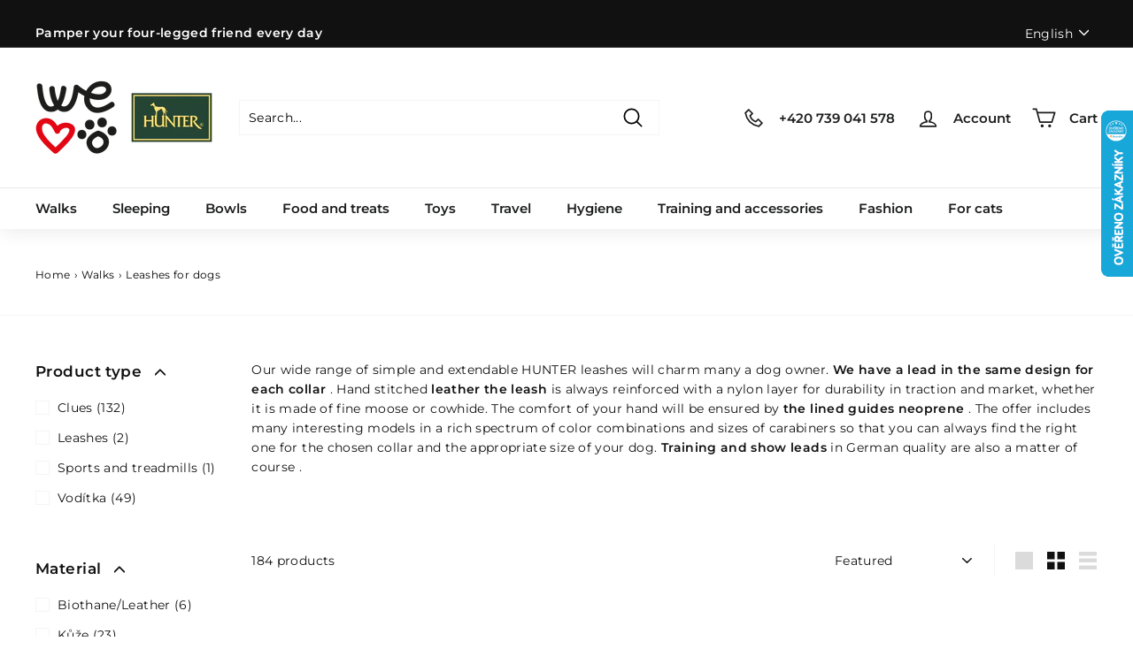

--- FILE ---
content_type: text/html; charset=utf-8
request_url: https://welovedogs.cz/en/collections/leashes-for-dogs
body_size: 56880
content:
<!doctype html>
<html class="no-js" lang="en" dir="ltr">
<head>
	<script src="//welovedogs.cz/cdn/shop/files/pandectes-rules.js?v=2336964639657445713"></script>
	
	


  <meta charset="utf-8">
  <meta http-equiv="X-UA-Compatible" content="IE=edge,chrome=1">
  <meta http-equiv="content-type" content="text/html; charset=UTF-8">
  <meta name="viewport" content="width=device-width, height=device-height, initial-scale=1.0, minimum-scale=1.0">
  <meta name="theme-color" content="#ca1212">
  <link rel="canonical" href="https://welovedogs.cz/en/collections/leashes-for-dogs">
  <link rel="preload" as="script" href="//welovedogs.cz/cdn/shop/t/6/assets/theme.js?v=54732615324584807961737532009">
  <link rel="preconnect" href="https://cdn.shopify.com" crossorigin>
  <link rel="preconnect" href="https://fonts.shopifycdn.com" crossorigin>
  <link rel="dns-prefetch" href="https://productreviews.shopifycdn.com">
  <link rel="dns-prefetch" href="https://ajax.googleapis.com">
  <link rel="dns-prefetch" href="https://maps.googleapis.com">
  <link rel="dns-prefetch" href="https://maps.gstatic.com"><link rel="shortcut icon" href="//welovedogs.cz/cdn/shop/files/Snimek_obrazovky_2022-11-08_v_17.38.48_upraveno_32x32.png?v=1693297393" type="image/png" /><link rel="apple-touch-icon" sizes="180x180" href="//welovedogs.cz/cdn/shop/files/wld_logo_512x512_4a984b0d-1b8f-465c-aee1-f437e5285026.png?crop=center&height=180&v=1710525538&width=180"><title>Leashes for dogs
&ndash; We love dogs CZ
</title>
<meta name="description" content="Our wide range of simple and extendable HUNTER leashes will charm many a dog owner. We have a lead in the same design for each collar . Hand stitched leather the leash is always reinforced with a nylon layer for durability in traction and market, whether it is made of fine moose or cowhide. The comfort of your hand wil"><meta property="og:site_name" content="We love dogs CZ">
  <meta property="og:url" content="https://welovedogs.cz/en/collections/leashes-for-dogs">
  <meta property="og:title" content="Leashes for dogs">
  <meta property="og:type" content="website">
  <meta property="og:description" content="Our wide range of simple and extendable HUNTER leashes will charm many a dog owner. We have a lead in the same design for each collar . Hand stitched leather the leash is always reinforced with a nylon layer for durability in traction and market, whether it is made of fine moose or cowhide. The comfort of your hand wil"><meta property="og:image" content="http://welovedogs.cz/cdn/shop/collections/15595scr_62cb582cbd59250.jpg?v=1696971360">
    <meta property="og:image:secure_url" content="https://welovedogs.cz/cdn/shop/collections/15595scr_62cb582cbd59250.jpg?v=1696971360">
    <meta property="og:image:width" content="1200">
    <meta property="og:image:height" content="800"><meta name="twitter:site" content="@">
  <meta name="twitter:card" content="summary_large_image">
  <meta name="twitter:title" content="Leashes for dogs">
  <meta name="twitter:description" content="Our wide range of simple and extendable HUNTER leashes will charm many a dog owner. We have a lead in the same design for each collar . Hand stitched leather the leash is always reinforced with a nylon layer for durability in traction and market, whether it is made of fine moose or cowhide. The comfort of your hand wil">
<style data-shopify>@font-face {
  font-family: Montserrat;
  font-weight: 600;
  font-style: normal;
  font-display: swap;
  src: url("//welovedogs.cz/cdn/fonts/montserrat/montserrat_n6.1326b3e84230700ef15b3a29fb520639977513e0.woff2") format("woff2"),
       url("//welovedogs.cz/cdn/fonts/montserrat/montserrat_n6.652f051080eb14192330daceed8cd53dfdc5ead9.woff") format("woff");
}

  @font-face {
  font-family: Montserrat;
  font-weight: 400;
  font-style: normal;
  font-display: swap;
  src: url("//welovedogs.cz/cdn/fonts/montserrat/montserrat_n4.81949fa0ac9fd2021e16436151e8eaa539321637.woff2") format("woff2"),
       url("//welovedogs.cz/cdn/fonts/montserrat/montserrat_n4.a6c632ca7b62da89c3594789ba828388aac693fe.woff") format("woff");
}


  @font-face {
  font-family: Montserrat;
  font-weight: 600;
  font-style: normal;
  font-display: swap;
  src: url("//welovedogs.cz/cdn/fonts/montserrat/montserrat_n6.1326b3e84230700ef15b3a29fb520639977513e0.woff2") format("woff2"),
       url("//welovedogs.cz/cdn/fonts/montserrat/montserrat_n6.652f051080eb14192330daceed8cd53dfdc5ead9.woff") format("woff");
}

  @font-face {
  font-family: Montserrat;
  font-weight: 400;
  font-style: italic;
  font-display: swap;
  src: url("//welovedogs.cz/cdn/fonts/montserrat/montserrat_i4.5a4ea298b4789e064f62a29aafc18d41f09ae59b.woff2") format("woff2"),
       url("//welovedogs.cz/cdn/fonts/montserrat/montserrat_i4.072b5869c5e0ed5b9d2021e4c2af132e16681ad2.woff") format("woff");
}

  @font-face {
  font-family: Montserrat;
  font-weight: 600;
  font-style: italic;
  font-display: swap;
  src: url("//welovedogs.cz/cdn/fonts/montserrat/montserrat_i6.e90155dd2f004112a61c0322d66d1f59dadfa84b.woff2") format("woff2"),
       url("//welovedogs.cz/cdn/fonts/montserrat/montserrat_i6.41470518d8e9d7f1bcdd29a447c2397e5393943f.woff") format("woff");
}

</style><link href="//welovedogs.cz/cdn/shop/t/6/assets/theme.css?v=167254757208798596301738844270" rel="stylesheet" type="text/css" media="all" />
<style data-shopify>:root {
    --typeHeaderPrimary: Montserrat;
    --typeHeaderFallback: sans-serif;
    --typeHeaderSize: 22px;
    --typeHeaderWeight: 600;
    --typeHeaderLineHeight: 1;
    --typeHeaderSpacing: 0.0em;

    --typeBasePrimary:Montserrat;
    --typeBaseFallback:sans-serif;
    --typeBaseSize: 14px;
    --typeBaseWeight: 400;
    --typeBaseSpacing: 0.025em;
    --typeBaseLineHeight: 1.6;

    --colorSmallImageBg: #ffffff;
    --colorSmallImageBgDark: #f7f7f7;
    --colorLargeImageBg: #ffffff;
    --colorLargeImageBgLight: #ffffff;

    --iconWeight: 4px;
    --iconLinecaps: round;

    
      --buttonRadius: 50px;
      --btnPadding: 9px 18px;
    

    
      --roundness: 0px;
    

    
      --gridThickness: 0px;
    

    --productTileMargin: 10%;
    --collectionTileMargin: 10%;

    --swatchSize: 40px;
  }

  @media screen and (max-width: 768px) {
    :root {
      --typeBaseSize: 12px;

      
        --roundness: 0px;
        --btnPadding: 9px 10px;
      
    }
  }</style><script>
    document.documentElement.className = document.documentElement.className.replace('no-js', 'js');

    window.theme = window.theme || {};
    theme.routes = {
      home: "/en",
      collections: "/en/collections",
      cart: "/en/cart.js",
      cartPage: "/en/cart",
      cartAdd: "/en/cart/add.js",
      cartChange: "/en/cart/change.js",
      search: "/en/search"
    };
    theme.strings = {
      soldOut: "Sold Out",
      unavailable: "Unavailable",
      inStockLabel: "In stock, ready to ship",
      oneStockLabel: "Low stock - [count] item left",
      preOrderLabel: "Pre-order and get it in 14 days",
      otherStockLabel: "Low stock - [count] items left",
      willNotShipUntil: "Ready to ship [date]",
      willBeInStockAfter: "Back in stock [date]",
      waitingForStock: "Inventory on the way",
      savePrice: "Save [saved_amount]",
      cartEmpty: "Your cart is currently empty.",
      cartTermsConfirmation: "You must agree with the terms and conditions of sales to check out",
      searchCollections: "Collections:",
      searchPages: "Pages:",
      searchArticles: "Articles:"
    };
    theme.settings = {
      cartType: "page",
      isCustomerTemplate: false,
      moneyFormat: "{{amount_no_decimals_with_comma_separator}} Kč",
      saveType: "percent",
      productImageSize: "landscape",
      productImageCover: false,
      predictiveSearch: true,
      predictiveSearchType: "product,article,page,collection",
      superScriptSetting: false,
      superScriptPrice: false,
      quickView: true,
      quickAdd: false,
      themeName: 'Expanse',
      themeVersion: "4.1.0"
    };
  </script>

  <script>window.performance && window.performance.mark && window.performance.mark('shopify.content_for_header.start');</script><meta name="google-site-verification" content="2Z2dzvVsMAlDaTGKYteKvFX-N7R7ztLv-3DS-DZy-A0">
<meta id="shopify-digital-wallet" name="shopify-digital-wallet" content="/81472323862/digital_wallets/dialog">
<link rel="alternate" type="application/atom+xml" title="Feed" href="/en/collections/leashes-for-dogs.atom" />
<link rel="next" href="/en/collections/leashes-for-dogs?page=2">
<link rel="alternate" hreflang="x-default" href="https://welovedogs.cz/collections/voditka-pro-psy-hunter">
<link rel="alternate" hreflang="cs" href="https://welovedogs.cz/collections/voditka-pro-psy-hunter">
<link rel="alternate" hreflang="en" href="https://welovedogs.cz/en/collections/leashes-for-dogs">
<link rel="alternate" type="application/json+oembed" href="https://welovedogs.cz/en/collections/leashes-for-dogs.oembed">
<script async="async" src="/checkouts/internal/preloads.js?locale=en-CZ"></script>
<script id="shopify-features" type="application/json">{"accessToken":"3bf23eacffea18b66b0928a5757b489a","betas":["rich-media-storefront-analytics"],"domain":"welovedogs.cz","predictiveSearch":true,"shopId":81472323862,"locale":"en"}</script>
<script>var Shopify = Shopify || {};
Shopify.shop = "welovedogs-cz.myshopify.com";
Shopify.locale = "en";
Shopify.currency = {"active":"CZK","rate":"1.0"};
Shopify.country = "CZ";
Shopify.theme = {"name":"[LIVE][GIT] Live Theme ","id":159698616598,"schema_name":"Expanse","schema_version":"4.1.0","theme_store_id":null,"role":"main"};
Shopify.theme.handle = "null";
Shopify.theme.style = {"id":null,"handle":null};
Shopify.cdnHost = "welovedogs.cz/cdn";
Shopify.routes = Shopify.routes || {};
Shopify.routes.root = "/en/";</script>
<script type="module">!function(o){(o.Shopify=o.Shopify||{}).modules=!0}(window);</script>
<script>!function(o){function n(){var o=[];function n(){o.push(Array.prototype.slice.apply(arguments))}return n.q=o,n}var t=o.Shopify=o.Shopify||{};t.loadFeatures=n(),t.autoloadFeatures=n()}(window);</script>
<script id="shop-js-analytics" type="application/json">{"pageType":"collection"}</script>
<script defer="defer" async type="module" src="//welovedogs.cz/cdn/shopifycloud/shop-js/modules/v2/client.init-shop-cart-sync_BN7fPSNr.en.esm.js"></script>
<script defer="defer" async type="module" src="//welovedogs.cz/cdn/shopifycloud/shop-js/modules/v2/chunk.common_Cbph3Kss.esm.js"></script>
<script defer="defer" async type="module" src="//welovedogs.cz/cdn/shopifycloud/shop-js/modules/v2/chunk.modal_DKumMAJ1.esm.js"></script>
<script type="module">
  await import("//welovedogs.cz/cdn/shopifycloud/shop-js/modules/v2/client.init-shop-cart-sync_BN7fPSNr.en.esm.js");
await import("//welovedogs.cz/cdn/shopifycloud/shop-js/modules/v2/chunk.common_Cbph3Kss.esm.js");
await import("//welovedogs.cz/cdn/shopifycloud/shop-js/modules/v2/chunk.modal_DKumMAJ1.esm.js");

  window.Shopify.SignInWithShop?.initShopCartSync?.({"fedCMEnabled":true,"windoidEnabled":true});

</script>
<script>(function() {
  var isLoaded = false;
  function asyncLoad() {
    if (isLoaded) return;
    isLoaded = true;
    var urls = ["https:\/\/cdn.judge.me\/checkout_comment.js?shop=welovedogs-cz.myshopify.com","\/\/cdn.shopify.com\/proxy\/bb68df52dfe34dce5389d5b7b1a656bbd8755ee03628f842d76e042a66edcf43\/cdn.nfcube.com\/instafeed-501a5bee33ce4236b59afc0b60a398c0.js?shop=welovedogs-cz.myshopify.com\u0026sp-cache-control=cHVibGljLCBtYXgtYWdlPTkwMA"];
    for (var i = 0; i < urls.length; i++) {
      var s = document.createElement('script');
      s.type = 'text/javascript';
      s.async = true;
      s.src = urls[i];
      var x = document.getElementsByTagName('script')[0];
      x.parentNode.insertBefore(s, x);
    }
  };
  if(window.attachEvent) {
    window.attachEvent('onload', asyncLoad);
  } else {
    window.addEventListener('load', asyncLoad, false);
  }
})();</script>
<script id="__st">var __st={"a":81472323862,"offset":3600,"reqid":"21699398-db86-4b5d-853e-664130fd08d4-1769760519","pageurl":"welovedogs.cz\/en\/collections\/leashes-for-dogs","u":"7e50f3fd56fc","p":"collection","rtyp":"collection","rid":458393518358};</script>
<script>window.ShopifyPaypalV4VisibilityTracking = true;</script>
<script id="captcha-bootstrap">!function(){'use strict';const t='contact',e='account',n='new_comment',o=[[t,t],['blogs',n],['comments',n],[t,'customer']],c=[[e,'customer_login'],[e,'guest_login'],[e,'recover_customer_password'],[e,'create_customer']],r=t=>t.map((([t,e])=>`form[action*='/${t}']:not([data-nocaptcha='true']) input[name='form_type'][value='${e}']`)).join(','),a=t=>()=>t?[...document.querySelectorAll(t)].map((t=>t.form)):[];function s(){const t=[...o],e=r(t);return a(e)}const i='password',u='form_key',d=['recaptcha-v3-token','g-recaptcha-response','h-captcha-response',i],f=()=>{try{return window.sessionStorage}catch{return}},m='__shopify_v',_=t=>t.elements[u];function p(t,e,n=!1){try{const o=window.sessionStorage,c=JSON.parse(o.getItem(e)),{data:r}=function(t){const{data:e,action:n}=t;return t[m]||n?{data:e,action:n}:{data:t,action:n}}(c);for(const[e,n]of Object.entries(r))t.elements[e]&&(t.elements[e].value=n);n&&o.removeItem(e)}catch(o){console.error('form repopulation failed',{error:o})}}const l='form_type',E='cptcha';function T(t){t.dataset[E]=!0}const w=window,h=w.document,L='Shopify',v='ce_forms',y='captcha';let A=!1;((t,e)=>{const n=(g='f06e6c50-85a8-45c8-87d0-21a2b65856fe',I='https://cdn.shopify.com/shopifycloud/storefront-forms-hcaptcha/ce_storefront_forms_captcha_hcaptcha.v1.5.2.iife.js',D={infoText:'Protected by hCaptcha',privacyText:'Privacy',termsText:'Terms'},(t,e,n)=>{const o=w[L][v],c=o.bindForm;if(c)return c(t,g,e,D).then(n);var r;o.q.push([[t,g,e,D],n]),r=I,A||(h.body.append(Object.assign(h.createElement('script'),{id:'captcha-provider',async:!0,src:r})),A=!0)});var g,I,D;w[L]=w[L]||{},w[L][v]=w[L][v]||{},w[L][v].q=[],w[L][y]=w[L][y]||{},w[L][y].protect=function(t,e){n(t,void 0,e),T(t)},Object.freeze(w[L][y]),function(t,e,n,w,h,L){const[v,y,A,g]=function(t,e,n){const i=e?o:[],u=t?c:[],d=[...i,...u],f=r(d),m=r(i),_=r(d.filter((([t,e])=>n.includes(e))));return[a(f),a(m),a(_),s()]}(w,h,L),I=t=>{const e=t.target;return e instanceof HTMLFormElement?e:e&&e.form},D=t=>v().includes(t);t.addEventListener('submit',(t=>{const e=I(t);if(!e)return;const n=D(e)&&!e.dataset.hcaptchaBound&&!e.dataset.recaptchaBound,o=_(e),c=g().includes(e)&&(!o||!o.value);(n||c)&&t.preventDefault(),c&&!n&&(function(t){try{if(!f())return;!function(t){const e=f();if(!e)return;const n=_(t);if(!n)return;const o=n.value;o&&e.removeItem(o)}(t);const e=Array.from(Array(32),(()=>Math.random().toString(36)[2])).join('');!function(t,e){_(t)||t.append(Object.assign(document.createElement('input'),{type:'hidden',name:u})),t.elements[u].value=e}(t,e),function(t,e){const n=f();if(!n)return;const o=[...t.querySelectorAll(`input[type='${i}']`)].map((({name:t})=>t)),c=[...d,...o],r={};for(const[a,s]of new FormData(t).entries())c.includes(a)||(r[a]=s);n.setItem(e,JSON.stringify({[m]:1,action:t.action,data:r}))}(t,e)}catch(e){console.error('failed to persist form',e)}}(e),e.submit())}));const S=(t,e)=>{t&&!t.dataset[E]&&(n(t,e.some((e=>e===t))),T(t))};for(const o of['focusin','change'])t.addEventListener(o,(t=>{const e=I(t);D(e)&&S(e,y())}));const B=e.get('form_key'),M=e.get(l),P=B&&M;t.addEventListener('DOMContentLoaded',(()=>{const t=y();if(P)for(const e of t)e.elements[l].value===M&&p(e,B);[...new Set([...A(),...v().filter((t=>'true'===t.dataset.shopifyCaptcha))])].forEach((e=>S(e,t)))}))}(h,new URLSearchParams(w.location.search),n,t,e,['guest_login'])})(!0,!0)}();</script>
<script integrity="sha256-4kQ18oKyAcykRKYeNunJcIwy7WH5gtpwJnB7kiuLZ1E=" data-source-attribution="shopify.loadfeatures" defer="defer" src="//welovedogs.cz/cdn/shopifycloud/storefront/assets/storefront/load_feature-a0a9edcb.js" crossorigin="anonymous"></script>
<script data-source-attribution="shopify.dynamic_checkout.dynamic.init">var Shopify=Shopify||{};Shopify.PaymentButton=Shopify.PaymentButton||{isStorefrontPortableWallets:!0,init:function(){window.Shopify.PaymentButton.init=function(){};var t=document.createElement("script");t.src="https://welovedogs.cz/cdn/shopifycloud/portable-wallets/latest/portable-wallets.en.js",t.type="module",document.head.appendChild(t)}};
</script>
<script data-source-attribution="shopify.dynamic_checkout.buyer_consent">
  function portableWalletsHideBuyerConsent(e){var t=document.getElementById("shopify-buyer-consent"),n=document.getElementById("shopify-subscription-policy-button");t&&n&&(t.classList.add("hidden"),t.setAttribute("aria-hidden","true"),n.removeEventListener("click",e))}function portableWalletsShowBuyerConsent(e){var t=document.getElementById("shopify-buyer-consent"),n=document.getElementById("shopify-subscription-policy-button");t&&n&&(t.classList.remove("hidden"),t.removeAttribute("aria-hidden"),n.addEventListener("click",e))}window.Shopify?.PaymentButton&&(window.Shopify.PaymentButton.hideBuyerConsent=portableWalletsHideBuyerConsent,window.Shopify.PaymentButton.showBuyerConsent=portableWalletsShowBuyerConsent);
</script>
<script data-source-attribution="shopify.dynamic_checkout.cart.bootstrap">document.addEventListener("DOMContentLoaded",(function(){function t(){return document.querySelector("shopify-accelerated-checkout-cart, shopify-accelerated-checkout")}if(t())Shopify.PaymentButton.init();else{new MutationObserver((function(e,n){t()&&(Shopify.PaymentButton.init(),n.disconnect())})).observe(document.body,{childList:!0,subtree:!0})}}));
</script>

<script>window.performance && window.performance.mark && window.performance.mark('shopify.content_for_header.end');</script>

  <script src="//welovedogs.cz/cdn/shop/t/6/assets/vendor-scripts-v2.js" defer="defer"></script>
  <script src="//welovedogs.cz/cdn/shop/t/6/assets/theme.js?v=54732615324584807961737532009" defer="defer"></script>

<style>/*!
 * 
 *
 * 	This file is auto generated by webpack.
 * 	Do not edit this file directly.
 *
 *
 */
/*!***************************************************************************************************************************************!*\
  !*** css ./node_modules/css-loader/dist/cjs.js??ruleSet[1].rules[2].use[1]!./node_modules/postcss-loader/dist/cjs.js!./css/theme.css ***!
  \***************************************************************************************************************************************/
body{overflow-x:hidden}.productSwitching{font-size:0;line-height:0px;padding-bottom:40px}.productSwitching .productSwitching__container{display:inline-block;margin-left:5px;margin-right:5px;min-width:45px;position:relative;vertical-align:top}.productSwitching .productSwitching__container .inner{margin:auto;position:relative;width:40px}@media (max-width:768px){.productSwitching{display:flex;flex-wrap:wrap;margin-left:-5px;margin-right:-5px}.productSwitching.productSwitching--fivePerRow .productSwitching__container{width:calc(20% - 10px)}.productSwitching.productSwitching--fourPerRow .productSwitching__container{width:calc(25% - 10px)}}.productSwitching .productSwitching__box{border:1px solid transparent;border-radius:50%;margin:0 0 10px;padding:calc(50% - 1px);position:relative;transition:all .2s ease-in-out 0s}.productSwitching .productSwitching__box.productSwitching__box--active,.productSwitching .productSwitching__box:hover{border-color:inherit}.productSwitching .productSwitching__box .productSwitching__icon{background-position:50%;background-repeat:no-repeat;background-size:65%;border-radius:50%;display:block;height:calc(100% - 8px);left:0;margin:auto;position:absolute;right:0;top:50%;transform:translateY(-50%);width:calc(100% - 8px)}.productSwitching .productSwitching__link{box-shadow:none;display:block;height:100%;left:0;outline:none;position:absolute;top:0;width:100%}.productSwitching .productSwitching__colorName{word-wrap:normal;font-size:undefined;font-weight:700;line-height:1.2em;margin-bottom:10px;margin-top:-5px;max-width:7ch;text-align:center;white-space:normal;word-break:normal}.product--no-media .productSwitching{text-align:center}@media (max-width:768px){.product--no-media .productSwitching{align-items:center;justify-content:center}.featured-product .product__media{padding-top:0!important}.featured-product .product__media img{position:relative!important}}.grid-item.grid-product .productSwitching .productSwitching__container{margin-left:2px;margin-right:2px;width:30px}.grid-item.grid-product .grid-product__actions--bottom{opacity:1;position:static;transform:none}.grid-item.grid-product .grid-product__actions--bottom button{width:100%}#QuickAddModal .productSwitching,.collection-description__desktop,.modal--quick-shop .productSwitching{display:none}.collection-description__mobile{display:block}@media screen and (min-width:768px){.collection-description__desktop{display:block}.collection-description__mobile{display:none}}details>summary{list-style:none}details>summary::-webkit-details-marker,summary::-webkit-details-marker{display:none}details>p,details>summary{display:contents}.toggle-content-btn{border:none;cursor:pointer;font-weight:700;padding:6px 0;text-decoration:underline;width:100%}.toggle-content-btn:focus{outline:none}.slick-slider{-webkit-touch-callout:none;-webkit-tap-highlight-color:transparent;box-sizing:border-box;touch-action:pan-y;-ms-user-select:none;user-select:none;-khtml-user-select:none}.slick-list,.slick-slider{display:block;position:relative}.slick-list{margin:0;overflow:hidden;padding:0}.slick-list:focus{outline:none}.slick-list.dragging{cursor:pointer;cursor:hand}.slick-slider .slick-list,.slick-slider .slick-track{transform:translateZ(0)}.slick-track{display:block;left:0;margin-left:auto;margin-right:auto;position:relative;top:0}.slick-track:after,.slick-track:before{content:"";display:table}.slick-track:after{clear:both}.slick-loading .slick-track{visibility:hidden}.slick-slide{display:none;float:left;height:100%;min-height:1px}[dir=rtl] .slick-slide{float:right}.slick-slide img{display:block}.slick-slide.slick-loading img{display:none}.slick-slide.dragging img{pointer-events:none}.slick-initialized .slick-slide{display:block}.slick-loading .slick-slide{visibility:hidden}.slick-vertical .slick-slide{border:1px solid transparent;display:block;height:auto}.slick-arrow.slick-hidden{display:none}
</style>
<script src="//welovedogs.cz/cdn/shop/t/6/assets/bundle.js?v=151795785736819737841737532008"></script>
<script>
    window.LeadhubData = {
        
        
        cart: {"note":null,"attributes":{},"original_total_price":0,"total_price":0,"total_discount":0,"total_weight":0.0,"item_count":0,"items":[],"requires_shipping":false,"currency":"CZK","items_subtotal_price":0,"cart_level_discount_applications":[],"checkout_charge_amount":0}
    }
</script>
<script src="https://www.lhinsights.com/shopify-st.js?shop=justhunter_cz" defer="defer"></script>
<script type="text/javascript">
  document.addEventListener("DOMNodeInserted", function(e) {
    if (e.target?.classList && e.target.classList.contains('cb-cookie_consent-container')) {      
      let html = e.target.innerHTML;
      html = html.replace('{confirmationText}', "We use cookies to collect and analyze information about website performance and usage, ensure social media features work, and improve and customize content and ads.");
      html = html.replace('{buttonText}', 'Learn more'); 
      html = html.replace('{privacyLink}', 'https://welovedogs.sk/policies/privacy-policy');
      html = html.replace('{privacyText}', 'Privacy policy');
      e.target.innerHTML = html;
    }
  });
</script><script type="text/javascript" src="https://c.seznam.cz/js/rc.js"></script>
<script>
  window.sznIVA.IS.updateIdentities({
    eid: null
  });

  var retargetingConf = {
    rtgId: 11532,
    consent: null
  };
  window.rc.retargetingHit(retargetingConf);
</script>

<!-- BEGIN app block: shopify://apps/pandectes-gdpr/blocks/banner/58c0baa2-6cc1-480c-9ea6-38d6d559556a -->
  
    
      <!-- TCF is active, scripts are loaded above -->
      
      <script>
        
          window.PandectesSettings = {"store":{"id":81472323862,"plan":"plus","theme":"[LIVE][GIT] Live Theme ","primaryLocale":"cs","adminMode":false,"headless":false,"storefrontRootDomain":"","checkoutRootDomain":"","storefrontAccessToken":""},"tsPublished":1743760035,"declaration":{"showPurpose":false,"showProvider":false,"declIntroText":"Soubory cookie používáme k optimalizaci funkčnosti webu, analýze výkonu a poskytování personalizovaného zážitku. Některé soubory cookie jsou nezbytné pro správné fungování a fungování webových stránek. Tyto soubory cookie nelze zakázat. V tomto okně můžete spravovat své preference souborů cookie.","showDateGenerated":true},"language":{"unpublished":[],"languageMode":"Multilingual","fallbackLanguage":"cs","languageDetection":"url","languagesSupported":["en"]},"texts":{"managed":{"headerText":{"cs":"Respektujeme vaše soukromí","en":"We respect your privacy"},"consentText":{"cs":"Tento web používá cookies, aby vám zajistil co nejlepší zážitek.","en":"This website uses cookies to ensure you get the best experience."},"linkText":{"cs":"Další informace","en":"Learn more"},"imprintText":{"cs":"Otisk","en":"Imprint"},"googleLinkText":{"cs":"Zásady ochrany soukromí Google","en":"Google's Privacy Terms"},"allowButtonText":{"cs":"Přijmout a zavřít","en":"Accept and close"},"denyButtonText":{"cs":"Jen nezbytné","en":"Only neccessary"},"dismissButtonText":{"cs":"OK","en":"Ok"},"leaveSiteButtonText":{"cs":"Opustit tento web","en":"Leave this site"},"preferencesButtonText":{"cs":"Předvolby","en":"Preferences"},"cookiePolicyText":{"cs":"Zásady používání cookies","en":"Cookie policy"},"preferencesPopupTitleText":{"cs":"Spravujte předvolby souhlasu","en":"Manage consent preferences"},"preferencesPopupIntroText":{"cs":"Cookies používáme k optimalizaci funkcí webových stránek, analýze výkonu a poskytování personalizovaného zážitku. Některé soubory cookie jsou nezbytné pro správnou funkci a správnou funkci webových stránek. Tyto soubory cookie nelze deaktivovat. V tomto okně můžete spravovat preference cookies.","en":"We use cookies to optimize website functionality, analyze the performance, and provide personalized experience to you. Some cookies are essential to make the website operate and function correctly. Those cookies cannot be disabled. In this window you can manage your preference of cookies."},"preferencesPopupSaveButtonText":{"cs":"Uložit předvolby","en":"Save preferences"},"preferencesPopupCloseButtonText":{"cs":"Zavřít","en":"Close"},"preferencesPopupAcceptAllButtonText":{"cs":"Přijmout vše","en":"Accept all"},"preferencesPopupRejectAllButtonText":{"cs":"Odmítnout všechny","en":"Reject all"},"cookiesDetailsText":{"cs":"Podrobnosti o souborech cookie","en":"Cookies details"},"preferencesPopupAlwaysAllowedText":{"cs":"vždy povoleno","en":"Always allowed"},"accessSectionParagraphText":{"cs":"Máte právo mít kdykoli přístup ke svým údajům.","en":"You have the right to request access to your data at any time."},"accessSectionTitleText":{"cs":"Přenos dat","en":"Data portability"},"accessSectionAccountInfoActionText":{"cs":"Osobní data","en":"Personal data"},"accessSectionDownloadReportActionText":{"cs":"Stáhnout vše","en":"Request export"},"accessSectionGDPRRequestsActionText":{"cs":"Žádosti subjektu údajů","en":"Data subject requests"},"accessSectionOrdersRecordsActionText":{"cs":"Objednávky","en":"Orders"},"rectificationSectionParagraphText":{"cs":"Máte právo požádat o aktualizaci svých údajů, kdykoli to považujete za vhodné.","en":"You have the right to request your data to be updated whenever you think it is appropriate."},"rectificationSectionTitleText":{"cs":"Oprava dat","en":"Data Rectification"},"rectificationCommentPlaceholder":{"cs":"Popište, co chcete aktualizovat","en":"Describe what you want to be updated"},"rectificationCommentValidationError":{"cs":"Komentář je vyžadován","en":"Comment is required"},"rectificationSectionEditAccountActionText":{"cs":"Požádat o aktualizaci","en":"Request an update"},"erasureSectionTitleText":{"cs":"Právo být zapomenut","en":"Right to be forgotten"},"erasureSectionParagraphText":{"cs":"Máte právo požádat o vymazání všech vašich údajů. Poté již nebudete mít přístup ke svému účtu.","en":"You have the right to ask all your data to be erased. After that, you will no longer be able to access your account."},"erasureSectionRequestDeletionActionText":{"cs":"Požádat o vymazání osobních údajů","en":"Request personal data deletion"},"consentDate":{"cs":"Datum souhlasu","en":"Consent date"},"consentId":{"cs":"ID souhlasu","en":"Consent ID"},"consentSectionChangeConsentActionText":{"cs":"Změnit předvolbu souhlasu","en":"Change consent preference"},"consentSectionConsentedText":{"cs":"Souhlasili jste se zásadami cookies této webové stránky na","en":"You consented to the cookies policy of this website on"},"consentSectionNoConsentText":{"cs":"Nesouhlasili jste se zásadami používání souborů cookie na tomto webu.","en":"You have not consented to the cookies policy of this website."},"consentSectionTitleText":{"cs":"Váš souhlas se soubory cookie","en":"Your cookie consent"},"consentStatus":{"cs":"Preference souhlasu","en":"Consent preference"},"confirmationFailureMessage":{"cs":"Vaše žádost nebyla ověřena. Zkuste to znovu a pokud problém přetrvává, požádejte o pomoc vlastníka obchodu","en":"Your request was not verified. Please try again and if problem persists, contact store owner for assistance"},"confirmationFailureTitle":{"cs":"Došlo k problému","en":"A problem occurred"},"confirmationSuccessMessage":{"cs":"Brzy se vám ozveme ohledně vaší žádosti.","en":"We will soon get back to you as to your request."},"confirmationSuccessTitle":{"cs":"Vaše žádost je ověřena","en":"Your request is verified"},"guestsSupportEmailFailureMessage":{"cs":"Vaše žádost nebyla odeslána. Zkuste to znovu a pokud problém přetrvává, požádejte o pomoc vlastníka obchodu.","en":"Your request was not submitted. Please try again and if problem persists, contact store owner for assistance."},"guestsSupportEmailFailureTitle":{"cs":"Došlo k problému","en":"A problem occurred"},"guestsSupportEmailPlaceholder":{"cs":"Emailová adresa","en":"E-mail address"},"guestsSupportEmailSuccessMessage":{"cs":"Pokud jste registrováni jako zákazníci tohoto obchodu, brzy vám přijde e -mail s pokyny, jak postupovat.","en":"If you are registered as a customer of this store, you will soon receive an email with instructions on how to proceed."},"guestsSupportEmailSuccessTitle":{"cs":"Děkujeme za vaši žádost","en":"Thank you for your request"},"guestsSupportEmailValidationError":{"cs":"E -mail není platný","en":"Email is not valid"},"guestsSupportInfoText":{"cs":"Chcete -li pokračovat, přihlaste se prosím pomocí svého zákaznického účtu.","en":"Please login with your customer account to further proceed."},"submitButton":{"cs":"Předložit","en":"Submit"},"submittingButton":{"cs":"Odesílání ...","en":"Submitting..."},"cancelButton":{"cs":"zrušení","en":"Cancel"},"declIntroText":{"cs":"Soubory cookie používáme k optimalizaci funkčnosti webu, analýze výkonu a poskytování personalizovaného zážitku. Některé soubory cookie jsou nezbytné pro správné fungování a fungování webových stránek. Tyto soubory cookie nelze zakázat. V tomto okně můžete spravovat své preference souborů cookie.","en":"We use cookies to optimize website functionality, analyze the performance, and provide personalized experience to you. Some cookies are essential to make the website operate and function correctly. Those cookies cannot be disabled. In this window you can manage your preference of cookies."},"declName":{"cs":"název","en":"Name"},"declPurpose":{"cs":"Účel","en":"Purpose"},"declType":{"cs":"Typ","en":"Type"},"declRetention":{"cs":"Uchování","en":"Retention"},"declProvider":{"cs":"Poskytovatel","en":"Provider"},"declFirstParty":{"cs":"První strany","en":"First-party"},"declThirdParty":{"cs":"Třetí strana","en":"Third-party"},"declSeconds":{"cs":"sekundy","en":"seconds"},"declMinutes":{"cs":"minut","en":"minutes"},"declHours":{"cs":"hodin","en":"hours"},"declDays":{"cs":"dní","en":"days"},"declMonths":{"cs":"měsíce","en":"months"},"declYears":{"cs":"let","en":"years"},"declSession":{"cs":"Zasedání","en":"Session"},"declDomain":{"cs":"Doména","en":"Domain"},"declPath":{"cs":"Cesta","en":"Path"}},"categories":{"strictlyNecessaryCookiesTitleText":{"cs":"Nezbytně nutné cookies","en":"Strictly necessary cookies"},"strictlyNecessaryCookiesDescriptionText":{"cs":"Tyto soubory cookie jsou nezbytné k tomu, abyste se mohli pohybovat po webové stránce a používat její funkce, jako je přístup do zabezpečených oblastí webové stránky. Web nemůže bez těchto cookies správně fungovat.","en":"These cookies are essential in order to enable you to move around the website and use its features, such as accessing secure areas of the website. The website cannot function properly without these cookies."},"functionalityCookiesTitleText":{"cs":"Funkční cookies","en":"Functional cookies"},"functionalityCookiesDescriptionText":{"cs":"Tyto soubory cookie umožňují webu poskytovat vylepšené funkce a přizpůsobení. Můžeme je nastavit my nebo poskytovatelé třetích stran, jejichž služby jsme přidali na naše stránky. Pokud tyto soubory cookie nepovolíte, některé nebo všechny tyto služby nemusí fungovat správně.","en":"These cookies enable the site to provide enhanced functionality and personalisation. They may be set by us or by third party providers whose services we have added to our pages. If you do not allow these cookies then some or all of these services may not function properly."},"performanceCookiesTitleText":{"cs":"Výkonnostní cookies","en":"Performance cookies"},"performanceCookiesDescriptionText":{"cs":"Tyto soubory cookie nám umožňují sledovat a zlepšovat výkon našich webových stránek. Například nám umožňují počítat návštěvy, identifikovat zdroje provozu a zjistit, které části webu jsou nejoblíbenější.","en":"These cookies enable us to monitor and improve the performance of our website. For example, they allow us to count visits, identify traffic sources and see which parts of the site are most popular."},"targetingCookiesTitleText":{"cs":"Cílení na cookies","en":"Targeting cookies"},"targetingCookiesDescriptionText":{"cs":"Tyto soubory cookie mohou být prostřednictvím našich stránek nastaveny našimi reklamními partnery. Tyto společnosti je mohou použít k vytvoření profilu vašich zájmů a zobrazení relevantních reklam na jiných webech. Neukládají přímo osobní údaje, ale jsou založeny na jedinečné identifikaci vašeho prohlížeče a internetového zařízení. Pokud tyto cookies nepovolíte, dočkáte se méně cílené reklamy.","en":"These cookies may be set through our site by our advertising partners. They may be used by those companies to build a profile of your interests and show you relevant adverts on other sites.    They do not store directly personal information, but are based on uniquely identifying your browser and internet device. If you do not allow these cookies, you will experience less targeted advertising."},"unclassifiedCookiesTitleText":{"cs":"Neklasifikované cookies","en":"Unclassified cookies"},"unclassifiedCookiesDescriptionText":{"cs":"Neklasifikované cookies jsou cookies, které právě zpracováváme, společně s poskytovateli jednotlivých cookies.","en":"Unclassified cookies are cookies that we are in the process of classifying, together with the providers of individual cookies."}},"auto":{}},"library":{"previewMode":false,"fadeInTimeout":0,"defaultBlocked":0,"showLink":true,"showImprintLink":false,"showGoogleLink":false,"enabled":true,"cookie":{"expiryDays":365,"secure":true,"domain":""},"dismissOnScroll":false,"dismissOnWindowClick":false,"dismissOnTimeout":false,"palette":{"popup":{"background":"#DEDDDD","backgroundForCalculations":{"a":1,"b":221,"g":221,"r":222},"text":"#000000"},"button":{"background":"transparent","backgroundForCalculations":{"a":1,"b":255,"g":255,"r":255},"text":"#000000","textForCalculation":{"a":1,"b":0,"g":0,"r":0},"border":"#000000"}},"content":{"href":"https://welovedogs-cz.myshopify.com/policies/privacy-policy","imprintHref":"/","close":"&#10005;","target":"_blank","logo":""},"window":"<div role=\"dialog\" aria-live=\"polite\" aria-label=\"cookieconsent\" aria-describedby=\"cookieconsent:desc\" id=\"pandectes-banner\" class=\"cc-window-wrapper cc-popup-wrapper\"><div class=\"pd-cookie-banner-window cc-window {{classes}}\"><!--googleoff: all-->{{children}}<!--googleon: all--></div></div>","compliance":{"custom":"<div class=\"cc-compliance cc-highlight\">{{preferences}}{{deny}}{{allow}}</div>"},"type":"custom","layouts":{"basic":"{{header}}{{messagelink}}{{compliance}}{{close}}"},"position":"popup","theme":"wired","revokable":true,"animateRevokable":false,"revokableReset":false,"revokableLogoUrl":"","revokablePlacement":"bottom-right","revokableMarginHorizontal":15,"revokableMarginVertical":15,"static":false,"autoAttach":true,"hasTransition":true,"blacklistPage":[""],"elements":{"close":"<button aria-label=\"dismiss cookie message\" type=\"button\" tabindex=\"0\" class=\"cc-close\">{{close}}</button>","dismiss":"<button aria-label=\"dismiss cookie message\" type=\"button\" tabindex=\"0\" class=\"cc-btn cc-btn-decision cc-dismiss\">{{dismiss}}</button>","allow":"<button aria-label=\"allow cookies\" type=\"button\" tabindex=\"0\" class=\"cc-btn cc-btn-decision cc-allow\">{{allow}}</button>","deny":"<button aria-label=\"deny cookies\" type=\"button\" tabindex=\"0\" class=\"cc-btn cc-btn-decision cc-deny\">{{deny}}</button>","preferences":"<button aria-label=\"settings cookies\" tabindex=\"0\" type=\"button\" class=\"cc-btn cc-settings\" onclick=\"Pandectes.fn.openPreferences()\">{{preferences}}</button>"}},"geolocation":{"brOnly":false,"caOnly":false,"chOnly":false,"euOnly":false,"jpOnly":false,"thOnly":false,"canadaOnly":false,"globalVisibility":true},"dsr":{"guestsSupport":false,"accessSectionDownloadReportAuto":false},"banner":{"resetTs":1708957434,"extraCss":"        .cc-banner-logo {max-width: 37em!important;}    @media(min-width: 768px) {.cc-window.cc-floating{max-width: 37em!important;width: 37em!important;}}    .cc-message, .pd-cookie-banner-window .cc-header, .cc-logo {text-align: center}    .cc-window-wrapper{z-index: 2147483647;-webkit-transition: opacity 1s ease;  transition: opacity 1s ease;}    .cc-window{z-index: 2147483647;font-family: inherit;}    .pd-cookie-banner-window .cc-header{font-family: inherit;}    .pd-cp-ui{font-family: inherit; background-color: #DEDDDD;color:#000000;}    button.pd-cp-btn, a.pd-cp-btn{}    input + .pd-cp-preferences-slider{background-color: rgba(0, 0, 0, 0.3)}    .pd-cp-scrolling-section::-webkit-scrollbar{background-color: rgba(0, 0, 0, 0.3)}    input:checked + .pd-cp-preferences-slider{background-color: rgba(0, 0, 0, 1)}    .pd-cp-scrolling-section::-webkit-scrollbar-thumb {background-color: rgba(0, 0, 0, 1)}    .pd-cp-ui-close{color:#000000;}    .pd-cp-preferences-slider:before{background-color: #DEDDDD}    .pd-cp-title:before {border-color: #000000!important}    .pd-cp-preferences-slider{background-color:#000000}    .pd-cp-toggle{color:#000000!important}    @media(max-width:699px) {.pd-cp-ui-close-top svg {fill: #000000}}    .pd-cp-toggle:hover,.pd-cp-toggle:visited,.pd-cp-toggle:active{color:#000000!important}    .pd-cookie-banner-window {}  .cc-allow{color: #000000!important; border-color: #32CD32!important; background-color: #32CD32!important;order:3;}.cc-deny {border-color: transparent !important;order:1;}.cc-settings {text-decoration:underline;order:2;}","customJavascript":{},"showPoweredBy":false,"logoHeight":40,"revokableTrigger":false,"hybridStrict":false,"cookiesBlockedByDefault":"0","isActive":true,"implicitSavePreferences":true,"cookieIcon":true,"blockBots":false,"showCookiesDetails":true,"hasTransition":true,"blockingPage":false,"showOnlyLandingPage":false,"leaveSiteUrl":"https://www.google.com","linkRespectStoreLang":true},"cookies":{"0":[{"name":"secure_customer_sig","type":"http","domain":"welovedogs.cz","path":"/","provider":"Shopify","firstParty":true,"retention":"1 year(s)","expires":1,"unit":"declYears","purpose":{"cs":"Používá se ve spojení s přihlášením zákazníka.","en":"Used to identify a user after they sign into a shop as a customer so they do not need to log in again."}},{"name":"localization","type":"http","domain":"welovedogs.cz","path":"/","provider":"Shopify","firstParty":true,"retention":"1 year(s)","expires":1,"unit":"declYears","purpose":{"cs":"Lokalizace obchodu Shopify","en":"Used to localize the cart to the correct country."}},{"name":"keep_alive","type":"http","domain":"welovedogs.cz","path":"/","provider":"Shopify","firstParty":true,"retention":"30 minute(s)","expires":30,"unit":"declMinutes","purpose":{"cs":"Používá se ve spojení s lokalizací kupujícího.","en":"Used when international domain redirection is enabled to determine if a request is the first one of a session."}},{"name":"_cmp_a","type":"http","domain":".welovedogs.cz","path":"/","provider":"Shopify","firstParty":true,"retention":"1 day(s)","expires":1,"unit":"declDays","purpose":{"cs":"Používá se pro správu nastavení ochrany osobních údajů zákazníků.","en":"Used for managing customer privacy settings."}},{"name":"_tracking_consent","type":"http","domain":".welovedogs.cz","path":"/","provider":"Shopify","firstParty":true,"retention":"1 year(s)","expires":1,"unit":"declYears","purpose":{"cs":"Předvolby sledování.","en":"Used to store a user's preferences if a merchant has set up privacy rules in the visitor's region."}},{"name":"_secure_session_id","type":"http","domain":"welovedogs.cz","path":"/","provider":"Shopify","firstParty":true,"retention":"1 month(s)","expires":1,"unit":"declMonths","purpose":{"cs":"Používá se ve spojení s navigací přes výlohu."}},{"name":"_pandectes_gdpr","type":"http","domain":".welovedogs.cz","path":"/","provider":"Pandectes","firstParty":true,"retention":"1 year(s)","expires":1,"unit":"declYears","purpose":{"cs":"Používá se pro funkčnost banneru souhlasu s cookies.","en":"Used for the functionality of the cookies consent banner."}}],"1":[],"2":[{"name":"_shopify_y","type":"http","domain":".welovedogs.cz","path":"/","provider":"Shopify","firstParty":true,"retention":"1 year(s)","expires":1,"unit":"declYears","purpose":{"cs":"Analytika Shopify.","en":"Shopify analytics."}},{"name":"_orig_referrer","type":"http","domain":".welovedogs.cz","path":"/","provider":"Shopify","firstParty":true,"retention":"2 ","expires":2,"unit":"declSession","purpose":{"cs":"Sleduje vstupní stránky.","en":"Allows merchant to identify where people are visiting them from."}},{"name":"_landing_page","type":"http","domain":".welovedogs.cz","path":"/","provider":"Shopify","firstParty":true,"retention":"2 ","expires":2,"unit":"declSession","purpose":{"cs":"Sleduje vstupní stránky.","en":"Capture the landing page of visitor when they come from other sites."}},{"name":"_ga","type":"http","domain":".welovedogs.cz","path":"/","provider":"Google","firstParty":true,"retention":"1 year(s)","expires":1,"unit":"declYears","purpose":{"cs":"Soubor cookie je nastaven službou Google Analytics s neznámou funkcí","en":"Cookie is set by Google Analytics with unknown functionality"}},{"name":"_shopify_sa_t","type":"http","domain":"welovedogs.cz","path":"/","provider":"Shopify","firstParty":true,"retention":"30 minute(s)","expires":30,"unit":"declMinutes","purpose":{"cs":"Analýzy Shopify týkající se marketingu a doporučení.","en":"Capture the landing page of visitor when they come from other sites to support marketing analytics."}},{"name":"_shopify_s","type":"http","domain":".welovedogs.cz","path":"/","provider":"Shopify","firstParty":true,"retention":"30 minute(s)","expires":30,"unit":"declMinutes","purpose":{"cs":"Analytika Shopify.","en":"Used to identify a given browser session/shop combination. Duration is 30 minute rolling expiry of last use."}},{"name":"_shopify_sa_p","type":"http","domain":"welovedogs.cz","path":"/","provider":"Shopify","firstParty":true,"retention":"30 minute(s)","expires":30,"unit":"declMinutes","purpose":{"cs":"Analýzy Shopify týkající se marketingu a doporučení.","en":"Capture the landing page of visitor when they come from other sites to support marketing analytics."}},{"name":"_shopify_s","type":"http","domain":"cz","path":"/","provider":"Shopify","firstParty":false,"retention":"Session","expires":1,"unit":"declSeconds","purpose":{"cs":"Analytika Shopify.","en":"Used to identify a given browser session/shop combination. Duration is 30 minute rolling expiry of last use."}},{"name":"_ga_847K31G3R5","type":"http","domain":".welovedogs.cz","path":"/","provider":"Google","firstParty":true,"retention":"1 year(s)","expires":1,"unit":"declYears","purpose":{"cs":""}},{"name":"_ga_W13RSS80EX","type":"http","domain":".welovedogs.cz","path":"/","provider":"Google","firstParty":true,"retention":"1 year(s)","expires":1,"unit":"declYears","purpose":{"cs":""}}],"4":[{"name":"_gcl_au","type":"http","domain":".welovedogs.cz","path":"/","provider":"Google","firstParty":true,"retention":"3 month(s)","expires":3,"unit":"declMonths","purpose":{"cs":"Soubor cookie je umístěn Správcem značek Google za účelem sledování konverzí.","en":"Cookie is placed by Google Tag Manager to track conversions."}},{"name":"_fbp","type":"http","domain":".welovedogs.cz","path":"/","provider":"Facebook","firstParty":true,"retention":"3 month(s)","expires":3,"unit":"declMonths","purpose":{"cs":"Cookie ukládá Facebook za účelem sledování návštěv napříč webovými stránkami.","en":"Cookie is placed by Facebook to track visits across websites."}},{"name":"wpm-domain-test","type":"http","domain":"welovedogs.cz","path":"/","provider":"Shopify","firstParty":true,"retention":"Session","expires":1,"unit":"declSeconds","purpose":{"cs":"Slouží k testování ukládání parametrů o produktech přidaných do košíku nebo platební měně","en":"Used to test Shopify's Web Pixel Manager with the domain to make sure everything is working correctly.\t"}},{"name":"IDE","type":"http","domain":".doubleclick.net","path":"/","provider":"Google","firstParty":false,"retention":"1 year(s)","expires":1,"unit":"declYears","purpose":{"cs":"K měření akcí návštěvníků poté, co prokliknou z reklamy. Vyprší po 1 roce.","en":"To measure the visitors’ actions after they click through from an advert. Expires after 1 year."}},{"name":"wpm-domain-test","type":"http","domain":"cz","path":"/","provider":"Shopify","firstParty":false,"retention":"Session","expires":1,"unit":"declSeconds","purpose":{"cs":"Slouží k testování ukládání parametrů o produktech přidaných do košíku nebo platební měně","en":"Used to test Shopify's Web Pixel Manager with the domain to make sure everything is working correctly.\t"}}],"8":[{"name":"sid","type":"http","domain":".seznam.cz","path":"/","provider":"Unknown","firstParty":false,"retention":"1 month(s)","expires":1,"unit":"declMonths","purpose":{"cs":""}},{"name":"_lhic","type":"http","domain":".welovedogs.cz","path":"/","provider":"Unknown","firstParty":true,"retention":"1 year(s)","expires":1,"unit":"declYears","purpose":{"cs":""}}]},"blocker":{"isActive":false,"googleConsentMode":{"id":"","analyticsId":"","adwordsId":"","isActive":true,"adStorageCategory":4,"analyticsStorageCategory":2,"personalizationStorageCategory":1,"functionalityStorageCategory":1,"customEvent":true,"securityStorageCategory":0,"redactData":true,"urlPassthrough":false,"dataLayerProperty":"dataLayer","waitForUpdate":0,"useNativeChannel":true},"facebookPixel":{"id":"","isActive":false,"ldu":false},"microsoft":{},"rakuten":{"isActive":false,"cmp":false,"ccpa":false},"klaviyoIsActive":false,"gpcIsActive":false,"defaultBlocked":0,"patterns":{"whiteList":[],"blackList":{"1":[],"2":[],"4":[],"8":[]},"iframesWhiteList":[],"iframesBlackList":{"1":[],"2":[],"4":[],"8":[]},"beaconsWhiteList":[],"beaconsBlackList":{"1":[],"2":[],"4":[],"8":[]}}}};
        
        window.addEventListener('DOMContentLoaded', function(){
          const script = document.createElement('script');
          
            script.src = "https://cdn.shopify.com/extensions/019c0a11-cd50-7ee3-9d65-98ad30ff9c55/gdpr-248/assets/pandectes-core.js";
          
          script.defer = true;
          document.body.appendChild(script);
        })
      </script>
    
  


<!-- END app block --><!-- BEGIN app block: shopify://apps/ot-theme-sections/blocks/otsb-style/45c0d634-d78b-458c-8bca-17086e7d65aa --><link href="//cdn.shopify.com/extensions/019bd955-d823-79f9-ae08-31d57ac2e623/xpify-front-base-89/assets/otsb-style.min.css" rel="stylesheet" type="text/css" media="all" />
<script>
  window.otsb={main_script_enabled:true,sliderScript:"https://cdn.shopify.com/extensions/019bd955-d823-79f9-ae08-31d57ac2e623/xpify-front-base-89/assets/otsb-splide.min.js",loadedScript:window?.otsb?.loadedScript||[],components:{splides:{}}};
</script><script src="https://cdn.shopify.com/extensions/019bd955-d823-79f9-ae08-31d57ac2e623/xpify-front-base-89/assets/otsb-script.min.js" defer="defer"></script>

<!-- END app block --><!-- BEGIN app block: shopify://apps/stape-conversion-tracking/blocks/gtm/7e13c847-7971-409d-8fe0-29ec14d5f048 --><script>
  window.lsData = {};
  window.dataLayer = window.dataLayer || [];
  window.addEventListener("message", (event) => {
    if (event.data?.event) {
      window.dataLayer.push(event.data);
    }
  });
  window.dataShopStape = {
    shop: "welovedogs.cz",
    shopId: "81472323862",
  }
</script>

<!-- END app block --><!-- BEGIN app block: shopify://apps/judge-me-reviews/blocks/judgeme_core/61ccd3b1-a9f2-4160-9fe9-4fec8413e5d8 --><!-- Start of Judge.me Core -->






<link rel="dns-prefetch" href="https://cdnwidget.judge.me">
<link rel="dns-prefetch" href="https://cdn.judge.me">
<link rel="dns-prefetch" href="https://cdn1.judge.me">
<link rel="dns-prefetch" href="https://api.judge.me">

<script data-cfasync='false' class='jdgm-settings-script'>window.jdgmSettings={"pagination":5,"disable_web_reviews":false,"badge_no_review_text":"No reviews","badge_n_reviews_text":"{{ n }} review/reviews","badge_star_color":"#eee906","hide_badge_preview_if_no_reviews":true,"badge_hide_text":false,"enforce_center_preview_badge":false,"widget_title":"Customer Reviews","widget_open_form_text":"Write a review","widget_close_form_text":"Cancel review","widget_refresh_page_text":"Refresh page","widget_summary_text":"Based on {{ number_of_reviews }} review/reviews","widget_no_review_text":"Be the first to write a review","widget_name_field_text":"Display name","widget_verified_name_field_text":"Verified Name (public)","widget_name_placeholder_text":"Display name","widget_required_field_error_text":"This field is required.","widget_email_field_text":"Email address","widget_verified_email_field_text":"Verified Email (private, can not be edited)","widget_email_placeholder_text":"Your email address","widget_email_field_error_text":"Please enter a valid email address.","widget_rating_field_text":"Rating","widget_review_title_field_text":"Review Title","widget_review_title_placeholder_text":"Give your review a title","widget_review_body_field_text":"Review content","widget_review_body_placeholder_text":"Start writing here...","widget_pictures_field_text":"Picture/Video (optional)","widget_submit_review_text":"Submit Review","widget_submit_verified_review_text":"Submit Verified Review","widget_submit_success_msg_with_auto_publish":"Thank you! Please refresh the page in a few moments to see your review. You can remove or edit your review by logging into \u003ca href='https://judge.me/login' target='_blank' rel='nofollow noopener'\u003eJudge.me\u003c/a\u003e","widget_submit_success_msg_no_auto_publish":"Thank you! Your review will be published as soon as it is approved by the shop admin. You can remove or edit your review by logging into \u003ca href='https://judge.me/login' target='_blank' rel='nofollow noopener'\u003eJudge.me\u003c/a\u003e","widget_show_default_reviews_out_of_total_text":"Showing {{ n_reviews_shown }} out of {{ n_reviews }} reviews.","widget_show_all_link_text":"Show all","widget_show_less_link_text":"Show less","widget_author_said_text":"{{ reviewer_name }} said:","widget_days_text":"{{ n }} days ago","widget_weeks_text":"{{ n }} week/weeks ago","widget_months_text":"{{ n }} month/months ago","widget_years_text":"{{ n }} year/years ago","widget_yesterday_text":"Yesterday","widget_today_text":"Today","widget_replied_text":"\u003e\u003e {{ shop_name }} replied:","widget_read_more_text":"Read more","widget_reviewer_name_as_initial":"","widget_rating_filter_color":"#fbcd0a","widget_rating_filter_see_all_text":"See all reviews","widget_sorting_most_recent_text":"Most Recent","widget_sorting_highest_rating_text":"Highest Rating","widget_sorting_lowest_rating_text":"Lowest Rating","widget_sorting_with_pictures_text":"Only Pictures","widget_sorting_most_helpful_text":"Most Helpful","widget_open_question_form_text":"Ask a question","widget_reviews_subtab_text":"Reviews","widget_questions_subtab_text":"Questions","widget_question_label_text":"Question","widget_answer_label_text":"Answer","widget_question_placeholder_text":"Write your question here","widget_submit_question_text":"Submit Question","widget_question_submit_success_text":"Thank you for your question! We will notify you once it gets answered.","widget_star_color":"#eee906","verified_badge_text":"Verified","verified_badge_bg_color":"","verified_badge_text_color":"","verified_badge_placement":"left-of-reviewer-name","widget_review_max_height":"","widget_hide_border":false,"widget_social_share":false,"widget_thumb":false,"widget_review_location_show":false,"widget_location_format":"","all_reviews_include_out_of_store_products":true,"all_reviews_out_of_store_text":"(out of store)","all_reviews_pagination":100,"all_reviews_product_name_prefix_text":"about","enable_review_pictures":true,"enable_question_anwser":false,"widget_theme":"default","review_date_format":"dd/mm/yyyy","default_sort_method":"most-recent","widget_product_reviews_subtab_text":"Product Reviews","widget_shop_reviews_subtab_text":"Shop Reviews","widget_other_products_reviews_text":"Reviews for other products","widget_store_reviews_subtab_text":"Store reviews","widget_no_store_reviews_text":"This store hasn't received any reviews yet","widget_web_restriction_product_reviews_text":"This product hasn't received any reviews yet","widget_no_items_text":"No items found","widget_show_more_text":"Show more","widget_write_a_store_review_text":"Write a Store Review","widget_other_languages_heading":"Reviews in Other Languages","widget_translate_review_text":"Translate review to {{ language }}","widget_translating_review_text":"Translating...","widget_show_original_translation_text":"Show original ({{ language }})","widget_translate_review_failed_text":"Review couldn't be translated.","widget_translate_review_retry_text":"Retry","widget_translate_review_try_again_later_text":"Try again later","show_product_url_for_grouped_product":false,"widget_sorting_pictures_first_text":"Pictures First","show_pictures_on_all_rev_page_mobile":false,"show_pictures_on_all_rev_page_desktop":false,"floating_tab_hide_mobile_install_preference":false,"floating_tab_button_name":"★ Reviews","floating_tab_title":"Let customers speak for us","floating_tab_button_color":"","floating_tab_button_background_color":"","floating_tab_url":"","floating_tab_url_enabled":false,"floating_tab_tab_style":"text","all_reviews_text_badge_text":"Customers rate us {{ shop.metafields.judgeme.all_reviews_rating | round: 1 }}/5 based on {{ shop.metafields.judgeme.all_reviews_count }} reviews.","all_reviews_text_badge_text_branded_style":"{{ shop.metafields.judgeme.all_reviews_rating | round: 1 }} out of 5 stars based on {{ shop.metafields.judgeme.all_reviews_count }} reviews","is_all_reviews_text_badge_a_link":false,"show_stars_for_all_reviews_text_badge":false,"all_reviews_text_badge_url":"","all_reviews_text_style":"branded","all_reviews_text_color_style":"judgeme_brand_color","all_reviews_text_color":"#108474","all_reviews_text_show_jm_brand":true,"featured_carousel_show_header":true,"featured_carousel_title":"Let customers speak for us","testimonials_carousel_title":"Customers are saying","videos_carousel_title":"Real customer stories","cards_carousel_title":"Customers are saying","featured_carousel_count_text":"from {{ n }} reviews","featured_carousel_add_link_to_all_reviews_page":false,"featured_carousel_url":"","featured_carousel_show_images":true,"featured_carousel_autoslide_interval":5,"featured_carousel_arrows_on_the_sides":false,"featured_carousel_height":250,"featured_carousel_width":80,"featured_carousel_image_size":0,"featured_carousel_image_height":250,"featured_carousel_arrow_color":"#eeeeee","verified_count_badge_style":"branded","verified_count_badge_orientation":"horizontal","verified_count_badge_color_style":"judgeme_brand_color","verified_count_badge_color":"#108474","is_verified_count_badge_a_link":false,"verified_count_badge_url":"","verified_count_badge_show_jm_brand":true,"widget_rating_preset_default":5,"widget_first_sub_tab":"product-reviews","widget_show_histogram":true,"widget_histogram_use_custom_color":false,"widget_pagination_use_custom_color":false,"widget_star_use_custom_color":true,"widget_verified_badge_use_custom_color":false,"widget_write_review_use_custom_color":false,"picture_reminder_submit_button":"Upload Pictures","enable_review_videos":false,"mute_video_by_default":false,"widget_sorting_videos_first_text":"Videos First","widget_review_pending_text":"Pending","featured_carousel_items_for_large_screen":3,"social_share_options_order":"Facebook,Twitter","remove_microdata_snippet":true,"disable_json_ld":false,"enable_json_ld_products":false,"preview_badge_show_question_text":false,"preview_badge_no_question_text":"No questions","preview_badge_n_question_text":"{{ number_of_questions }} question/questions","qa_badge_show_icon":false,"qa_badge_position":"same-row","remove_judgeme_branding":false,"widget_add_search_bar":false,"widget_search_bar_placeholder":"Search","widget_sorting_verified_only_text":"Verified only","featured_carousel_theme":"default","featured_carousel_show_rating":true,"featured_carousel_show_title":true,"featured_carousel_show_body":true,"featured_carousel_show_date":false,"featured_carousel_show_reviewer":true,"featured_carousel_show_product":false,"featured_carousel_header_background_color":"#108474","featured_carousel_header_text_color":"#ffffff","featured_carousel_name_product_separator":"reviewed","featured_carousel_full_star_background":"#108474","featured_carousel_empty_star_background":"#dadada","featured_carousel_vertical_theme_background":"#f9fafb","featured_carousel_verified_badge_enable":true,"featured_carousel_verified_badge_color":"#108474","featured_carousel_border_style":"round","featured_carousel_review_line_length_limit":3,"featured_carousel_more_reviews_button_text":"Read more reviews","featured_carousel_view_product_button_text":"View product","all_reviews_page_load_reviews_on":"scroll","all_reviews_page_load_more_text":"Load More Reviews","disable_fb_tab_reviews":false,"enable_ajax_cdn_cache":false,"widget_advanced_speed_features":5,"widget_public_name_text":"displayed publicly like","default_reviewer_name":"John Smith","default_reviewer_name_has_non_latin":true,"widget_reviewer_anonymous":"Anonymous","medals_widget_title":"Judge.me Review Medals","medals_widget_background_color":"#f9fafb","medals_widget_position":"footer_all_pages","medals_widget_border_color":"#f9fafb","medals_widget_verified_text_position":"left","medals_widget_use_monochromatic_version":false,"medals_widget_elements_color":"#108474","show_reviewer_avatar":true,"widget_invalid_yt_video_url_error_text":"Not a YouTube video URL","widget_max_length_field_error_text":"Please enter no more than {0} characters.","widget_show_country_flag":false,"widget_show_collected_via_shop_app":true,"widget_verified_by_shop_badge_style":"light","widget_verified_by_shop_text":"Verified by Shop","widget_show_photo_gallery":false,"widget_load_with_code_splitting":true,"widget_ugc_install_preference":false,"widget_ugc_title":"Made by us, Shared by you","widget_ugc_subtitle":"Tag us to see your picture featured in our page","widget_ugc_arrows_color":"#ffffff","widget_ugc_primary_button_text":"Buy Now","widget_ugc_primary_button_background_color":"#108474","widget_ugc_primary_button_text_color":"#ffffff","widget_ugc_primary_button_border_width":"0","widget_ugc_primary_button_border_style":"none","widget_ugc_primary_button_border_color":"#108474","widget_ugc_primary_button_border_radius":"25","widget_ugc_secondary_button_text":"Load More","widget_ugc_secondary_button_background_color":"#ffffff","widget_ugc_secondary_button_text_color":"#108474","widget_ugc_secondary_button_border_width":"2","widget_ugc_secondary_button_border_style":"solid","widget_ugc_secondary_button_border_color":"#108474","widget_ugc_secondary_button_border_radius":"25","widget_ugc_reviews_button_text":"View Reviews","widget_ugc_reviews_button_background_color":"#ffffff","widget_ugc_reviews_button_text_color":"#108474","widget_ugc_reviews_button_border_width":"2","widget_ugc_reviews_button_border_style":"solid","widget_ugc_reviews_button_border_color":"#108474","widget_ugc_reviews_button_border_radius":"25","widget_ugc_reviews_button_link_to":"judgeme-reviews-page","widget_ugc_show_post_date":true,"widget_ugc_max_width":"800","widget_rating_metafield_value_type":true,"widget_primary_color":"#000000","widget_enable_secondary_color":false,"widget_secondary_color":"#edf5f5","widget_summary_average_rating_text":"{{ average_rating }} out of 5","widget_media_grid_title":"Customer photos \u0026 videos","widget_media_grid_see_more_text":"See more","widget_round_style":false,"widget_show_product_medals":true,"widget_verified_by_judgeme_text":"Verified by Judge.me","widget_show_store_medals":true,"widget_verified_by_judgeme_text_in_store_medals":"Verified by Judge.me","widget_media_field_exceed_quantity_message":"Sorry, we can only accept {{ max_media }} for one review.","widget_media_field_exceed_limit_message":"{{ file_name }} is too large, please select a {{ media_type }} less than {{ size_limit }}MB.","widget_review_submitted_text":"Review Submitted!","widget_question_submitted_text":"Question Submitted!","widget_close_form_text_question":"Cancel","widget_write_your_answer_here_text":"Write your answer here","widget_enabled_branded_link":true,"widget_show_collected_by_judgeme":true,"widget_reviewer_name_color":"","widget_write_review_text_color":"","widget_write_review_bg_color":"","widget_collected_by_judgeme_text":"collected by Judge.me","widget_pagination_type":"standard","widget_load_more_text":"Load More","widget_load_more_color":"#108474","widget_full_review_text":"Full Review","widget_read_more_reviews_text":"Read More Reviews","widget_read_questions_text":"Read Questions","widget_questions_and_answers_text":"Questions \u0026 Answers","widget_verified_by_text":"Verified by","widget_verified_text":"Verified","widget_number_of_reviews_text":"{{ number_of_reviews }} reviews","widget_back_button_text":"Back","widget_next_button_text":"Next","widget_custom_forms_filter_button":"Filters","custom_forms_style":"horizontal","widget_show_review_information":false,"how_reviews_are_collected":"How reviews are collected?","widget_show_review_keywords":false,"widget_gdpr_statement":"How we use your data: We'll only contact you about the review you left, and only if necessary. By submitting your review, you agree to Judge.me's \u003ca href='https://judge.me/terms' target='_blank' rel='nofollow noopener'\u003eterms\u003c/a\u003e, \u003ca href='https://judge.me/privacy' target='_blank' rel='nofollow noopener'\u003eprivacy\u003c/a\u003e and \u003ca href='https://judge.me/content-policy' target='_blank' rel='nofollow noopener'\u003econtent\u003c/a\u003e policies.","widget_multilingual_sorting_enabled":false,"widget_translate_review_content_enabled":false,"widget_translate_review_content_method":"manual","popup_widget_review_selection":"automatically_with_pictures","popup_widget_round_border_style":true,"popup_widget_show_title":true,"popup_widget_show_body":true,"popup_widget_show_reviewer":false,"popup_widget_show_product":true,"popup_widget_show_pictures":true,"popup_widget_use_review_picture":true,"popup_widget_show_on_home_page":true,"popup_widget_show_on_product_page":true,"popup_widget_show_on_collection_page":true,"popup_widget_show_on_cart_page":true,"popup_widget_position":"bottom_left","popup_widget_first_review_delay":5,"popup_widget_duration":5,"popup_widget_interval":5,"popup_widget_review_count":5,"popup_widget_hide_on_mobile":true,"review_snippet_widget_round_border_style":true,"review_snippet_widget_card_color":"#FFFFFF","review_snippet_widget_slider_arrows_background_color":"#FFFFFF","review_snippet_widget_slider_arrows_color":"#000000","review_snippet_widget_star_color":"#108474","show_product_variant":false,"all_reviews_product_variant_label_text":"Variant: ","widget_show_verified_branding":true,"widget_ai_summary_title":"Customers say","widget_ai_summary_disclaimer":"AI-powered review summary based on recent customer reviews","widget_show_ai_summary":false,"widget_show_ai_summary_bg":false,"widget_show_review_title_input":true,"redirect_reviewers_invited_via_email":"review_widget","request_store_review_after_product_review":false,"request_review_other_products_in_order":false,"review_form_color_scheme":"default","review_form_corner_style":"square","review_form_star_color":{},"review_form_text_color":"#333333","review_form_background_color":"#ffffff","review_form_field_background_color":"#fafafa","review_form_button_color":{},"review_form_button_text_color":"#ffffff","review_form_modal_overlay_color":"#000000","review_content_screen_title_text":"How would you rate this product?","review_content_introduction_text":"We would love it if you would share a bit about your experience.","store_review_form_title_text":"How would you rate this store?","store_review_form_introduction_text":"We would love it if you would share a bit about your experience.","show_review_guidance_text":true,"one_star_review_guidance_text":"Poor","five_star_review_guidance_text":"Great","customer_information_screen_title_text":"About you","customer_information_introduction_text":"Please tell us more about you.","custom_questions_screen_title_text":"Your experience in more detail","custom_questions_introduction_text":"Here are a few questions to help us understand more about your experience.","review_submitted_screen_title_text":"Thanks for your review!","review_submitted_screen_thank_you_text":"We are processing it and it will appear on the store soon.","review_submitted_screen_email_verification_text":"Please confirm your email by clicking the link we just sent you. This helps us keep reviews authentic.","review_submitted_request_store_review_text":"Would you like to share your experience of shopping with us?","review_submitted_review_other_products_text":"Would you like to review these products?","store_review_screen_title_text":"Would you like to share your experience of shopping with us?","store_review_introduction_text":"We value your feedback and use it to improve. Please share any thoughts or suggestions you have.","reviewer_media_screen_title_picture_text":"Share a picture","reviewer_media_introduction_picture_text":"Upload a photo to support your review.","reviewer_media_screen_title_video_text":"Share a video","reviewer_media_introduction_video_text":"Upload a video to support your review.","reviewer_media_screen_title_picture_or_video_text":"Share a picture or video","reviewer_media_introduction_picture_or_video_text":"Upload a photo or video to support your review.","reviewer_media_youtube_url_text":"Paste your Youtube URL here","advanced_settings_next_step_button_text":"Next","advanced_settings_close_review_button_text":"Close","modal_write_review_flow":false,"write_review_flow_required_text":"Required","write_review_flow_privacy_message_text":"We respect your privacy.","write_review_flow_anonymous_text":"Post review as anonymous","write_review_flow_visibility_text":"This won't be visible to other customers.","write_review_flow_multiple_selection_help_text":"Select as many as you like","write_review_flow_single_selection_help_text":"Select one option","write_review_flow_required_field_error_text":"This field is required","write_review_flow_invalid_email_error_text":"Please enter a valid email address","write_review_flow_max_length_error_text":"Max. {{ max_length }} characters.","write_review_flow_media_upload_text":"\u003cb\u003eClick to upload\u003c/b\u003e or drag and drop","write_review_flow_gdpr_statement":"We'll only contact you about your review if necessary. By submitting your review, you agree to our \u003ca href='https://judge.me/terms' target='_blank' rel='nofollow noopener'\u003eterms and conditions\u003c/a\u003e and \u003ca href='https://judge.me/privacy' target='_blank' rel='nofollow noopener'\u003eprivacy policy\u003c/a\u003e.","rating_only_reviews_enabled":false,"show_negative_reviews_help_screen":false,"new_review_flow_help_screen_rating_threshold":3,"negative_review_resolution_screen_title_text":"Tell us more","negative_review_resolution_text":"Your experience matters to us. If there were issues with your purchase, we're here to help. Feel free to reach out to us, we'd love the opportunity to make things right.","negative_review_resolution_button_text":"Contact us","negative_review_resolution_proceed_with_review_text":"Leave a review","negative_review_resolution_subject":"Issue with purchase from {{ shop_name }}.{{ order_name }}","preview_badge_collection_page_install_status":false,"widget_review_custom_css":"","preview_badge_custom_css":"","preview_badge_stars_count":"5-stars","featured_carousel_custom_css":"","floating_tab_custom_css":"","all_reviews_widget_custom_css":"","medals_widget_custom_css":"","verified_badge_custom_css":"","all_reviews_text_custom_css":"","transparency_badges_collected_via_store_invite":false,"transparency_badges_from_another_provider":false,"transparency_badges_collected_from_store_visitor":false,"transparency_badges_collected_by_verified_review_provider":false,"transparency_badges_earned_reward":false,"transparency_badges_collected_via_store_invite_text":"Review collected via store invitation","transparency_badges_from_another_provider_text":"Review collected from another provider","transparency_badges_collected_from_store_visitor_text":"Review collected from a store visitor","transparency_badges_written_in_google_text":"Review written in Google","transparency_badges_written_in_etsy_text":"Review written in Etsy","transparency_badges_written_in_shop_app_text":"Review written in Shop App","transparency_badges_earned_reward_text":"Review earned a reward for future purchase","product_review_widget_per_page":10,"widget_store_review_label_text":"Review about the store","checkout_comment_extension_title_on_product_page":"Customer Comments","checkout_comment_extension_num_latest_comment_show":5,"checkout_comment_extension_format":"name_and_timestamp","checkout_comment_customer_name":"last_initial","checkout_comment_comment_notification":true,"preview_badge_collection_page_install_preference":false,"preview_badge_home_page_install_preference":false,"preview_badge_product_page_install_preference":false,"review_widget_install_preference":"","review_carousel_install_preference":false,"floating_reviews_tab_install_preference":"none","verified_reviews_count_badge_install_preference":false,"all_reviews_text_install_preference":false,"review_widget_best_location":false,"judgeme_medals_install_preference":false,"review_widget_revamp_enabled":false,"review_widget_qna_enabled":false,"review_widget_header_theme":"minimal","review_widget_widget_title_enabled":true,"review_widget_header_text_size":"medium","review_widget_header_text_weight":"regular","review_widget_average_rating_style":"compact","review_widget_bar_chart_enabled":true,"review_widget_bar_chart_type":"numbers","review_widget_bar_chart_style":"standard","review_widget_expanded_media_gallery_enabled":false,"review_widget_reviews_section_theme":"standard","review_widget_image_style":"thumbnails","review_widget_review_image_ratio":"square","review_widget_stars_size":"medium","review_widget_verified_badge":"standard_text","review_widget_review_title_text_size":"medium","review_widget_review_text_size":"medium","review_widget_review_text_length":"medium","review_widget_number_of_columns_desktop":3,"review_widget_carousel_transition_speed":5,"review_widget_custom_questions_answers_display":"always","review_widget_button_text_color":"#FFFFFF","review_widget_text_color":"#000000","review_widget_lighter_text_color":"#7B7B7B","review_widget_corner_styling":"soft","review_widget_review_word_singular":"review","review_widget_review_word_plural":"reviews","review_widget_voting_label":"Helpful?","review_widget_shop_reply_label":"Reply from {{ shop_name }}:","review_widget_filters_title":"Filters","qna_widget_question_word_singular":"Question","qna_widget_question_word_plural":"Questions","qna_widget_answer_reply_label":"Answer from {{ answerer_name }}:","qna_content_screen_title_text":"Ask a question about this product","qna_widget_question_required_field_error_text":"Please enter your question.","qna_widget_flow_gdpr_statement":"We'll only contact you about your question if necessary. By submitting your question, you agree to our \u003ca href='https://judge.me/terms' target='_blank' rel='nofollow noopener'\u003eterms and conditions\u003c/a\u003e and \u003ca href='https://judge.me/privacy' target='_blank' rel='nofollow noopener'\u003eprivacy policy\u003c/a\u003e.","qna_widget_question_submitted_text":"Thanks for your question!","qna_widget_close_form_text_question":"Close","qna_widget_question_submit_success_text":"We’ll notify you by email when your question is answered.","all_reviews_widget_v2025_enabled":false,"all_reviews_widget_v2025_header_theme":"default","all_reviews_widget_v2025_widget_title_enabled":true,"all_reviews_widget_v2025_header_text_size":"medium","all_reviews_widget_v2025_header_text_weight":"regular","all_reviews_widget_v2025_average_rating_style":"compact","all_reviews_widget_v2025_bar_chart_enabled":true,"all_reviews_widget_v2025_bar_chart_type":"numbers","all_reviews_widget_v2025_bar_chart_style":"standard","all_reviews_widget_v2025_expanded_media_gallery_enabled":false,"all_reviews_widget_v2025_show_store_medals":true,"all_reviews_widget_v2025_show_photo_gallery":true,"all_reviews_widget_v2025_show_review_keywords":false,"all_reviews_widget_v2025_show_ai_summary":false,"all_reviews_widget_v2025_show_ai_summary_bg":false,"all_reviews_widget_v2025_add_search_bar":false,"all_reviews_widget_v2025_default_sort_method":"most-recent","all_reviews_widget_v2025_reviews_per_page":10,"all_reviews_widget_v2025_reviews_section_theme":"default","all_reviews_widget_v2025_image_style":"thumbnails","all_reviews_widget_v2025_review_image_ratio":"square","all_reviews_widget_v2025_stars_size":"medium","all_reviews_widget_v2025_verified_badge":"bold_badge","all_reviews_widget_v2025_review_title_text_size":"medium","all_reviews_widget_v2025_review_text_size":"medium","all_reviews_widget_v2025_review_text_length":"medium","all_reviews_widget_v2025_number_of_columns_desktop":3,"all_reviews_widget_v2025_carousel_transition_speed":5,"all_reviews_widget_v2025_custom_questions_answers_display":"always","all_reviews_widget_v2025_show_product_variant":false,"all_reviews_widget_v2025_show_reviewer_avatar":true,"all_reviews_widget_v2025_reviewer_name_as_initial":"","all_reviews_widget_v2025_review_location_show":false,"all_reviews_widget_v2025_location_format":"","all_reviews_widget_v2025_show_country_flag":false,"all_reviews_widget_v2025_verified_by_shop_badge_style":"light","all_reviews_widget_v2025_social_share":false,"all_reviews_widget_v2025_social_share_options_order":"Facebook,Twitter,LinkedIn,Pinterest","all_reviews_widget_v2025_pagination_type":"standard","all_reviews_widget_v2025_button_text_color":"#FFFFFF","all_reviews_widget_v2025_text_color":"#000000","all_reviews_widget_v2025_lighter_text_color":"#7B7B7B","all_reviews_widget_v2025_corner_styling":"soft","all_reviews_widget_v2025_title":"Customer reviews","all_reviews_widget_v2025_ai_summary_title":"Customers say about this store","all_reviews_widget_v2025_no_review_text":"Be the first to write a review","platform":"shopify","branding_url":"https://app.judge.me/reviews/stores/welovedogs.cz","branding_text":"Poháněno službou Judge.me","locale":"en","reply_name":"We love dogs CZ","widget_version":"3.0","footer":true,"autopublish":true,"review_dates":true,"enable_custom_form":false,"shop_use_review_site":true,"shop_locale":"cs","enable_multi_locales_translations":true,"show_review_title_input":true,"review_verification_email_status":"always","can_be_branded":true,"reply_name_text":"We love dogs CZ"};</script> <style class='jdgm-settings-style'>.jdgm-xx{left:0}:root{--jdgm-primary-color: #000;--jdgm-secondary-color: rgba(0,0,0,0.1);--jdgm-star-color: #eee906;--jdgm-write-review-text-color: white;--jdgm-write-review-bg-color: #000000;--jdgm-paginate-color: #000;--jdgm-border-radius: 0;--jdgm-reviewer-name-color: #000000}.jdgm-histogram__bar-content{background-color:#000}.jdgm-rev[data-verified-buyer=true] .jdgm-rev__icon.jdgm-rev__icon:after,.jdgm-rev__buyer-badge.jdgm-rev__buyer-badge{color:white;background-color:#000}.jdgm-review-widget--small .jdgm-gallery.jdgm-gallery .jdgm-gallery__thumbnail-link:nth-child(8) .jdgm-gallery__thumbnail-wrapper.jdgm-gallery__thumbnail-wrapper:before{content:"See more"}@media only screen and (min-width: 768px){.jdgm-gallery.jdgm-gallery .jdgm-gallery__thumbnail-link:nth-child(8) .jdgm-gallery__thumbnail-wrapper.jdgm-gallery__thumbnail-wrapper:before{content:"See more"}}.jdgm-preview-badge .jdgm-star.jdgm-star{color:#eee906}.jdgm-prev-badge[data-average-rating='0.00']{display:none !important}.jdgm-author-all-initials{display:none !important}.jdgm-author-last-initial{display:none !important}.jdgm-rev-widg__title{visibility:hidden}.jdgm-rev-widg__summary-text{visibility:hidden}.jdgm-prev-badge__text{visibility:hidden}.jdgm-rev__prod-link-prefix:before{content:'about'}.jdgm-rev__variant-label:before{content:'Variant: '}.jdgm-rev__out-of-store-text:before{content:'(out of store)'}@media only screen and (min-width: 768px){.jdgm-rev__pics .jdgm-rev_all-rev-page-picture-separator,.jdgm-rev__pics .jdgm-rev__product-picture{display:none}}@media only screen and (max-width: 768px){.jdgm-rev__pics .jdgm-rev_all-rev-page-picture-separator,.jdgm-rev__pics .jdgm-rev__product-picture{display:none}}.jdgm-preview-badge[data-template="product"]{display:none !important}.jdgm-preview-badge[data-template="collection"]{display:none !important}.jdgm-preview-badge[data-template="index"]{display:none !important}.jdgm-review-widget[data-from-snippet="true"]{display:none !important}.jdgm-verified-count-badget[data-from-snippet="true"]{display:none !important}.jdgm-carousel-wrapper[data-from-snippet="true"]{display:none !important}.jdgm-all-reviews-text[data-from-snippet="true"]{display:none !important}.jdgm-medals-section[data-from-snippet="true"]{display:none !important}.jdgm-ugc-media-wrapper[data-from-snippet="true"]{display:none !important}.jdgm-rev__transparency-badge[data-badge-type="review_collected_via_store_invitation"]{display:none !important}.jdgm-rev__transparency-badge[data-badge-type="review_collected_from_another_provider"]{display:none !important}.jdgm-rev__transparency-badge[data-badge-type="review_collected_from_store_visitor"]{display:none !important}.jdgm-rev__transparency-badge[data-badge-type="review_written_in_etsy"]{display:none !important}.jdgm-rev__transparency-badge[data-badge-type="review_written_in_google_business"]{display:none !important}.jdgm-rev__transparency-badge[data-badge-type="review_written_in_shop_app"]{display:none !important}.jdgm-rev__transparency-badge[data-badge-type="review_earned_for_future_purchase"]{display:none !important}.jdgm-review-snippet-widget .jdgm-rev-snippet-widget__cards-container .jdgm-rev-snippet-card{border-radius:8px;background:#fff}.jdgm-review-snippet-widget .jdgm-rev-snippet-widget__cards-container .jdgm-rev-snippet-card__rev-rating .jdgm-star{color:#108474}.jdgm-review-snippet-widget .jdgm-rev-snippet-widget__prev-btn,.jdgm-review-snippet-widget .jdgm-rev-snippet-widget__next-btn{border-radius:50%;background:#fff}.jdgm-review-snippet-widget .jdgm-rev-snippet-widget__prev-btn>svg,.jdgm-review-snippet-widget .jdgm-rev-snippet-widget__next-btn>svg{fill:#000}.jdgm-full-rev-modal.rev-snippet-widget .jm-mfp-container .jm-mfp-content,.jdgm-full-rev-modal.rev-snippet-widget .jm-mfp-container .jdgm-full-rev__icon,.jdgm-full-rev-modal.rev-snippet-widget .jm-mfp-container .jdgm-full-rev__pic-img,.jdgm-full-rev-modal.rev-snippet-widget .jm-mfp-container .jdgm-full-rev__reply{border-radius:8px}.jdgm-full-rev-modal.rev-snippet-widget .jm-mfp-container .jdgm-full-rev[data-verified-buyer="true"] .jdgm-full-rev__icon::after{border-radius:8px}.jdgm-full-rev-modal.rev-snippet-widget .jm-mfp-container .jdgm-full-rev .jdgm-rev__buyer-badge{border-radius:calc( 8px / 2 )}.jdgm-full-rev-modal.rev-snippet-widget .jm-mfp-container .jdgm-full-rev .jdgm-full-rev__replier::before{content:'We love dogs CZ'}.jdgm-full-rev-modal.rev-snippet-widget .jm-mfp-container .jdgm-full-rev .jdgm-full-rev__product-button{border-radius:calc( 8px * 6 )}
</style> <style class='jdgm-settings-style'></style>

  
  
  
  <style class="jdgm-miracle-styles">
  @-webkit-keyframes jdgm-spin{0%{-webkit-transform:rotate(0deg);-ms-transform:rotate(0deg);transform:rotate(0deg)}100%{-webkit-transform:rotate(359deg);-ms-transform:rotate(359deg);transform:rotate(359deg)}}@keyframes jdgm-spin{0%{-webkit-transform:rotate(0deg);-ms-transform:rotate(0deg);transform:rotate(0deg)}100%{-webkit-transform:rotate(359deg);-ms-transform:rotate(359deg);transform:rotate(359deg)}}@font-face{font-family:'JudgemeStar';src:url("[data-uri]") format("woff");font-weight:normal;font-style:normal}.jdgm-star{font-family:'JudgemeStar';display:inline !important;text-decoration:none !important;padding:0 4px 0 0 !important;margin:0 !important;font-weight:bold;opacity:1;-webkit-font-smoothing:antialiased;-moz-osx-font-smoothing:grayscale}.jdgm-star:hover{opacity:1}.jdgm-star:last-of-type{padding:0 !important}.jdgm-star.jdgm--on:before{content:"\e000"}.jdgm-star.jdgm--off:before{content:"\e001"}.jdgm-star.jdgm--half:before{content:"\e002"}.jdgm-widget *{margin:0;line-height:1.4;-webkit-box-sizing:border-box;-moz-box-sizing:border-box;box-sizing:border-box;-webkit-overflow-scrolling:touch}.jdgm-hidden{display:none !important;visibility:hidden !important}.jdgm-temp-hidden{display:none}.jdgm-spinner{width:40px;height:40px;margin:auto;border-radius:50%;border-top:2px solid #eee;border-right:2px solid #eee;border-bottom:2px solid #eee;border-left:2px solid #ccc;-webkit-animation:jdgm-spin 0.8s infinite linear;animation:jdgm-spin 0.8s infinite linear}.jdgm-prev-badge{display:block !important}

</style>


  
  
   


<script data-cfasync='false' class='jdgm-script'>
!function(e){window.jdgm=window.jdgm||{},jdgm.CDN_HOST="https://cdnwidget.judge.me/",jdgm.CDN_HOST_ALT="https://cdn2.judge.me/cdn/widget_frontend/",jdgm.API_HOST="https://api.judge.me/",jdgm.CDN_BASE_URL="https://cdn.shopify.com/extensions/019c0abf-5f74-78ae-8f4c-7d58d04bc050/judgeme-extensions-326/assets/",
jdgm.docReady=function(d){(e.attachEvent?"complete"===e.readyState:"loading"!==e.readyState)?
setTimeout(d,0):e.addEventListener("DOMContentLoaded",d)},jdgm.loadCSS=function(d,t,o,a){
!o&&jdgm.loadCSS.requestedUrls.indexOf(d)>=0||(jdgm.loadCSS.requestedUrls.push(d),
(a=e.createElement("link")).rel="stylesheet",a.class="jdgm-stylesheet",a.media="nope!",
a.href=d,a.onload=function(){this.media="all",t&&setTimeout(t)},e.body.appendChild(a))},
jdgm.loadCSS.requestedUrls=[],jdgm.loadJS=function(e,d){var t=new XMLHttpRequest;
t.onreadystatechange=function(){4===t.readyState&&(Function(t.response)(),d&&d(t.response))},
t.open("GET",e),t.onerror=function(){if(e.indexOf(jdgm.CDN_HOST)===0&&jdgm.CDN_HOST_ALT!==jdgm.CDN_HOST){var f=e.replace(jdgm.CDN_HOST,jdgm.CDN_HOST_ALT);jdgm.loadJS(f,d)}},t.send()},jdgm.docReady((function(){(window.jdgmLoadCSS||e.querySelectorAll(
".jdgm-widget, .jdgm-all-reviews-page").length>0)&&(jdgmSettings.widget_load_with_code_splitting?
parseFloat(jdgmSettings.widget_version)>=3?jdgm.loadCSS(jdgm.CDN_HOST+"widget_v3/base.css"):
jdgm.loadCSS(jdgm.CDN_HOST+"widget/base.css"):jdgm.loadCSS(jdgm.CDN_HOST+"shopify_v2.css"),
jdgm.loadJS(jdgm.CDN_HOST+"loa"+"der.js"))}))}(document);
</script>
<noscript><link rel="stylesheet" type="text/css" media="all" href="https://cdnwidget.judge.me/shopify_v2.css"></noscript>

<!-- BEGIN app snippet: theme_fix_tags --><script>
  (function() {
    var jdgmThemeFixes = null;
    if (!jdgmThemeFixes) return;
    var thisThemeFix = jdgmThemeFixes[Shopify.theme.id];
    if (!thisThemeFix) return;

    if (thisThemeFix.html) {
      document.addEventListener("DOMContentLoaded", function() {
        var htmlDiv = document.createElement('div');
        htmlDiv.classList.add('jdgm-theme-fix-html');
        htmlDiv.innerHTML = thisThemeFix.html;
        document.body.append(htmlDiv);
      });
    };

    if (thisThemeFix.css) {
      var styleTag = document.createElement('style');
      styleTag.classList.add('jdgm-theme-fix-style');
      styleTag.innerHTML = thisThemeFix.css;
      document.head.append(styleTag);
    };

    if (thisThemeFix.js) {
      var scriptTag = document.createElement('script');
      scriptTag.classList.add('jdgm-theme-fix-script');
      scriptTag.innerHTML = thisThemeFix.js;
      document.head.append(scriptTag);
    };
  })();
</script>
<!-- END app snippet -->
<!-- End of Judge.me Core -->



<!-- END app block --><script src="https://cdn.shopify.com/extensions/019bfabb-cffe-7cac-851e-a548516beb44/stape-remix-30/assets/widget.js" type="text/javascript" defer="defer"></script>
<script src="https://cdn.shopify.com/extensions/019c0abf-5f74-78ae-8f4c-7d58d04bc050/judgeme-extensions-326/assets/loader.js" type="text/javascript" defer="defer"></script>
<link href="https://monorail-edge.shopifysvc.com" rel="dns-prefetch">
<script>(function(){if ("sendBeacon" in navigator && "performance" in window) {try {var session_token_from_headers = performance.getEntriesByType('navigation')[0].serverTiming.find(x => x.name == '_s').description;} catch {var session_token_from_headers = undefined;}var session_cookie_matches = document.cookie.match(/_shopify_s=([^;]*)/);var session_token_from_cookie = session_cookie_matches && session_cookie_matches.length === 2 ? session_cookie_matches[1] : "";var session_token = session_token_from_headers || session_token_from_cookie || "";function handle_abandonment_event(e) {var entries = performance.getEntries().filter(function(entry) {return /monorail-edge.shopifysvc.com/.test(entry.name);});if (!window.abandonment_tracked && entries.length === 0) {window.abandonment_tracked = true;var currentMs = Date.now();var navigation_start = performance.timing.navigationStart;var payload = {shop_id: 81472323862,url: window.location.href,navigation_start,duration: currentMs - navigation_start,session_token,page_type: "collection"};window.navigator.sendBeacon("https://monorail-edge.shopifysvc.com/v1/produce", JSON.stringify({schema_id: "online_store_buyer_site_abandonment/1.1",payload: payload,metadata: {event_created_at_ms: currentMs,event_sent_at_ms: currentMs}}));}}window.addEventListener('pagehide', handle_abandonment_event);}}());</script>
<script id="web-pixels-manager-setup">(function e(e,d,r,n,o){if(void 0===o&&(o={}),!Boolean(null===(a=null===(i=window.Shopify)||void 0===i?void 0:i.analytics)||void 0===a?void 0:a.replayQueue)){var i,a;window.Shopify=window.Shopify||{};var t=window.Shopify;t.analytics=t.analytics||{};var s=t.analytics;s.replayQueue=[],s.publish=function(e,d,r){return s.replayQueue.push([e,d,r]),!0};try{self.performance.mark("wpm:start")}catch(e){}var l=function(){var e={modern:/Edge?\/(1{2}[4-9]|1[2-9]\d|[2-9]\d{2}|\d{4,})\.\d+(\.\d+|)|Firefox\/(1{2}[4-9]|1[2-9]\d|[2-9]\d{2}|\d{4,})\.\d+(\.\d+|)|Chrom(ium|e)\/(9{2}|\d{3,})\.\d+(\.\d+|)|(Maci|X1{2}).+ Version\/(15\.\d+|(1[6-9]|[2-9]\d|\d{3,})\.\d+)([,.]\d+|)( \(\w+\)|)( Mobile\/\w+|) Safari\/|Chrome.+OPR\/(9{2}|\d{3,})\.\d+\.\d+|(CPU[ +]OS|iPhone[ +]OS|CPU[ +]iPhone|CPU IPhone OS|CPU iPad OS)[ +]+(15[._]\d+|(1[6-9]|[2-9]\d|\d{3,})[._]\d+)([._]\d+|)|Android:?[ /-](13[3-9]|1[4-9]\d|[2-9]\d{2}|\d{4,})(\.\d+|)(\.\d+|)|Android.+Firefox\/(13[5-9]|1[4-9]\d|[2-9]\d{2}|\d{4,})\.\d+(\.\d+|)|Android.+Chrom(ium|e)\/(13[3-9]|1[4-9]\d|[2-9]\d{2}|\d{4,})\.\d+(\.\d+|)|SamsungBrowser\/([2-9]\d|\d{3,})\.\d+/,legacy:/Edge?\/(1[6-9]|[2-9]\d|\d{3,})\.\d+(\.\d+|)|Firefox\/(5[4-9]|[6-9]\d|\d{3,})\.\d+(\.\d+|)|Chrom(ium|e)\/(5[1-9]|[6-9]\d|\d{3,})\.\d+(\.\d+|)([\d.]+$|.*Safari\/(?![\d.]+ Edge\/[\d.]+$))|(Maci|X1{2}).+ Version\/(10\.\d+|(1[1-9]|[2-9]\d|\d{3,})\.\d+)([,.]\d+|)( \(\w+\)|)( Mobile\/\w+|) Safari\/|Chrome.+OPR\/(3[89]|[4-9]\d|\d{3,})\.\d+\.\d+|(CPU[ +]OS|iPhone[ +]OS|CPU[ +]iPhone|CPU IPhone OS|CPU iPad OS)[ +]+(10[._]\d+|(1[1-9]|[2-9]\d|\d{3,})[._]\d+)([._]\d+|)|Android:?[ /-](13[3-9]|1[4-9]\d|[2-9]\d{2}|\d{4,})(\.\d+|)(\.\d+|)|Mobile Safari.+OPR\/([89]\d|\d{3,})\.\d+\.\d+|Android.+Firefox\/(13[5-9]|1[4-9]\d|[2-9]\d{2}|\d{4,})\.\d+(\.\d+|)|Android.+Chrom(ium|e)\/(13[3-9]|1[4-9]\d|[2-9]\d{2}|\d{4,})\.\d+(\.\d+|)|Android.+(UC? ?Browser|UCWEB|U3)[ /]?(15\.([5-9]|\d{2,})|(1[6-9]|[2-9]\d|\d{3,})\.\d+)\.\d+|SamsungBrowser\/(5\.\d+|([6-9]|\d{2,})\.\d+)|Android.+MQ{2}Browser\/(14(\.(9|\d{2,})|)|(1[5-9]|[2-9]\d|\d{3,})(\.\d+|))(\.\d+|)|K[Aa][Ii]OS\/(3\.\d+|([4-9]|\d{2,})\.\d+)(\.\d+|)/},d=e.modern,r=e.legacy,n=navigator.userAgent;return n.match(d)?"modern":n.match(r)?"legacy":"unknown"}(),u="modern"===l?"modern":"legacy",c=(null!=n?n:{modern:"",legacy:""})[u],f=function(e){return[e.baseUrl,"/wpm","/b",e.hashVersion,"modern"===e.buildTarget?"m":"l",".js"].join("")}({baseUrl:d,hashVersion:r,buildTarget:u}),m=function(e){var d=e.version,r=e.bundleTarget,n=e.surface,o=e.pageUrl,i=e.monorailEndpoint;return{emit:function(e){var a=e.status,t=e.errorMsg,s=(new Date).getTime(),l=JSON.stringify({metadata:{event_sent_at_ms:s},events:[{schema_id:"web_pixels_manager_load/3.1",payload:{version:d,bundle_target:r,page_url:o,status:a,surface:n,error_msg:t},metadata:{event_created_at_ms:s}}]});if(!i)return console&&console.warn&&console.warn("[Web Pixels Manager] No Monorail endpoint provided, skipping logging."),!1;try{return self.navigator.sendBeacon.bind(self.navigator)(i,l)}catch(e){}var u=new XMLHttpRequest;try{return u.open("POST",i,!0),u.setRequestHeader("Content-Type","text/plain"),u.send(l),!0}catch(e){return console&&console.warn&&console.warn("[Web Pixels Manager] Got an unhandled error while logging to Monorail."),!1}}}}({version:r,bundleTarget:l,surface:e.surface,pageUrl:self.location.href,monorailEndpoint:e.monorailEndpoint});try{o.browserTarget=l,function(e){var d=e.src,r=e.async,n=void 0===r||r,o=e.onload,i=e.onerror,a=e.sri,t=e.scriptDataAttributes,s=void 0===t?{}:t,l=document.createElement("script"),u=document.querySelector("head"),c=document.querySelector("body");if(l.async=n,l.src=d,a&&(l.integrity=a,l.crossOrigin="anonymous"),s)for(var f in s)if(Object.prototype.hasOwnProperty.call(s,f))try{l.dataset[f]=s[f]}catch(e){}if(o&&l.addEventListener("load",o),i&&l.addEventListener("error",i),u)u.appendChild(l);else{if(!c)throw new Error("Did not find a head or body element to append the script");c.appendChild(l)}}({src:f,async:!0,onload:function(){if(!function(){var e,d;return Boolean(null===(d=null===(e=window.Shopify)||void 0===e?void 0:e.analytics)||void 0===d?void 0:d.initialized)}()){var d=window.webPixelsManager.init(e)||void 0;if(d){var r=window.Shopify.analytics;r.replayQueue.forEach((function(e){var r=e[0],n=e[1],o=e[2];d.publishCustomEvent(r,n,o)})),r.replayQueue=[],r.publish=d.publishCustomEvent,r.visitor=d.visitor,r.initialized=!0}}},onerror:function(){return m.emit({status:"failed",errorMsg:"".concat(f," has failed to load")})},sri:function(e){var d=/^sha384-[A-Za-z0-9+/=]+$/;return"string"==typeof e&&d.test(e)}(c)?c:"",scriptDataAttributes:o}),m.emit({status:"loading"})}catch(e){m.emit({status:"failed",errorMsg:(null==e?void 0:e.message)||"Unknown error"})}}})({shopId: 81472323862,storefrontBaseUrl: "https://welovedogs.cz",extensionsBaseUrl: "https://extensions.shopifycdn.com/cdn/shopifycloud/web-pixels-manager",monorailEndpoint: "https://monorail-edge.shopifysvc.com/unstable/produce_batch",surface: "storefront-renderer",enabledBetaFlags: ["2dca8a86"],webPixelsConfigList: [{"id":"2281800064","configuration":"{\"accountID\":\"81472323862\"}","eventPayloadVersion":"v1","runtimeContext":"STRICT","scriptVersion":"c0a2ceb098b536858278d481fbeefe60","type":"APP","apiClientId":10250649601,"privacyPurposes":[],"dataSharingAdjustments":{"protectedCustomerApprovalScopes":["read_customer_address","read_customer_email","read_customer_name","read_customer_personal_data","read_customer_phone"]}},{"id":"2021884288","configuration":"{\"webPixelName\":\"Judge.me\"}","eventPayloadVersion":"v1","runtimeContext":"STRICT","scriptVersion":"34ad157958823915625854214640f0bf","type":"APP","apiClientId":683015,"privacyPurposes":["ANALYTICS"],"dataSharingAdjustments":{"protectedCustomerApprovalScopes":["read_customer_email","read_customer_name","read_customer_personal_data","read_customer_phone"]}},{"id":"988742016","configuration":"{\"config\":\"{\\\"google_tag_ids\\\":[\\\"G-847K31G3R5\\\",\\\"AW-992581336\\\",\\\"GT-NFDPV37\\\"],\\\"target_country\\\":\\\"CZ\\\",\\\"gtag_events\\\":[{\\\"type\\\":\\\"begin_checkout\\\",\\\"action_label\\\":[\\\"G-847K31G3R5\\\",\\\"AW-992581336\\\/4SrCCPaH9bMaENitptkD\\\"]},{\\\"type\\\":\\\"search\\\",\\\"action_label\\\":[\\\"G-847K31G3R5\\\",\\\"AW-992581336\\\/XUaVCMSL9bMaENitptkD\\\"]},{\\\"type\\\":\\\"view_item\\\",\\\"action_label\\\":[\\\"G-847K31G3R5\\\",\\\"AW-992581336\\\/584PCP-H9bMaENitptkD\\\",\\\"MC-W13RSS80EX\\\"]},{\\\"type\\\":\\\"purchase\\\",\\\"action_label\\\":[\\\"G-847K31G3R5\\\",\\\"AW-992581336\\\/G8UMCPOH9bMaENitptkD\\\",\\\"MC-W13RSS80EX\\\"]},{\\\"type\\\":\\\"page_view\\\",\\\"action_label\\\":[\\\"G-847K31G3R5\\\",\\\"AW-992581336\\\/j5FCCPyH9bMaENitptkD\\\",\\\"MC-W13RSS80EX\\\"]},{\\\"type\\\":\\\"add_payment_info\\\",\\\"action_label\\\":[\\\"G-847K31G3R5\\\",\\\"AW-992581336\\\/YUfDCMeL9bMaENitptkD\\\"]},{\\\"type\\\":\\\"add_to_cart\\\",\\\"action_label\\\":[\\\"G-847K31G3R5\\\",\\\"AW-992581336\\\/6jkiCPmH9bMaENitptkD\\\"]}],\\\"enable_monitoring_mode\\\":false}\"}","eventPayloadVersion":"v1","runtimeContext":"OPEN","scriptVersion":"b2a88bafab3e21179ed38636efcd8a93","type":"APP","apiClientId":1780363,"privacyPurposes":[],"dataSharingAdjustments":{"protectedCustomerApprovalScopes":["read_customer_address","read_customer_email","read_customer_name","read_customer_personal_data","read_customer_phone"]}},{"id":"306282774","configuration":"{\"pixel_id\":\"1765209853761864\",\"pixel_type\":\"facebook_pixel\",\"metaapp_system_user_token\":\"-\"}","eventPayloadVersion":"v1","runtimeContext":"OPEN","scriptVersion":"ca16bc87fe92b6042fbaa3acc2fbdaa6","type":"APP","apiClientId":2329312,"privacyPurposes":["ANALYTICS","MARKETING","SALE_OF_DATA"],"dataSharingAdjustments":{"protectedCustomerApprovalScopes":["read_customer_address","read_customer_email","read_customer_name","read_customer_personal_data","read_customer_phone"]}},{"id":"244187520","eventPayloadVersion":"1","runtimeContext":"LAX","scriptVersion":"2","type":"CUSTOM","privacyPurposes":["ANALYTICS","MARKETING","SALE_OF_DATA"],"name":"Stape pixel"},{"id":"shopify-app-pixel","configuration":"{}","eventPayloadVersion":"v1","runtimeContext":"STRICT","scriptVersion":"0450","apiClientId":"shopify-pixel","type":"APP","privacyPurposes":["ANALYTICS","MARKETING"]},{"id":"shopify-custom-pixel","eventPayloadVersion":"v1","runtimeContext":"LAX","scriptVersion":"0450","apiClientId":"shopify-pixel","type":"CUSTOM","privacyPurposes":["ANALYTICS","MARKETING"]}],isMerchantRequest: false,initData: {"shop":{"name":"We love dogs CZ","paymentSettings":{"currencyCode":"CZK"},"myshopifyDomain":"welovedogs-cz.myshopify.com","countryCode":"CZ","storefrontUrl":"https:\/\/welovedogs.cz\/en"},"customer":null,"cart":null,"checkout":null,"productVariants":[],"purchasingCompany":null},},"https://welovedogs.cz/cdn","1d2a099fw23dfb22ep557258f5m7a2edbae",{"modern":"","legacy":""},{"shopId":"81472323862","storefrontBaseUrl":"https:\/\/welovedogs.cz","extensionBaseUrl":"https:\/\/extensions.shopifycdn.com\/cdn\/shopifycloud\/web-pixels-manager","surface":"storefront-renderer","enabledBetaFlags":"[\"2dca8a86\"]","isMerchantRequest":"false","hashVersion":"1d2a099fw23dfb22ep557258f5m7a2edbae","publish":"custom","events":"[[\"page_viewed\",{}],[\"collection_viewed\",{\"collection\":{\"id\":\"458393518358\",\"title\":\"Leashes for dogs\",\"productVariants\":[{\"price\":{\"amount\":1889.0,\"currencyCode\":\"CZK\"},\"product\":{\"title\":\"MÜNCHEN Round\u0026Soft PETIT adjustable leash - cognac\",\"vendor\":\"Hunter\",\"id\":\"8917750219030\",\"untranslatedTitle\":\"MÜNCHEN Round\u0026Soft PETIT adjustable leash - cognac\",\"url\":\"\/en\/products\/munchen-round-soft-petit-adjustable-leash-cognac\",\"type\":\"Vodítka\"},\"id\":\"46992465428758\",\"image\":{\"src\":\"\/\/welovedogs.cz\/cdn\/shop\/files\/F93F1959-60AF-4121-87EA-2BAB1839AE1E.png?v=1716191330\"},\"sku\":\"69393\",\"title\":\"Default Title\",\"untranslatedTitle\":\"Default Title\"},{\"price\":{\"amount\":2155.0,\"currencyCode\":\"CZK\"},\"product\":{\"title\":\"MÜNCHEN Round\u0026Soft adjustable leash - cognac\",\"vendor\":\"Hunter\",\"id\":\"8917750251798\",\"untranslatedTitle\":\"MÜNCHEN Round\u0026Soft adjustable leash - cognac\",\"url\":\"\/en\/products\/munchen-round-soft-adjustable-leash-cognac\",\"type\":\"Vodítka\"},\"id\":\"46992465461526\",\"image\":{\"src\":\"\/\/welovedogs.cz\/cdn\/shop\/files\/B974C216-CCFD-42B0-B7F5-FE23B48918C9.png?v=1701183964\"},\"sku\":\"69394\",\"title\":\"Default Title\",\"untranslatedTitle\":\"Default Title\"},{\"price\":{\"amount\":1889.0,\"currencyCode\":\"CZK\"},\"product\":{\"title\":\"MÜNCHEN Round\u0026Soft PETIT adjustable leash - green\",\"vendor\":\"Hunter\",\"id\":\"8917750153494\",\"untranslatedTitle\":\"MÜNCHEN Round\u0026Soft PETIT adjustable leash - green\",\"url\":\"\/en\/products\/munchen-round-soft-petit-adjustable-leash-green\",\"type\":\"Vodítka\"},\"id\":\"46992465330454\",\"image\":{\"src\":\"\/\/welovedogs.cz\/cdn\/shop\/files\/D7D5220D-9330-4928-95F1-343F41655F9C.png?v=1716191341\"},\"sku\":\"69381\",\"title\":\"Default Title\",\"untranslatedTitle\":\"Default Title\"},{\"price\":{\"amount\":2155.0,\"currencyCode\":\"CZK\"},\"product\":{\"title\":\"MÜNCHEN Round\u0026Soft adjustable leash - green\",\"vendor\":\"Hunter\",\"id\":\"8917750186262\",\"untranslatedTitle\":\"MÜNCHEN Round\u0026Soft adjustable leash - green\",\"url\":\"\/en\/products\/munchen-round-soft-adjustable-leash-green\",\"type\":\"Vodítka\"},\"id\":\"46992465395990\",\"image\":{\"src\":\"\/\/welovedogs.cz\/cdn\/shop\/files\/9ADE782C-C66D-4ED5-94C9-A0E2637186A7.png?v=1701184002\"},\"sku\":\"69382\",\"title\":\"Default Title\",\"untranslatedTitle\":\"Default Title\"},{\"price\":{\"amount\":1135.0,\"currencyCode\":\"CZK\"},\"product\":{\"title\":\"SOHO MINI ROUND leash - light blue\",\"vendor\":\"Hunter\",\"id\":\"8993445675286\",\"untranslatedTitle\":\"SOHO MINI ROUND leash - light blue\",\"url\":\"\/en\/products\/soho-mini-round-leash-light-blue\",\"type\":\"Vodítka\"},\"id\":\"47146475225366\",\"image\":{\"src\":\"\/\/welovedogs.cz\/cdn\/shop\/files\/596BE794-90DC-43FF-B7AA-368F3A9248B2.jpg?v=1716191025\"},\"sku\":\"201811\",\"title\":\"Default Title\",\"untranslatedTitle\":\"Default Title\"},{\"price\":{\"amount\":1135.0,\"currencyCode\":\"CZK\"},\"product\":{\"title\":\"SOHO MINI ROUND leash - light pink\",\"vendor\":\"Hunter\",\"id\":\"8993445576982\",\"untranslatedTitle\":\"SOHO MINI ROUND leash - light pink\",\"url\":\"\/en\/products\/soho-mini-round-leash-light-pink\",\"type\":\"Vodítka\"},\"id\":\"47146475127062\",\"image\":{\"src\":\"\/\/welovedogs.cz\/cdn\/shop\/files\/42AF7D6C-1F8A-4474-B854-28AE585396C9.jpg?v=1716190966\"},\"sku\":\"201800\",\"title\":\"Default Title\",\"untranslatedTitle\":\"Default Title\"},{\"price\":{\"amount\":2565.0,\"currencyCode\":\"CZK\"},\"product\":{\"title\":\"SWISS adjustable leash - beige\",\"vendor\":\"Hunter\",\"id\":\"8563786055958\",\"untranslatedTitle\":\"SWISS adjustable leash - beige\",\"url\":\"\/en\/products\/swiss-nastavitelne-voditko-bezova\",\"type\":\"Vodítka\"},\"id\":\"46192464757014\",\"image\":{\"src\":\"\/\/welovedogs.cz\/cdn\/shop\/files\/42DE1209-6B3F-44DA-8751-53ABD4941204_739325d2-ae72-4952-9e1f-75138cd53899.jpg?v=1694615345\"},\"sku\":\"46172\",\"title\":\"13\/200\",\"untranslatedTitle\":\"13\/200\"},{\"price\":{\"amount\":2565.0,\"currencyCode\":\"CZK\"},\"product\":{\"title\":\"SWISS adjustable leash - black\",\"vendor\":\"Hunter\",\"id\":\"8563786088726\",\"untranslatedTitle\":\"SWISS adjustable leash - black\",\"url\":\"\/en\/products\/swiss-nastavitelne-voditko-cerna\",\"type\":\"Vodítka\"},\"id\":\"46192464822550\",\"image\":{\"src\":\"\/\/welovedogs.cz\/cdn\/shop\/files\/31276B81-2A73-430C-997C-570E3B4C6E17_51731760-e5ab-49ad-ac01-8752fe5ef68f.jpg?v=1694615350\"},\"sku\":\"43162\",\"title\":\"13\/200\",\"untranslatedTitle\":\"13\/200\"},{\"price\":{\"amount\":2565.0,\"currencyCode\":\"CZK\"},\"product\":{\"title\":\"SWISS adjustable leash - red\",\"vendor\":\"Hunter\",\"id\":\"8563786154262\",\"untranslatedTitle\":\"SWISS adjustable leash - red\",\"url\":\"\/en\/products\/swiss-nastavitelne-voditko-cervena\",\"type\":\"Vodítka\"},\"id\":\"46192464888086\",\"image\":{\"src\":\"\/\/welovedogs.cz\/cdn\/shop\/files\/40B2DDAF-6B1E-4614-B55C-6EF811F2DEFB_726869ba-759f-43a1-9fa6-13ce3c1a74b2.jpg?v=1694615354\"},\"sku\":\"43154\",\"title\":\"13\/200\",\"untranslatedTitle\":\"13\/200\"},{\"price\":{\"amount\":2565.0,\"currencyCode\":\"CZK\"},\"product\":{\"title\":\"SWISS adjustable leash - brown\",\"vendor\":\"Hunter\",\"id\":\"8563786252566\",\"untranslatedTitle\":\"SWISS adjustable leash - brown\",\"url\":\"\/en\/products\/swiss-nastavitelne-voditko-hneda\",\"type\":\"Vodítka\"},\"id\":\"46192465510678\",\"image\":{\"src\":\"\/\/welovedogs.cz\/cdn\/shop\/files\/B2A5C07F-5374-47D8-A459-DBAD49E2DF8A_a2573e81-2d2c-4cf1-9481-1366b505af03.jpg?v=1694615359\"},\"sku\":\"43158\",\"title\":\"13\/200\",\"untranslatedTitle\":\"13\/200\"},{\"price\":{\"amount\":2565.0,\"currencyCode\":\"CZK\"},\"product\":{\"title\":\"SWISS leash - beige\",\"vendor\":\"Hunter\",\"id\":\"8563828949270\",\"untranslatedTitle\":\"SWISS leash - beige\",\"url\":\"\/en\/products\/swiss-leash-beige\",\"type\":\"Leashes\"},\"id\":\"46192641016086\",\"image\":{\"src\":\"\/\/welovedogs.cz\/cdn\/shop\/files\/F0382048-AB92-44F0-864F-35A6FB58A717_28a4c1f4-a09c-4513-8521-bbd461467e70.jpg?v=1694617789\"},\"sku\":\"46171\",\"title\":\"Default Title\",\"untranslatedTitle\":\"Default Title\"},{\"price\":{\"amount\":2565.0,\"currencyCode\":\"CZK\"},\"product\":{\"title\":\"SWISS guide 18\/100 - black\",\"vendor\":\"Hunter\",\"id\":\"8563828785430\",\"untranslatedTitle\":\"SWISS guide 18\/100 - black\",\"url\":\"\/en\/products\/swiss-voditko-cerna\",\"type\":\"Vodítka\"},\"id\":\"46192640753942\",\"image\":{\"src\":\"\/\/welovedogs.cz\/cdn\/shop\/files\/A9BB577F-BBA5-4234-9B7A-F801C0162B38_11f1bf4e-7d84-44e0-810a-35ea24508cb4.jpg?v=1694617786\"},\"sku\":\"43161\",\"title\":\"Default Title\",\"untranslatedTitle\":\"Default Title\"},{\"price\":{\"amount\":2565.0,\"currencyCode\":\"CZK\"},\"product\":{\"title\":\"SWISS guide 18\/100 - red\",\"vendor\":\"Hunter\",\"id\":\"8563828424982\",\"untranslatedTitle\":\"SWISS guide 18\/100 - red\",\"url\":\"\/en\/products\/swiss-voditko-cervena\",\"type\":\"Vodítka\"},\"id\":\"46192639770902\",\"image\":{\"src\":\"\/\/welovedogs.cz\/cdn\/shop\/files\/5D01FB91-D184-4E96-9769-4D5598146CFD_0c1aac76-8795-41ce-936c-8dbcb69d38c2.jpg?v=1694617774\"},\"sku\":\"43153\",\"title\":\"Default Title\",\"untranslatedTitle\":\"Default Title\"},{\"price\":{\"amount\":2565.0,\"currencyCode\":\"CZK\"},\"product\":{\"title\":\"SWISS guide 18\/100 - brown\",\"vendor\":\"Hunter\",\"id\":\"8563828687126\",\"untranslatedTitle\":\"SWISS guide 18\/100 - brown\",\"url\":\"\/en\/products\/swiss-voditko-hneda\",\"type\":\"Vodítka\"},\"id\":\"46192640327958\",\"image\":{\"src\":\"\/\/welovedogs.cz\/cdn\/shop\/files\/C42274C6-054F-4CDC-8AD7-8FC967D1386C_4599cd05-e045-41f2-810c-783fc99635a6.jpg?v=1694617782\"},\"sku\":\"43157\",\"title\":\"Default Title\",\"untranslatedTitle\":\"Default Title\"},{\"price\":{\"amount\":2565.0,\"currencyCode\":\"CZK\"},\"product\":{\"title\":\"LOVE adjustable leash - red\",\"vendor\":\"Hunter\",\"id\":\"8563811352854\",\"untranslatedTitle\":\"LOVE adjustable leash - red\",\"url\":\"\/en\/products\/love-nastavitelne-voditko-cervena\",\"type\":\"Vodítka\"},\"id\":\"46192580100374\",\"image\":{\"src\":\"\/\/welovedogs.cz\/cdn\/shop\/files\/love1_1d0bc145-1d2e-410d-9867-38b656d692e1.jpg?v=1694617031\"},\"sku\":\"69911\",\"title\":\"13\/200\",\"untranslatedTitle\":\"13\/200\"},{\"price\":{\"amount\":2645.0,\"currencyCode\":\"CZK\"},\"product\":{\"title\":\"LOVE ROUND\u0026amp;SOFT adjustable leash - red\",\"vendor\":\"Hunter\",\"id\":\"8563808895254\",\"untranslatedTitle\":\"LOVE ROUND\u0026amp;SOFT adjustable leash - red\",\"url\":\"\/en\/products\/love-round-soft-nastavitelne-voditko-cervena\",\"type\":\"Vodítka\"},\"id\":\"46192571154710\",\"image\":{\"src\":\"\/\/welovedogs.cz\/cdn\/shop\/files\/lovee2_d3ffb493-e389-4d54-ae03-0815fb1337db.jpg?v=1694616937\"},\"sku\":\"69917\",\"title\":\"Default Title\",\"untranslatedTitle\":\"Default Title\"},{\"price\":{\"amount\":2565.0,\"currencyCode\":\"CZK\"},\"product\":{\"title\":\"LOVE adjustable leash - brown\",\"vendor\":\"Hunter\",\"id\":\"15160388714880\",\"untranslatedTitle\":\"LOVE adjustable leash - brown\",\"url\":\"\/en\/products\/love-nastavitelne-voditko-hneda\",\"type\":\"Clues\"},\"id\":\"55954627395968\",\"image\":{\"src\":\"\/\/welovedogs.cz\/cdn\/shop\/files\/hunter_love_voditko_hneda.0.jpg?v=1746814793\"},\"sku\":\"207511\",\"title\":\"13\/200\",\"untranslatedTitle\":\"13\/200\"},{\"price\":{\"amount\":2645.0,\"currencyCode\":\"CZK\"},\"product\":{\"title\":\"LOVE ROUND\u0026amp;SOFT adjustable leash - brown\",\"vendor\":\"Hunter\",\"id\":\"15160388387200\",\"untranslatedTitle\":\"LOVE ROUND\u0026amp;SOFT adjustable leash - brown\",\"url\":\"\/en\/products\/love-round-soft-nastavitelne-voditko-hneda\",\"type\":\"Clues\"},\"id\":\"55954626544000\",\"image\":{\"src\":\"\/\/welovedogs.cz\/cdn\/shop\/files\/hunter_love_round_voditko_hneda.0.jpg?v=1746874261\"},\"sku\":\"207517\",\"title\":\"Default Title\",\"untranslatedTitle\":\"Default Title\"},{\"price\":{\"amount\":1365.0,\"currencyCode\":\"CZK\"},\"product\":{\"title\":\"CAPRI leash - pink\",\"vendor\":\"Hunter\",\"id\":\"8563772162326\",\"untranslatedTitle\":\"CAPRI leash - pink\",\"url\":\"\/en\/products\/capri-voditko-ruzova\",\"type\":\"Vodítka\"},\"id\":\"46192409805078\",\"image\":{\"src\":\"\/\/welovedogs.cz\/cdn\/shop\/files\/IMG_7574_053ac40e-b261-40a6-863a-bdd1c2585ed8.jpg?v=1694614614\"},\"sku\":\"77648\",\"title\":\"Default Title\",\"untranslatedTitle\":\"Default Title\"},{\"price\":{\"amount\":1985.0,\"currencyCode\":\"CZK\"},\"product\":{\"title\":\"CAPRI adjustable leash - linden\",\"vendor\":\"Hunter\",\"id\":\"8563812303126\",\"untranslatedTitle\":\"CAPRI adjustable leash - linden\",\"url\":\"\/en\/products\/capri-nastavitelne-voditko-lipova\",\"type\":\"Vodítka\"},\"id\":\"46192582983958\",\"image\":{\"src\":\"\/\/welovedogs.cz\/cdn\/shop\/files\/Capri_nastavitelne_voditko_lipova1_55fcc201-41aa-4ff0-b00a-1bbd63eea679.jpg?v=1694617067\"},\"sku\":\"78300\",\"title\":\"Default Title\",\"untranslatedTitle\":\"Default Title\"},{\"price\":{\"amount\":3075.0,\"currencyCode\":\"CZK\"},\"product\":{\"title\":\"CANNES adjustable leash - orange\",\"vendor\":\"Hunter\",\"id\":\"8563816825110\",\"untranslatedTitle\":\"CANNES adjustable leash - orange\",\"url\":\"\/en\/products\/cannes-nastavitelne-voditko-oranzova\",\"type\":\"Vodítka\"},\"id\":\"46192601530646\",\"image\":{\"src\":\"\/\/welovedogs.cz\/cdn\/shop\/files\/Cannes_nastavitelne_voditko_oranzove1_9a496e21-7491-46ef-8093-9c7119ae0df1.png?v=1694617307\"},\"sku\":\"63320\",\"title\":\"15\/200\",\"untranslatedTitle\":\"15\/200\"},{\"price\":{\"amount\":755.0,\"currencyCode\":\"CZK\"},\"product\":{\"title\":\"Leather leash - red\",\"vendor\":\"Hunter\",\"id\":\"8563760267542\",\"untranslatedTitle\":\"Leather leash - red\",\"url\":\"\/en\/products\/kozene-voditko-cervena\",\"type\":\"Clues\"},\"id\":\"46192368222486\",\"image\":{\"src\":\"\/\/welovedogs.cz\/cdn\/shop\/files\/D0EB1F9C-593E-4B2D-B62E-73B8CF2CED06_520283e6-a2ad-47d8-abcf-5f66f8700528.jpg?v=1694614080\"},\"sku\":\"68345\",\"title\":\"Default Title\",\"untranslatedTitle\":\"Default Title\"},{\"price\":{\"amount\":755.0,\"currencyCode\":\"CZK\"},\"product\":{\"title\":\"Leather leash - blue\",\"vendor\":\"Hunter\",\"id\":\"8563760234774\",\"untranslatedTitle\":\"Leather leash - blue\",\"url\":\"\/en\/products\/kozene-voditko-modra\",\"type\":\"Clues\"},\"id\":\"46192368189718\",\"image\":{\"src\":\"\/\/welovedogs.cz\/cdn\/shop\/files\/3652BF71-0F64-412B-B616-EB9E56412520_e8f11287-501c-425e-9f2b-23d22e75ad73.jpg?v=1694614076\"},\"sku\":\"68342\",\"title\":\"Default Title\",\"untranslatedTitle\":\"Default Title\"},{\"price\":{\"amount\":755.0,\"currencyCode\":\"CZK\"},\"product\":{\"title\":\"Leather leash - olive\",\"vendor\":\"Hunter\",\"id\":\"8563755811094\",\"untranslatedTitle\":\"Leather leash - olive\",\"url\":\"\/en\/products\/kozene-voditko-olivova\",\"type\":\"Clues\"},\"id\":\"46192353181974\",\"image\":{\"src\":\"\/\/welovedogs.cz\/cdn\/shop\/files\/AD68A4BE-AC27-429B-BCB5-76C5D9C36577_c0a5ad9a-f8c8-4951-bf09-e0c1d8f663a5.jpg?v=1694613898\"},\"sku\":\"67299\",\"title\":\"Default Title\",\"untranslatedTitle\":\"Default Title\"},{\"price\":{\"amount\":675.0,\"currencyCode\":\"CZK\"},\"product\":{\"title\":\"Short leash - handle - black\",\"vendor\":\"Hunter\",\"id\":\"8563747094806\",\"untranslatedTitle\":\"Short leash - handle - black\",\"url\":\"\/en\/products\/kratke-voditko-rucka-cerna\",\"type\":\"Clues\"},\"id\":\"46192324739350\",\"image\":{\"src\":\"\/\/welovedogs.cz\/cdn\/shop\/files\/voditko_rucka_hladke.jpg?v=1702392315\"},\"sku\":\"66053\",\"title\":\"Default Title\",\"untranslatedTitle\":\"Default Title\"},{\"price\":{\"amount\":1025.0,\"currencyCode\":\"CZK\"},\"product\":{\"title\":\"NAPPA PETIT leash - black\",\"vendor\":\"Hunter\",\"id\":\"8563820036374\",\"untranslatedTitle\":\"NAPPA PETIT leash - black\",\"url\":\"\/en\/products\/nappa-petit-voditko-cerna\",\"type\":\"Vodítka\"},\"id\":\"46192611787030\",\"image\":{\"src\":\"\/\/welovedogs.cz\/cdn\/shop\/files\/703DF1B0-8CFE-4AFF-92C0-79CF9BF233F2_8dd700c9-37ea-4646-81c2-e356586e94d6.jpg?v=1694617429\"},\"sku\":\"46434\",\"title\":\"Default Title\",\"untranslatedTitle\":\"Default Title\"},{\"price\":{\"amount\":1025.0,\"currencyCode\":\"CZK\"},\"product\":{\"title\":\"NAPPA PETIT leash - red\",\"vendor\":\"Hunter\",\"id\":\"8563823116566\",\"untranslatedTitle\":\"NAPPA PETIT leash - red\",\"url\":\"\/en\/products\/nappa-petit-voditko-cervena\",\"type\":\"Vodítka\"},\"id\":\"46192620601622\",\"image\":{\"src\":\"\/\/welovedogs.cz\/cdn\/shop\/files\/5AD83CB8-55E3-45A8-8040-5AC4202C1268_8146c29b-5c73-4950-bd9e-76bcf5658c49.jpg?v=1694617546\"},\"sku\":\"46431\",\"title\":\"Default Title\",\"untranslatedTitle\":\"Default Title\"},{\"price\":{\"amount\":1025.0,\"currencyCode\":\"CZK\"},\"product\":{\"title\":\"NAPPA PETIT leash - pink\",\"vendor\":\"Hunter\",\"id\":\"8563819970838\",\"untranslatedTitle\":\"NAPPA PETIT leash - pink\",\"url\":\"\/en\/products\/nappa-petit-voditko-ruzova\",\"type\":\"Vodítka\"},\"id\":\"46192611688726\",\"image\":{\"src\":\"\/\/welovedogs.cz\/cdn\/shop\/files\/D3020666-752E-41C2-96CE-69CC8A8AD528_1e2354ab-e9d3-4ef7-853e-13fe375ecb4d.jpg?v=1694617426\"},\"sku\":\"46430\",\"title\":\"Default Title\",\"untranslatedTitle\":\"Default Title\"},{\"price\":{\"amount\":1349.0,\"currencyCode\":\"CZK\"},\"product\":{\"title\":\"Adjustable leather leash - red\",\"vendor\":\"Hunter\",\"id\":\"8563760431382\",\"untranslatedTitle\":\"Adjustable leather leash - red\",\"url\":\"\/en\/products\/nastavitelne-kozene-voditko-cervena\",\"type\":\"Clues\"},\"id\":\"46192368779542\",\"image\":{\"src\":\"\/\/welovedogs.cz\/cdn\/shop\/files\/4594A40A-DC37-49AB-9200-1B6553FD8281_53bc394b-5a57-4a80-9bba-138df21a7043.jpg?v=1694614087\"},\"sku\":\"68352\",\"title\":\"Default Title\",\"untranslatedTitle\":\"Default Title\"},{\"price\":{\"amount\":1349.0,\"currencyCode\":\"CZK\"},\"product\":{\"title\":\"Adjustable leather leash - blue\",\"vendor\":\"Hunter\",\"id\":\"8563760398614\",\"untranslatedTitle\":\"Adjustable leather leash - blue\",\"url\":\"\/en\/products\/nastavitelne-kozene-voditko-modra\",\"type\":\"Clues\"},\"id\":\"46192368517398\",\"image\":{\"src\":\"\/\/welovedogs.cz\/cdn\/shop\/files\/8E0D3177-C6EC-4FD7-A838-D732E8A6C75A_bbca84de-96d6-4305-ad9f-b8c67e3987ca.jpg?v=1694614083\"},\"sku\":\"68349\",\"title\":\"Default Title\",\"untranslatedTitle\":\"Default Title\"},{\"price\":{\"amount\":1349.0,\"currencyCode\":\"CZK\"},\"product\":{\"title\":\"Adjustable leather leash - olive\",\"vendor\":\"Hunter\",\"id\":\"8563755843862\",\"untranslatedTitle\":\"Adjustable leather leash - olive\",\"url\":\"\/en\/products\/kozene-nastavitelne-voditko-olivova\",\"type\":\"Clues\"},\"id\":\"46192353214742\",\"image\":{\"src\":\"\/\/welovedogs.cz\/cdn\/shop\/files\/67302_001_19_600x600_9ef7c229-3f00-4b03-b9b9-f9d9282cb88b.jpg?v=1694613901\"},\"sku\":\"67303\",\"title\":\"Default Title\",\"untranslatedTitle\":\"Default Title\"},{\"price\":{\"amount\":1485.0,\"currencyCode\":\"CZK\"},\"product\":{\"title\":\"SOFTIE adjustable leash - black\",\"vendor\":\"Hunter\",\"id\":\"8563815776534\",\"untranslatedTitle\":\"SOFTIE adjustable leash - black\",\"url\":\"\/en\/products\/softie-nastavitelne-voditko-cerna\",\"type\":\"Vodítka\"},\"id\":\"46192596779286\",\"image\":{\"src\":\"\/\/welovedogs.cz\/cdn\/shop\/files\/7F900BB2-0281-40E9-B2CC-E86AB107EE2A_182e019b-6f72-42ff-9032-685883da18ee.jpg?v=1694617258\"},\"sku\":\"47587\",\"title\":\"15\/200\",\"untranslatedTitle\":\"15\/200\"},{\"price\":{\"amount\":1485.0,\"currencyCode\":\"CZK\"},\"product\":{\"title\":\"SOFTIE adjustable leash - red\",\"vendor\":\"Hunter\",\"id\":\"8563815973142\",\"untranslatedTitle\":\"SOFTIE adjustable leash - red\",\"url\":\"\/en\/products\/softie-nastavitelne-voditko-cervena\",\"type\":\"Vodítka\"},\"id\":\"46192597729558\",\"image\":{\"src\":\"\/\/welovedogs.cz\/cdn\/shop\/files\/BC0EF0DF-18CF-4BE6-9780-AA7FED47643E_2619342f-4121-4d6c-9c4a-53075450613a.jpg?v=1694617269\"},\"sku\":\"47808\",\"title\":\"15\/200\",\"untranslatedTitle\":\"15\/200\"},{\"price\":{\"amount\":1485.0,\"currencyCode\":\"CZK\"},\"product\":{\"title\":\"SOFTIE adjustable leash - raspberry\",\"vendor\":\"Hunter\",\"id\":\"8563816202518\",\"untranslatedTitle\":\"SOFTIE adjustable leash - raspberry\",\"url\":\"\/en\/products\/softie-nastavitelne-voditko-malinova\",\"type\":\"Vodítka\"},\"id\":\"46192598745366\",\"image\":{\"src\":\"\/\/welovedogs.cz\/cdn\/shop\/files\/662E02A5-8738-48DE-82ED-E4F434179252_ac3fcdd9-abcc-4ffe-b0ad-8c1c81a307c3.jpg?v=1694617277\"},\"sku\":\"61216\",\"title\":\"15\/200\",\"untranslatedTitle\":\"15\/200\"},{\"price\":{\"amount\":810.0,\"currencyCode\":\"CZK\"},\"product\":{\"title\":\"SOLID EDUCATION - short leash (handle) - black\",\"vendor\":\"Hunter\",\"id\":\"8563755680022\",\"untranslatedTitle\":\"SOLID EDUCATION - short leash (handle) - black\",\"url\":\"\/en\/products\/solid-education-kratke-voditko-rucka-cerna\",\"type\":\"Clues\"},\"id\":\"46192352952598\",\"image\":{\"src\":\"\/\/welovedogs.cz\/cdn\/shop\/files\/064DCA66-46BA-4AF0-9ADF-740BE9B874C0_34f95602-3219-448f-a911-836619ff1606.jpg?v=1694613894\"},\"sku\":\"67229\",\"title\":\"Default Title\",\"untranslatedTitle\":\"Default Title\"},{\"price\":{\"amount\":2645.0,\"currencyCode\":\"CZK\"},\"product\":{\"title\":\"SOLID EDUCATION CHAIN ​​leash - cognac\",\"vendor\":\"Hunter\",\"id\":\"8563761840406\",\"untranslatedTitle\":\"SOLID EDUCATION CHAIN ​​leash - cognac\",\"url\":\"\/en\/products\/solid-education-chain-voditko-konak\",\"type\":\"Vodítka\"},\"id\":\"46192373137686\",\"image\":{\"src\":\"\/\/welovedogs.cz\/cdn\/shop\/files\/6E806394-A907-4B33-8CBF-20C486995E36_200af773-07d0-4c33-a31f-77a6d615e060.jpg?v=1694614146\"},\"sku\":\"68637\",\"title\":\"Default Title\",\"untranslatedTitle\":\"Default Title\"},{\"price\":{\"amount\":2645.0,\"currencyCode\":\"CZK\"},\"product\":{\"title\":\"SOLID EDUCATION CHAIN ​​leash - dark brown\",\"vendor\":\"Hunter\",\"id\":\"8563761873174\",\"untranslatedTitle\":\"SOLID EDUCATION CHAIN ​​leash - dark brown\",\"url\":\"\/en\/products\/solid-education-chain-voditko-tmave-hneda\",\"type\":\"Vodítka\"},\"id\":\"46192373170454\",\"image\":{\"src\":\"\/\/welovedogs.cz\/cdn\/shop\/files\/5AE10886-FEBB-4BA5-99BC-50D7B6915398_6c68f117-b04e-4db8-8855-10533d8988fa.jpg?v=1694614149\"},\"sku\":\"68638\",\"title\":\"Default Title\",\"untranslatedTitle\":\"Default Title\"},{\"price\":{\"amount\":3499.0,\"currencyCode\":\"CZK\"},\"product\":{\"title\":\"SOLID EDUCATION CORD adjustable leash - dark brown\/orange\",\"vendor\":\"Hunter\",\"id\":\"8563769901334\",\"untranslatedTitle\":\"SOLID EDUCATION CORD adjustable leash - dark brown\/orange\",\"url\":\"\/en\/products\/solid-education-cord-nastavitelne-voditko-tmave-hneda-oranzova\",\"type\":\"Vodítka\"},\"id\":\"46192402989334\",\"image\":{\"src\":\"\/\/welovedogs.cz\/cdn\/shop\/files\/Solid_Education_Cord_nastavitelne_voditko_oranzove1_1d4b2e46-8ebd-49a7-8a50-c3112d1ec881.png?v=1694614498\"},\"sku\":\"69325\",\"title\":\"Default Title\",\"untranslatedTitle\":\"Default Title\"},{\"price\":{\"amount\":3499.0,\"currencyCode\":\"CZK\"},\"product\":{\"title\":\"SOLID EDUCATION CORD adjustable leash - dark brown\/turquoise\",\"vendor\":\"Hunter\",\"id\":\"8563769966870\",\"untranslatedTitle\":\"SOLID EDUCATION CORD adjustable leash - dark brown\/turquoise\",\"url\":\"\/en\/products\/solid-education-cord-nastavitelne-voditko-tmave-hneda-tyrkysova\",\"type\":\"Vodítka\"},\"id\":\"46192403218710\",\"image\":{\"src\":\"\/\/welovedogs.cz\/cdn\/shop\/files\/Solid_Education_Cord_nastavitelne_voditko_tyrkysove1_9e506b62-7df5-4872-95fb-14514c52e574.png?v=1694614501\"},\"sku\":\"69326\",\"title\":\"Default Title\",\"untranslatedTitle\":\"Default Title\"},{\"price\":{\"amount\":3499.0,\"currencyCode\":\"CZK\"},\"product\":{\"title\":\"SOLID EDUCATION DUO adjustable leash - cognac\/olive\",\"vendor\":\"Hunter\",\"id\":\"8563765477654\",\"untranslatedTitle\":\"SOLID EDUCATION DUO adjustable leash - cognac\/olive\",\"url\":\"\/en\/products\/solid-education-duo-nastavitelne-voditko-konak-olivova\",\"type\":\"Vodítka\"},\"id\":\"46192387162390\",\"image\":{\"src\":\"\/\/welovedogs.cz\/cdn\/shop\/files\/Solid_Education_Duo_nastavitelne_voditko_konak_oliva1_b0f639ca-46df-4f44-ac68-7c006bed6a4a.png?v=1694614305\"},\"sku\":\"69068\",\"title\":\"Default Title\",\"untranslatedTitle\":\"Default Title\"}]}}]]"});</script><script>
  window.ShopifyAnalytics = window.ShopifyAnalytics || {};
  window.ShopifyAnalytics.meta = window.ShopifyAnalytics.meta || {};
  window.ShopifyAnalytics.meta.currency = 'CZK';
  var meta = {"products":[{"id":8917750219030,"gid":"gid:\/\/shopify\/Product\/8917750219030","vendor":"Hunter","type":"Vodítka","handle":"munchen-round-soft-petit-adjustable-leash-cognac","variants":[{"id":46992465428758,"price":188900,"name":"MÜNCHEN Round\u0026Soft PETIT adjustable leash - cognac","public_title":null,"sku":"69393"}],"remote":false},{"id":8917750251798,"gid":"gid:\/\/shopify\/Product\/8917750251798","vendor":"Hunter","type":"Vodítka","handle":"munchen-round-soft-adjustable-leash-cognac","variants":[{"id":46992465461526,"price":215500,"name":"MÜNCHEN Round\u0026Soft adjustable leash - cognac","public_title":null,"sku":"69394"}],"remote":false},{"id":8917750153494,"gid":"gid:\/\/shopify\/Product\/8917750153494","vendor":"Hunter","type":"Vodítka","handle":"munchen-round-soft-petit-adjustable-leash-green","variants":[{"id":46992465330454,"price":188900,"name":"MÜNCHEN Round\u0026Soft PETIT adjustable leash - green","public_title":null,"sku":"69381"}],"remote":false},{"id":8917750186262,"gid":"gid:\/\/shopify\/Product\/8917750186262","vendor":"Hunter","type":"Vodítka","handle":"munchen-round-soft-adjustable-leash-green","variants":[{"id":46992465395990,"price":215500,"name":"MÜNCHEN Round\u0026Soft adjustable leash - green","public_title":null,"sku":"69382"}],"remote":false},{"id":8993445675286,"gid":"gid:\/\/shopify\/Product\/8993445675286","vendor":"Hunter","type":"Vodítka","handle":"soho-mini-round-leash-light-blue","variants":[{"id":47146475225366,"price":113500,"name":"SOHO MINI ROUND leash - light blue","public_title":null,"sku":"201811"}],"remote":false},{"id":8993445576982,"gid":"gid:\/\/shopify\/Product\/8993445576982","vendor":"Hunter","type":"Vodítka","handle":"soho-mini-round-leash-light-pink","variants":[{"id":47146475127062,"price":113500,"name":"SOHO MINI ROUND leash - light pink","public_title":null,"sku":"201800"}],"remote":false},{"id":8563786055958,"gid":"gid:\/\/shopify\/Product\/8563786055958","vendor":"Hunter","type":"Vodítka","handle":"swiss-nastavitelne-voditko-bezova","variants":[{"id":46192464757014,"price":256500,"name":"SWISS adjustable leash - beige - 13\/200","public_title":"13\/200","sku":"46172"},{"id":46192464789782,"price":293900,"name":"SWISS adjustable leash - beige - 18\/200","public_title":"18\/200","sku":"46173"}],"remote":false},{"id":8563786088726,"gid":"gid:\/\/shopify\/Product\/8563786088726","vendor":"Hunter","type":"Vodítka","handle":"swiss-nastavitelne-voditko-cerna","variants":[{"id":46192464822550,"price":256500,"name":"SWISS adjustable leash - black - 13\/200","public_title":"13\/200","sku":"43162"},{"id":46192464855318,"price":293900,"name":"SWISS adjustable leash - black - 18\/200","public_title":"18\/200","sku":"43163"}],"remote":false},{"id":8563786154262,"gid":"gid:\/\/shopify\/Product\/8563786154262","vendor":"Hunter","type":"Vodítka","handle":"swiss-nastavitelne-voditko-cervena","variants":[{"id":46192464888086,"price":256500,"name":"SWISS adjustable leash - red - 13\/200","public_title":"13\/200","sku":"43154"},{"id":46192464920854,"price":293900,"name":"SWISS adjustable leash - red - 18\/200","public_title":"18\/200","sku":"43155"}],"remote":false},{"id":8563786252566,"gid":"gid:\/\/shopify\/Product\/8563786252566","vendor":"Hunter","type":"Vodítka","handle":"swiss-nastavitelne-voditko-hneda","variants":[{"id":46192465510678,"price":256500,"name":"SWISS adjustable leash - brown - 13\/200","public_title":"13\/200","sku":"43158"},{"id":46192465543446,"price":293900,"name":"SWISS adjustable leash - brown - 18\/200","public_title":"18\/200","sku":"43159"}],"remote":false},{"id":8563828949270,"gid":"gid:\/\/shopify\/Product\/8563828949270","vendor":"Hunter","type":"Leashes","handle":"swiss-leash-beige","variants":[{"id":46192641016086,"price":256500,"name":"SWISS leash - beige","public_title":null,"sku":"46171"}],"remote":false},{"id":8563828785430,"gid":"gid:\/\/shopify\/Product\/8563828785430","vendor":"Hunter","type":"Vodítka","handle":"swiss-voditko-cerna","variants":[{"id":46192640753942,"price":256500,"name":"SWISS guide 18\/100 - black","public_title":null,"sku":"43161"}],"remote":false},{"id":8563828424982,"gid":"gid:\/\/shopify\/Product\/8563828424982","vendor":"Hunter","type":"Vodítka","handle":"swiss-voditko-cervena","variants":[{"id":46192639770902,"price":256500,"name":"SWISS guide 18\/100 - red","public_title":null,"sku":"43153"}],"remote":false},{"id":8563828687126,"gid":"gid:\/\/shopify\/Product\/8563828687126","vendor":"Hunter","type":"Vodítka","handle":"swiss-voditko-hneda","variants":[{"id":46192640327958,"price":256500,"name":"SWISS guide 18\/100 - brown","public_title":null,"sku":"43157"}],"remote":false},{"id":8563811352854,"gid":"gid:\/\/shopify\/Product\/8563811352854","vendor":"Hunter","type":"Vodítka","handle":"love-nastavitelne-voditko-cervena","variants":[{"id":46192580100374,"price":256500,"name":"LOVE adjustable leash - red - 13\/200","public_title":"13\/200","sku":"69911"},{"id":46192580133142,"price":293900,"name":"LOVE adjustable leash - red - 18\/200","public_title":"18\/200","sku":"69912"}],"remote":false},{"id":8563808895254,"gid":"gid:\/\/shopify\/Product\/8563808895254","vendor":"Hunter","type":"Vodítka","handle":"love-round-soft-nastavitelne-voditko-cervena","variants":[{"id":46192571154710,"price":264500,"name":"LOVE ROUND\u0026amp;SOFT adjustable leash - red","public_title":null,"sku":"69917"}],"remote":false},{"id":15160388714880,"gid":"gid:\/\/shopify\/Product\/15160388714880","vendor":"Hunter","type":"Clues","handle":"love-nastavitelne-voditko-hneda","variants":[{"id":55954627395968,"price":256500,"name":"LOVE adjustable leash - brown - 13\/200","public_title":"13\/200","sku":"207511"},{"id":55954627428736,"price":293900,"name":"LOVE adjustable leash - brown - 18\/200","public_title":"18\/200","sku":"207512"}],"remote":false},{"id":15160388387200,"gid":"gid:\/\/shopify\/Product\/15160388387200","vendor":"Hunter","type":"Clues","handle":"love-round-soft-nastavitelne-voditko-hneda","variants":[{"id":55954626544000,"price":264500,"name":"LOVE ROUND\u0026amp;SOFT adjustable leash - brown","public_title":null,"sku":"207517"}],"remote":false},{"id":8563772162326,"gid":"gid:\/\/shopify\/Product\/8563772162326","vendor":"Hunter","type":"Vodítka","handle":"capri-voditko-ruzova","variants":[{"id":46192409805078,"price":136500,"name":"CAPRI leash - pink","public_title":null,"sku":"77648"}],"remote":false},{"id":8563812303126,"gid":"gid:\/\/shopify\/Product\/8563812303126","vendor":"Hunter","type":"Vodítka","handle":"capri-nastavitelne-voditko-lipova","variants":[{"id":46192582983958,"price":198500,"name":"CAPRI adjustable leash - linden","public_title":null,"sku":"78300"}],"remote":false},{"id":8563816825110,"gid":"gid:\/\/shopify\/Product\/8563816825110","vendor":"Hunter","type":"Vodítka","handle":"cannes-nastavitelne-voditko-oranzova","variants":[{"id":46192601530646,"price":307500,"name":"CANNES adjustable leash - orange - 15\/200","public_title":"15\/200","sku":"63320"},{"id":46192601497878,"price":331900,"name":"CANNES adjustable leash - orange - 20\/200","public_title":"20\/200","sku":"61891"}],"remote":false},{"id":8563760267542,"gid":"gid:\/\/shopify\/Product\/8563760267542","vendor":"Hunter","type":"Clues","handle":"kozene-voditko-cervena","variants":[{"id":46192368222486,"price":75500,"name":"Leather leash - red","public_title":null,"sku":"68345"}],"remote":false},{"id":8563760234774,"gid":"gid:\/\/shopify\/Product\/8563760234774","vendor":"Hunter","type":"Clues","handle":"kozene-voditko-modra","variants":[{"id":46192368189718,"price":75500,"name":"Leather leash - blue","public_title":null,"sku":"68342"}],"remote":false},{"id":8563755811094,"gid":"gid:\/\/shopify\/Product\/8563755811094","vendor":"Hunter","type":"Clues","handle":"kozene-voditko-olivova","variants":[{"id":46192353181974,"price":75500,"name":"Leather leash - olive","public_title":null,"sku":"67299"}],"remote":false},{"id":8563747094806,"gid":"gid:\/\/shopify\/Product\/8563747094806","vendor":"Hunter","type":"Clues","handle":"kratke-voditko-rucka-cerna","variants":[{"id":46192324739350,"price":67500,"name":"Short leash - handle - black","public_title":null,"sku":"66053"}],"remote":false},{"id":8563820036374,"gid":"gid:\/\/shopify\/Product\/8563820036374","vendor":"Hunter","type":"Vodítka","handle":"nappa-petit-voditko-cerna","variants":[{"id":46192611787030,"price":102500,"name":"NAPPA PETIT leash - black","public_title":null,"sku":"46434"}],"remote":false},{"id":8563823116566,"gid":"gid:\/\/shopify\/Product\/8563823116566","vendor":"Hunter","type":"Vodítka","handle":"nappa-petit-voditko-cervena","variants":[{"id":46192620601622,"price":102500,"name":"NAPPA PETIT leash - red","public_title":null,"sku":"46431"}],"remote":false},{"id":8563819970838,"gid":"gid:\/\/shopify\/Product\/8563819970838","vendor":"Hunter","type":"Vodítka","handle":"nappa-petit-voditko-ruzova","variants":[{"id":46192611688726,"price":102500,"name":"NAPPA PETIT leash - pink","public_title":null,"sku":"46430"}],"remote":false},{"id":8563760431382,"gid":"gid:\/\/shopify\/Product\/8563760431382","vendor":"Hunter","type":"Clues","handle":"nastavitelne-kozene-voditko-cervena","variants":[{"id":46192368779542,"price":134900,"name":"Adjustable leather leash - red","public_title":null,"sku":"68352"}],"remote":false},{"id":8563760398614,"gid":"gid:\/\/shopify\/Product\/8563760398614","vendor":"Hunter","type":"Clues","handle":"nastavitelne-kozene-voditko-modra","variants":[{"id":46192368517398,"price":134900,"name":"Adjustable leather leash - blue","public_title":null,"sku":"68349"}],"remote":false},{"id":8563755843862,"gid":"gid:\/\/shopify\/Product\/8563755843862","vendor":"Hunter","type":"Clues","handle":"kozene-nastavitelne-voditko-olivova","variants":[{"id":46192353214742,"price":134900,"name":"Adjustable leather leash - olive","public_title":null,"sku":"67303"}],"remote":false},{"id":8563815776534,"gid":"gid:\/\/shopify\/Product\/8563815776534","vendor":"Hunter","type":"Vodítka","handle":"softie-nastavitelne-voditko-cerna","variants":[{"id":46192596779286,"price":148500,"name":"SOFTIE adjustable leash - black - 15\/200","public_title":"15\/200","sku":"47587"},{"id":46192596812054,"price":175500,"name":"SOFTIE adjustable leash - black - 20\/200","public_title":"20\/200","sku":"47588"}],"remote":false},{"id":8563815973142,"gid":"gid:\/\/shopify\/Product\/8563815973142","vendor":"Hunter","type":"Vodítka","handle":"softie-nastavitelne-voditko-cervena","variants":[{"id":46192597729558,"price":148500,"name":"SOFTIE adjustable leash - red - 15\/200","public_title":"15\/200","sku":"47808"},{"id":46192597762326,"price":175500,"name":"SOFTIE adjustable leash - red - 20\/200","public_title":"20\/200","sku":"47809"}],"remote":false},{"id":8563816202518,"gid":"gid:\/\/shopify\/Product\/8563816202518","vendor":"Hunter","type":"Vodítka","handle":"softie-nastavitelne-voditko-malinova","variants":[{"id":46192598745366,"price":148500,"name":"SOFTIE adjustable leash - raspberry - 15\/200","public_title":"15\/200","sku":"61216"},{"id":46192598778134,"price":175500,"name":"SOFTIE adjustable leash - raspberry - 20\/200","public_title":"20\/200","sku":"61217"}],"remote":false},{"id":8563755680022,"gid":"gid:\/\/shopify\/Product\/8563755680022","vendor":"Hunter","type":"Clues","handle":"solid-education-kratke-voditko-rucka-cerna","variants":[{"id":46192352952598,"price":81000,"name":"SOLID EDUCATION - short leash (handle) - black","public_title":null,"sku":"67229"}],"remote":false},{"id":8563761840406,"gid":"gid:\/\/shopify\/Product\/8563761840406","vendor":"Hunter","type":"Vodítka","handle":"solid-education-chain-voditko-konak","variants":[{"id":46192373137686,"price":264500,"name":"SOLID EDUCATION CHAIN ​​leash - cognac","public_title":null,"sku":"68637"}],"remote":false},{"id":8563761873174,"gid":"gid:\/\/shopify\/Product\/8563761873174","vendor":"Hunter","type":"Vodítka","handle":"solid-education-chain-voditko-tmave-hneda","variants":[{"id":46192373170454,"price":264500,"name":"SOLID EDUCATION CHAIN ​​leash - dark brown","public_title":null,"sku":"68638"}],"remote":false},{"id":8563769901334,"gid":"gid:\/\/shopify\/Product\/8563769901334","vendor":"Hunter","type":"Vodítka","handle":"solid-education-cord-nastavitelne-voditko-tmave-hneda-oranzova","variants":[{"id":46192402989334,"price":349900,"name":"SOLID EDUCATION CORD adjustable leash - dark brown\/orange","public_title":null,"sku":"69325"}],"remote":false},{"id":8563769966870,"gid":"gid:\/\/shopify\/Product\/8563769966870","vendor":"Hunter","type":"Vodítka","handle":"solid-education-cord-nastavitelne-voditko-tmave-hneda-tyrkysova","variants":[{"id":46192403218710,"price":349900,"name":"SOLID EDUCATION CORD adjustable leash - dark brown\/turquoise","public_title":null,"sku":"69326"}],"remote":false},{"id":8563765477654,"gid":"gid:\/\/shopify\/Product\/8563765477654","vendor":"Hunter","type":"Vodítka","handle":"solid-education-duo-nastavitelne-voditko-konak-olivova","variants":[{"id":46192387162390,"price":349900,"name":"SOLID EDUCATION DUO adjustable leash - cognac\/olive","public_title":null,"sku":"69068"}],"remote":false}],"page":{"pageType":"collection","resourceType":"collection","resourceId":458393518358,"requestId":"21699398-db86-4b5d-853e-664130fd08d4-1769760519"}};
  for (var attr in meta) {
    window.ShopifyAnalytics.meta[attr] = meta[attr];
  }
</script>
<script class="analytics">
  (function () {
    var customDocumentWrite = function(content) {
      var jquery = null;

      if (window.jQuery) {
        jquery = window.jQuery;
      } else if (window.Checkout && window.Checkout.$) {
        jquery = window.Checkout.$;
      }

      if (jquery) {
        jquery('body').append(content);
      }
    };

    var hasLoggedConversion = function(token) {
      if (token) {
        return document.cookie.indexOf('loggedConversion=' + token) !== -1;
      }
      return false;
    }

    var setCookieIfConversion = function(token) {
      if (token) {
        var twoMonthsFromNow = new Date(Date.now());
        twoMonthsFromNow.setMonth(twoMonthsFromNow.getMonth() + 2);

        document.cookie = 'loggedConversion=' + token + '; expires=' + twoMonthsFromNow;
      }
    }

    var trekkie = window.ShopifyAnalytics.lib = window.trekkie = window.trekkie || [];
    if (trekkie.integrations) {
      return;
    }
    trekkie.methods = [
      'identify',
      'page',
      'ready',
      'track',
      'trackForm',
      'trackLink'
    ];
    trekkie.factory = function(method) {
      return function() {
        var args = Array.prototype.slice.call(arguments);
        args.unshift(method);
        trekkie.push(args);
        return trekkie;
      };
    };
    for (var i = 0; i < trekkie.methods.length; i++) {
      var key = trekkie.methods[i];
      trekkie[key] = trekkie.factory(key);
    }
    trekkie.load = function(config) {
      trekkie.config = config || {};
      trekkie.config.initialDocumentCookie = document.cookie;
      var first = document.getElementsByTagName('script')[0];
      var script = document.createElement('script');
      script.type = 'text/javascript';
      script.onerror = function(e) {
        var scriptFallback = document.createElement('script');
        scriptFallback.type = 'text/javascript';
        scriptFallback.onerror = function(error) {
                var Monorail = {
      produce: function produce(monorailDomain, schemaId, payload) {
        var currentMs = new Date().getTime();
        var event = {
          schema_id: schemaId,
          payload: payload,
          metadata: {
            event_created_at_ms: currentMs,
            event_sent_at_ms: currentMs
          }
        };
        return Monorail.sendRequest("https://" + monorailDomain + "/v1/produce", JSON.stringify(event));
      },
      sendRequest: function sendRequest(endpointUrl, payload) {
        // Try the sendBeacon API
        if (window && window.navigator && typeof window.navigator.sendBeacon === 'function' && typeof window.Blob === 'function' && !Monorail.isIos12()) {
          var blobData = new window.Blob([payload], {
            type: 'text/plain'
          });

          if (window.navigator.sendBeacon(endpointUrl, blobData)) {
            return true;
          } // sendBeacon was not successful

        } // XHR beacon

        var xhr = new XMLHttpRequest();

        try {
          xhr.open('POST', endpointUrl);
          xhr.setRequestHeader('Content-Type', 'text/plain');
          xhr.send(payload);
        } catch (e) {
          console.log(e);
        }

        return false;
      },
      isIos12: function isIos12() {
        return window.navigator.userAgent.lastIndexOf('iPhone; CPU iPhone OS 12_') !== -1 || window.navigator.userAgent.lastIndexOf('iPad; CPU OS 12_') !== -1;
      }
    };
    Monorail.produce('monorail-edge.shopifysvc.com',
      'trekkie_storefront_load_errors/1.1',
      {shop_id: 81472323862,
      theme_id: 159698616598,
      app_name: "storefront",
      context_url: window.location.href,
      source_url: "//welovedogs.cz/cdn/s/trekkie.storefront.c59ea00e0474b293ae6629561379568a2d7c4bba.min.js"});

        };
        scriptFallback.async = true;
        scriptFallback.src = '//welovedogs.cz/cdn/s/trekkie.storefront.c59ea00e0474b293ae6629561379568a2d7c4bba.min.js';
        first.parentNode.insertBefore(scriptFallback, first);
      };
      script.async = true;
      script.src = '//welovedogs.cz/cdn/s/trekkie.storefront.c59ea00e0474b293ae6629561379568a2d7c4bba.min.js';
      first.parentNode.insertBefore(script, first);
    };
    trekkie.load(
      {"Trekkie":{"appName":"storefront","development":false,"defaultAttributes":{"shopId":81472323862,"isMerchantRequest":null,"themeId":159698616598,"themeCityHash":"9609190405383242626","contentLanguage":"en","currency":"CZK","eventMetadataId":"564f2a14-233b-41f4-98b8-51e4ff9698e3"},"isServerSideCookieWritingEnabled":true,"monorailRegion":"shop_domain","enabledBetaFlags":["65f19447","b5387b81"]},"Session Attribution":{},"S2S":{"facebookCapiEnabled":true,"source":"trekkie-storefront-renderer","apiClientId":580111}}
    );

    var loaded = false;
    trekkie.ready(function() {
      if (loaded) return;
      loaded = true;

      window.ShopifyAnalytics.lib = window.trekkie;

      var originalDocumentWrite = document.write;
      document.write = customDocumentWrite;
      try { window.ShopifyAnalytics.merchantGoogleAnalytics.call(this); } catch(error) {};
      document.write = originalDocumentWrite;

      window.ShopifyAnalytics.lib.page(null,{"pageType":"collection","resourceType":"collection","resourceId":458393518358,"requestId":"21699398-db86-4b5d-853e-664130fd08d4-1769760519","shopifyEmitted":true});

      var match = window.location.pathname.match(/checkouts\/(.+)\/(thank_you|post_purchase)/)
      var token = match? match[1]: undefined;
      if (!hasLoggedConversion(token)) {
        setCookieIfConversion(token);
        window.ShopifyAnalytics.lib.track("Viewed Product Category",{"currency":"CZK","category":"Collection: leashes-for-dogs","collectionName":"leashes-for-dogs","collectionId":458393518358,"nonInteraction":true},undefined,undefined,{"shopifyEmitted":true});
      }
    });


        var eventsListenerScript = document.createElement('script');
        eventsListenerScript.async = true;
        eventsListenerScript.src = "//welovedogs.cz/cdn/shopifycloud/storefront/assets/shop_events_listener-3da45d37.js";
        document.getElementsByTagName('head')[0].appendChild(eventsListenerScript);

})();</script>
<script
  defer
  src="https://welovedogs.cz/cdn/shopifycloud/perf-kit/shopify-perf-kit-3.1.0.min.js"
  data-application="storefront-renderer"
  data-shop-id="81472323862"
  data-render-region="gcp-us-east1"
  data-page-type="collection"
  data-theme-instance-id="159698616598"
  data-theme-name="Expanse"
  data-theme-version="4.1.0"
  data-monorail-region="shop_domain"
  data-resource-timing-sampling-rate="10"
  data-shs="true"
  data-shs-beacon="true"
  data-shs-export-with-fetch="true"
  data-shs-logs-sample-rate="1"
  data-shs-beacon-endpoint="https://welovedogs.cz/api/collect"
></script>
</head>

<body class="template-collection" data-transitions="true" data-button_style="round" data-edges="" data-type_header_capitalize="false" data-swatch_style="round" data-grid-style="simple">

<script type="text/javascript">
//<![CDATA[
var _hwq = _hwq || [];
    _hwq.push(['setKey', '7EED527FC9C6B4E9D1B60CFD5A0648C4']);_hwq.push(['setTopPos', '60']);_hwq.push(['showWidget', '22']);(function() {
    var ho = document.createElement('script'); ho.type = 'text/javascript'; ho.async = true;
    ho.src = 'https://cz.im9.cz/direct/i/gjs.php?n=wdgt&sak=7EED527FC9C6B4E9D1B60CFD5A0648C4';
    var s = document.getElementsByTagName('script')[0]; s.parentNode.insertBefore(ho, s);
})();
//]]>
</script>
  
    <script type="text/javascript">window.setTimeout(function() { document.body.className += " loaded"; }, 25);</script>
  

  <a class="in-page-link visually-hidden skip-link" href="#MainContent">Skip to content</a>

  <div id="PageContainer" class="page-container">
    <div class="transition-body"><div id="shopify-section-toolbar" class="shopify-section toolbar-section"><div data-section-id="toolbar" data-section-type="toolbar">
  <div class="toolbar">
    <div class="page-width">
      <div class="toolbar__content">
  <div class="toolbar__item toolbar__item--announcements">
    <div class="announcement-bar">
      <div class="slideshow-wrapper">
        <button type="button" class="visually-hidden slideshow__pause" data-id="toolbar" aria-live="polite">
          <span class="slideshow__pause-stop">
            <svg aria-hidden="true" focusable="false" role="presentation" class="icon icon-pause" viewBox="0 0 10 13"><g fill="#000" fill-rule="evenodd"><path d="M0 0h3v13H0zM7 0h3v13H7z"/></g></svg>
            <span class="icon__fallback-text">Pause slideshow</span>
          </span>
          <span class="slideshow__pause-play">
            <svg aria-hidden="true" focusable="false" role="presentation" class="icon icon-play" viewBox="18.24 17.35 24.52 28.3"><path fill="#323232" d="M22.1 19.151v25.5l20.4-13.489-20.4-12.011z"/></svg>
            <span class="icon__fallback-text">Play slideshow</span>
          </span>
        </button>

        <div
          id="AnnouncementSlider"
          class="announcement-slider"
          data-block-count="2"><div
                id="AnnouncementSlide-0b066516-effd-470b-ba3b-fc9f69d6c6ae"
                class="slideshow__slide announcement-slider__slide"
                data-index="0"
                >
                <div class="announcement-slider__content"><div class="medium-up--hide">
                      <p>Free shipping on purchases over 1290 CZK</p>
                    </div>
                    <div class="small--hide">
                      <p>Free shipping on purchases over 1290 CZK</p>
                    </div></div>
              </div><div
                id="AnnouncementSlide-cff431d4-9a3a-4622-a731-bd2d4c67a45c"
                class="slideshow__slide announcement-slider__slide"
                data-index="1"
                >
                <div class="announcement-slider__content"><div class="medium-up--hide">
                      <p>Pamper your four-legged friend every day</p>
                    </div>
                    <div class="small--hide">
                      <p>Pamper your four-legged friend every day</p>
                    </div></div>
              </div></div>
      </div>
    </div>
  </div>

<div class="toolbar__item multi-selectors"><form method="post" action="/en/localization" id="localization_form-toolbar" accept-charset="UTF-8" class="multi-selectors multi-selectors--toolbar" enctype="multipart/form-data" data-disclosure-form=""><input type="hidden" name="form_type" value="localization" /><input type="hidden" name="utf8" value="✓" /><input type="hidden" name="_method" value="put" /><input type="hidden" name="return_to" value="/en/collections/leashes-for-dogs" /><div class="multi-selectors__item"><div class="visually-hidden" id="LangHeading-toolbar">
          Language
        </div><div class="disclosure" data-disclosure-locale>
        <button type="button" class="faux-select disclosure__toggle" aria-expanded="false" aria-controls="LangList-toolbar" aria-describedby="LangHeading-toolbar" data-disclosure-toggle>
          <span class="disclosure-list__label">
            English
          </span>
          <svg aria-hidden="true" focusable="false" role="presentation" class="icon icon--wide icon-chevron-down" viewBox="0 0 28 16"><path d="M1.57 1.59l12.76 12.77L27.1 1.59" stroke-width="2" stroke="#000" fill="none" fill-rule="evenodd"/></svg>
        </button>
        <ul id="LangList-toolbar" class="disclosure-list disclosure-list--down disclosure-list--left" data-disclosure-list><li class="disclosure-list__item">
              <a class="disclosure-list__option" href="#" lang="cs" data-value="cs" data-disclosure-option>
                <span class="disclosure-list__label">
                  Čeština
                </span>
              </a>
            </li><li class="disclosure-list__item disclosure-list__item--current">
              <a class="disclosure-list__option" href="#" lang="en" aria-current="true" data-value="en" data-disclosure-option>
                <span class="disclosure-list__label">
                  English
                </span>
              </a>
            </li></ul>
        <input type="hidden" name="locale_code" value="en" data-disclosure-input>
      </div>
    </div></form></div></div>

    </div>
  </div>
</div>


</div><div id="shopify-section-header" class="shopify-section header-section"><style>
  .site-nav__link {
    font-size: 15px;
  }
  

  
.site-header,
    .site-header__element--sub {
      box-shadow: 0 0 25px rgb(0 0 0 / 10%);
    }

    .is-light .site-header,
    .is-light .site-header__element--sub {
      box-shadow: none;
    }.site-header__search-form {
      border: 1px solid #f5f5f5
    }</style>

<div data-section-id="header" data-section-type="header">
  <div id="HeaderWrapper" class="header-wrapper">
    <header
      id="SiteHeader"
      class="site-header site-header--heading-style"
      data-sticky="true"
      data-overlay="false">

      <div class="site-header__element site-header__element--top">
        <div class="page-width">
          <div class="header-layout" data-layout="below" data-nav="below" data-logo-align="left"><div class="header-item header-item--compress-nav small--hide">
                <button type="button" class="site-nav__link site-nav__link--icon site-nav__compress-menu">
                  <svg aria-hidden="true" focusable="false" role="presentation" class="icon icon-hamburger" viewBox="0 0 64 64"><path class="cls-1" d="M7 15h51">.</path><path class="cls-1" d="M7 32h43">.</path><path class="cls-1" d="M7 49h51">.</path></svg>
                  <span class="icon__fallback-text">Site navigation</span>
                </button>
              </div><div class="header-item header-item--logo"><style data-shopify>.header-item--logo,
      [data-layout="left-center"] .header-item--logo,
      [data-layout="left-center"] .header-item--icons {
        flex: 0 1140px;
      }

      @media only screen and (min-width: 769px) {
        .header-item--logo,
        [data-layout="left-center"] .header-item--logo,
        [data-layout="left-center"] .header-item--icons {
          flex: 0 0200px;
        }
      }

      .site-header__logo a {
        width: 140px;
      }
      .is-light .site-header__logo .logo--inverted {
        width: 140px;
      }
      @media only screen and (min-width: 769px) {
        .site-header__logo a {
          width: 200px;
        }

        .is-light .site-header__logo .logo--inverted {
          width: 200px;
        }
      }</style><div class="h1 site-header__logo" ><span class="visually-hidden">We love dogs CZ</span>
          
          <a href="/en" class="site-header__logo-link logo--has-inverted">
            <img class="small--hide" src="//welovedogs.cz/cdn/shop/files/77E93474-2A2C-4346-B863-487786587377_200x.png?v=1705323272" srcset="//welovedogs.cz/cdn/shop/files/77E93474-2A2C-4346-B863-487786587377_200x.png?v=1705323272 1x, //welovedogs.cz/cdn/shop/files/77E93474-2A2C-4346-B863-487786587377_200x@2x.png?v=1705323272 2x" alt="We love dogs CZ">
            <img class="medium-up--hide" src="//welovedogs.cz/cdn/shop/files/77E93474-2A2C-4346-B863-487786587377_140x.png?v=1705323272" srcset="//welovedogs.cz/cdn/shop/files/77E93474-2A2C-4346-B863-487786587377_140x.png?v=1705323272 1x, //welovedogs.cz/cdn/shop/files/77E93474-2A2C-4346-B863-487786587377_140x@2x.png?v=1705323272 2x" alt="We love dogs CZ">
          </a><a href="/en" class="site-header__logo-link logo--inverted">
              <img class="small--hide" src="//welovedogs.cz/cdn/shop/files/77E93474-2A2C-4346-B863-487786587377_200x.png?v=1705323272" srcset="//welovedogs.cz/cdn/shop/files/77E93474-2A2C-4346-B863-487786587377_200x.png?v=1705323272 1x, //welovedogs.cz/cdn/shop/files/77E93474-2A2C-4346-B863-487786587377_200x@2x.png?v=1705323272 2x" alt="We love dogs CZ">
              <img class="medium-up--hide" src="//welovedogs.cz/cdn/shop/files/77E93474-2A2C-4346-B863-487786587377_140x.png?v=1705323272" srcset="//welovedogs.cz/cdn/shop/files/77E93474-2A2C-4346-B863-487786587377_140x.png?v=1705323272 1x, //welovedogs.cz/cdn/shop/files/77E93474-2A2C-4346-B863-487786587377_140x@2x.png?v=1705323272 2x" alt="We love dogs CZ">
            </a></div></div><div class="header-item header-item--search small--hide"><form action="/en/search" method="get" role="search"
  class="site-header__search-form" data-dark="false">
  <input type="hidden" name="type" value="product,article,page,collection">
  <input type="hidden" name="options[prefix]" value="last">
  <input type="search" name="q" value="" placeholder="Search..." class="site-header__search-input" aria-label="Search...">
  <label for="search-icon" class="hidden-label">Search</label>
  <label for="search-close" class="hidden-label">Close</label>
  <button type="submit" id="search-icon" class="text-link site-header__search-btn site-header__search-btn--submit">
    <svg aria-hidden="true" focusable="false" role="presentation" class="icon icon-search" viewBox="0 0 64 64"><defs><style>.cls-1{fill:none;stroke:#000;stroke-miterlimit:10;stroke-width:2px}</style></defs><path class="cls-1" d="M47.16 28.58A18.58 18.58 0 1 1 28.58 10a18.58 18.58 0 0 1 18.58 18.58zM54 54L41.94 42"/></svg>
    <span class="icon__fallback-text">Search</span>
  </button>

  <button type="button" id="search-close" class="text-link site-header__search-btn site-header__search-btn--cancel">
    <svg aria-hidden="true" focusable="false" role="presentation" class="icon icon-close" viewBox="0 0 64 64"><defs><style>.cls-1{fill:none;stroke:#000;stroke-miterlimit:10;stroke-width:2px}</style></defs><path class="cls-1" d="M19 17.61l27.12 27.13m0-27.13L19 44.74"/></svg>
    <span class="icon__fallback-text">Close</span>
  </button>
</form>
</div><div class="header-item header-item--icons"><div class="site-nav">
  <div class="site-nav__icons">
    <a href="/en/search" class="site-nav__link site-nav__link--icon js-search-header medium-up--hide js-no-transition">
      <svg aria-hidden="true" focusable="false" role="presentation" class="icon icon-search" viewBox="0 0 64 64"><defs><style>.cls-1{fill:none;stroke:#000;stroke-miterlimit:10;stroke-width:2px}</style></defs><path class="cls-1" d="M47.16 28.58A18.58 18.58 0 1 1 28.58 10a18.58 18.58 0 0 1 18.58 18.58zM54 54L41.94 42"/></svg>
      <span class="icon__fallback-text">Search</span>
    </a><a class="site-nav__link site-nav__link--icon site-nav__link--phone" href="tel:+420739041578">
        <svg aria-hidden="true" focusable="false" role="presentation" class="icon icon-phone" viewBox="0 0 64 64"><defs><style>.a{fill:none;stroke:#000;stroke-width:2px}</style></defs><path class="a" d="M18.4 9.65l10.2 10.2-6.32 6.32c2.1 7 6.89 12.46 15.55 15.55l6.32-6.32 10.2 10.2-8.75 8.75C25.71 50.3 13.83 38.21 9.65 18.4z"/></svg>
        <span class="site-nav__icon-label small--hide">
          +420 739 041 578
        </span>
      </a><a class="site-nav__link site-nav__link--icon" href="/en/account">
        <svg aria-hidden="true" focusable="false" role="presentation" class="icon icon-user" viewBox="0 0 64 64"><defs><style>.cls-1{fill:none;stroke:#000;stroke-miterlimit:10;stroke-width:2px}</style></defs><path class="cls-1" d="M35 39.84v-2.53c3.3-1.91 6-6.66 6-11.42 0-7.63 0-13.82-9-13.82s-9 6.19-9 13.82c0 4.76 2.7 9.51 6 11.42v2.53c-10.18.85-18 6-18 12.16h42c0-6.19-7.82-11.31-18-12.16z"/></svg>
        <span class="site-nav__icon-label small--hide">
          Account
        </span>
      </a><a href="/en/cart"
      id="HeaderCartTrigger"
      aria-controls="HeaderCart"
      class="site-nav__link site-nav__link--icon js-no-transition"
      data-icon="cart"
      aria-label="Cart"
    >
      <span class="cart-link"><svg aria-hidden="true" focusable="false" role="presentation" class="icon icon-cart" viewBox="0 0 64 64"><defs><style>.cls-1{fill:none;stroke:#000;stroke-miterlimit:10;stroke-width:2px}</style></defs><path class="cls-1" d="M14 17.44h46.79l-7.94 25.61H20.96l-9.65-35.1H3"/><circle cx="27" cy="53" r="2"/><circle cx="47" cy="53" r="2"/></svg><span class="cart-link__bubble">
          <span class="cart-link__bubble-num">0</span>
        </span>
      </span>
      <span class="site-nav__icon-label small--hide">
        Cart
      </span>
    </a>

    <button type="button"
      aria-controls="MobileNav"
      class="site-nav__link site-nav__link--icon medium-up--hide mobile-nav-trigger">
      <svg aria-hidden="true" focusable="false" role="presentation" class="icon icon-hamburger" viewBox="0 0 64 64"><path class="cls-1" d="M7 15h51">.</path><path class="cls-1" d="M7 32h43">.</path><path class="cls-1" d="M7 49h51">.</path></svg>
      <span class="icon__fallback-text">Site navigation</span>
    </button>
  </div>

  <div class="site-nav__close-cart">
    <button type="button" class="site-nav__link site-nav__link--icon js-close-header-cart">
      <span>Close</span>
      <svg aria-hidden="true" focusable="false" role="presentation" class="icon icon-close" viewBox="0 0 64 64"><defs><style>.cls-1{fill:none;stroke:#000;stroke-miterlimit:10;stroke-width:2px}</style></defs><path class="cls-1" d="M19 17.61l27.12 27.13m0-27.13L19 44.74"/></svg>
    </button>
  </div>
</div>
</div>
          </div>
        </div>

        <div class="site-header__search-container">
          <div class="page-width">
            <div class="site-header__search"><form action="/en/search" method="get" role="search"
  class="site-header__search-form" data-dark="false">
  <input type="hidden" name="type" value="product,article,page,collection">
  <input type="hidden" name="options[prefix]" value="last">
  <input type="search" name="q" value="" placeholder="Search..." class="site-header__search-input" aria-label="Search...">
  <label for="search-icon" class="hidden-label">Search</label>
  <label for="search-close" class="hidden-label">Close</label>
  <button type="submit" id="search-icon" class="text-link site-header__search-btn site-header__search-btn--submit">
    <svg aria-hidden="true" focusable="false" role="presentation" class="icon icon-search" viewBox="0 0 64 64"><defs><style>.cls-1{fill:none;stroke:#000;stroke-miterlimit:10;stroke-width:2px}</style></defs><path class="cls-1" d="M47.16 28.58A18.58 18.58 0 1 1 28.58 10a18.58 18.58 0 0 1 18.58 18.58zM54 54L41.94 42"/></svg>
    <span class="icon__fallback-text">Search</span>
  </button>

  <button type="button" id="search-close" class="text-link site-header__search-btn site-header__search-btn--cancel">
    <svg aria-hidden="true" focusable="false" role="presentation" class="icon icon-close" viewBox="0 0 64 64"><defs><style>.cls-1{fill:none;stroke:#000;stroke-miterlimit:10;stroke-width:2px}</style></defs><path class="cls-1" d="M19 17.61l27.12 27.13m0-27.13L19 44.74"/></svg>
    <span class="icon__fallback-text">Close</span>
  </button>
</form>
<button type="button" class="text-link site-header__search-btn site-header__search-btn--cancel">
                <span class="medium-up--hide"><svg aria-hidden="true" focusable="false" role="presentation" class="icon icon-close" viewBox="0 0 64 64"><defs><style>.cls-1{fill:none;stroke:#000;stroke-miterlimit:10;stroke-width:2px}</style></defs><path class="cls-1" d="M19 17.61l27.12 27.13m0-27.13L19 44.74"/></svg></span>
                <span class="small--hide">Cancel</span>
              </button>
            </div>
          </div>
        </div>
      </div><div class="site-header__element site-header__element--sub" data-type="nav">
          <div class="page-width"><ul class="site-nav site-navigation site-navigation--below small--hide" role="navigation"><li
      class="site-nav__item site-nav__expanded-item site-nav--has-dropdown"
      aria-haspopup="true">

      <a href="/en/collections/walks" class="site-nav__link site-nav__link--underline site-nav__link--has-dropdown">
        Walks
      </a><div class="site-nav__dropdown">
          <ul class="site-nav__dropdown-animate site-nav__dropdown-list text-left"><li class="">
                <a href="/en/collections/collars-for-dogs-hunter" class="site-nav__dropdown-link site-nav__dropdown-link--second-level">
                  Collars for dogs
</a></li><li class="">
                <a href="/en/collections/harnesses-for-dogs-hunter" class="site-nav__dropdown-link site-nav__dropdown-link--second-level">
                  Harnesses for dogs
</a></li><li class="">
                <a href="/en/collections/leashes-for-dogs" class="site-nav__dropdown-link site-nav__dropdown-link--second-level">
                  Leashes for dogs
</a></li></ul>
        </div></li><li
      class="site-nav__item site-nav__expanded-item site-nav--has-dropdown"
      aria-haspopup="true">

      <a href="/en/collections/sleeping" class="site-nav__link site-nav__link--underline site-nav__link--has-dropdown">
        Sleeping
      </a><div class="site-nav__dropdown">
          <ul class="site-nav__dropdown-animate site-nav__dropdown-list text-left"><li class="">
                <a href="/en/collections/beds-for-dogs" class="site-nav__dropdown-link site-nav__dropdown-link--second-level">
                  Beds
</a></li><li class="">
                <a href="/en/collections/mattresses-for-dogs" class="site-nav__dropdown-link site-nav__dropdown-link--second-level">
                  Mattresses
</a></li><li class="">
                <a href="/en/collections/caves-and-sleeping-bags" class="site-nav__dropdown-link site-nav__dropdown-link--second-level">
                  Caves and sleeping bags
</a></li><li class="">
                <a href="/en/collections/blankets-for-dogs" class="site-nav__dropdown-link site-nav__dropdown-link--second-level">
                  Blankets
</a></li></ul>
        </div></li><li
      class="site-nav__item site-nav__expanded-item site-nav--has-dropdown"
      aria-haspopup="true">

      <a href="/en/collections/bowls-for-dogs" class="site-nav__link site-nav__link--underline site-nav__link--has-dropdown">
        Bowls
      </a><div class="site-nav__dropdown">
          <ul class="site-nav__dropdown-animate site-nav__dropdown-list text-left"><li class="">
                <a href="/en/collections/bowls-melamine" class="site-nav__dropdown-link site-nav__dropdown-link--second-level">
                  Melamine
</a></li><li class="">
                <a href="/en/collections/bowls-ceramic" class="site-nav__dropdown-link site-nav__dropdown-link--second-level">
                  Ceramic
</a></li><li class="">
                <a href="/en/collections/bowls-stainless-steel" class="site-nav__dropdown-link site-nav__dropdown-link--second-level">
                  Stainless steel
</a></li><li class="">
                <a href="/en/collections/bowls-silicone-and-travel" class="site-nav__dropdown-link site-nav__dropdown-link--second-level">
                  Silicone and travel
</a></li><li class="">
                <a href="/en/collections/licking-pads" class="site-nav__dropdown-link site-nav__dropdown-link--second-level">
                  Licking pads
</a></li><li class="">
                <a href="/en/collections/placemats-for-bowls" class="site-nav__dropdown-link site-nav__dropdown-link--second-level">
                  Placemats for bowls
</a></li></ul>
        </div></li><li
      class="site-nav__item site-nav__expanded-item site-nav--has-dropdown"
      aria-haspopup="true">

      <a href="/en/collections/food-and-treats-for-dogs" class="site-nav__link site-nav__link--underline site-nav__link--has-dropdown">
        Food and treats
      </a><div class="site-nav__dropdown">
          <ul class="site-nav__dropdown-animate site-nav__dropdown-list text-left"><li class="">
                <a href="/en/collections/dry-food-for-dogs-1" class="site-nav__dropdown-link site-nav__dropdown-link--second-level">
                  Dry food
</a></li><li class="">
                <a href="/en/collections/wet-food-for-dogs" class="site-nav__dropdown-link site-nav__dropdown-link--second-level">
                  Wet food
</a></li><li class="">
                <a href="/en/collections/treats-for-dogs" class="site-nav__dropdown-link site-nav__dropdown-link--second-level">
                  Treats
</a></li><li class="">
                <a href="/en/collections/accessories" class="site-nav__dropdown-link site-nav__dropdown-link--second-level">
                  Accessories
</a></li></ul>
        </div></li><li
      class="site-nav__item site-nav__expanded-item site-nav--has-dropdown"
      aria-haspopup="true">

      <a href="/en/collections/toys-for-dogs" class="site-nav__link site-nav__link--underline site-nav__link--has-dropdown">
        Toys
      </a><div class="site-nav__dropdown">
          <ul class="site-nav__dropdown-animate site-nav__dropdown-list text-left"><li class="">
                <a href="/en/collections/toys-plush" class="site-nav__dropdown-link site-nav__dropdown-link--second-level">
                  Plush
</a></li><li class="">
                <a href="/en/collections/toys-rubber" class="site-nav__dropdown-link site-nav__dropdown-link--second-level">
                  Rubber
</a></li><li class="">
                <a href="/en/collections/toys-balls" class="site-nav__dropdown-link site-nav__dropdown-link--second-level">
                  Balls
</a></li><li class="">
                <a href="/en/collections/toys-fetch" class="site-nav__dropdown-link site-nav__dropdown-link--second-level">
                  Fetching
</a></li><li class="">
                <a href="/en/collections/toys-tug-of-war" class="site-nav__dropdown-link site-nav__dropdown-link--second-level">
                  Tug-o-war
</a></li><li class="">
                <a href="/en/collections/toys-floating" class="site-nav__dropdown-link site-nav__dropdown-link--second-level">
                  Floating
</a></li><li class="">
                <a href="/en/collections/toys-interactive-and-refillable" class="site-nav__dropdown-link site-nav__dropdown-link--second-level">
                  Interactive and fillable
</a></li><li class="">
                <a href="/en/collections/toys-cooling" class="site-nav__dropdown-link site-nav__dropdown-link--second-level">
                  Cooling
</a></li></ul>
        </div></li><li
      class="site-nav__item site-nav__expanded-item site-nav--has-dropdown"
      aria-haspopup="true">

      <a href="/en/collections/travel-with-dogs" class="site-nav__link site-nav__link--underline site-nav__link--has-dropdown">
        Travel
      </a><div class="site-nav__dropdown">
          <ul class="site-nav__dropdown-animate site-nav__dropdown-list text-left"><li class="">
                <a href="/en/collections/car-crates" class="site-nav__dropdown-link site-nav__dropdown-link--second-level">
                  Transportation crates
</a></li><li class="">
                <a href="/en/collections/bags-and-backpacks" class="site-nav__dropdown-link site-nav__dropdown-link--second-level">
                  Bags and backpacks
</a></li><li class="">
                <a href="/en/collections/safety-harnesses" class="site-nav__dropdown-link site-nav__dropdown-link--second-level">
                  Safety harnesses
</a></li><li class="">
                <a href="/en/collections/blankets-and-seat-covers" class="site-nav__dropdown-link site-nav__dropdown-link--second-level">
                  Blankets and covers
</a></li><li class="">
                <a href="/en/collections/travel-accessories" class="site-nav__dropdown-link site-nav__dropdown-link--second-level">
                  Travel accessories
</a></li><li class="">
                <a href="/en/collections/strollers-for-dogs" class="site-nav__dropdown-link site-nav__dropdown-link--second-level">
                  Strollers for dogs
</a></li></ul>
        </div></li><li
      class="site-nav__item site-nav__expanded-item site-nav--has-dropdown"
      aria-haspopup="true">

      <a href="/en/collections/hygiene-for-dogs" class="site-nav__link site-nav__link--underline site-nav__link--has-dropdown">
        Hygiene
      </a><div class="site-nav__dropdown">
          <ul class="site-nav__dropdown-animate site-nav__dropdown-list text-left"><li class="">
                <a href="/en/collections/grooming-care" class="site-nav__dropdown-link site-nav__dropdown-link--second-level">
                  Grooming care
</a></li><li class="">
                <a href="/en/collections/body-care" class="site-nav__dropdown-link site-nav__dropdown-link--second-level">
                  Body care
</a></li><li class="">
                <a href="/en/collections/pece-o-zuby" class="site-nav__dropdown-link site-nav__dropdown-link--second-level">
                  Péče o zuby
</a></li><li class="">
                <a href="/en/collections/ticks-and-fleas" class="site-nav__dropdown-link site-nav__dropdown-link--second-level">
                  Ticks and fleas
</a></li><li class="">
                <a href="/en/collections/nail-scissors" class="site-nav__dropdown-link site-nav__dropdown-link--second-level">
                  Nail scissors
</a></li><li class="">
                <a href="/en/collections/combs-and-brushes" class="site-nav__dropdown-link site-nav__dropdown-link--second-level">
                  Combs and brushes
</a></li></ul>
        </div></li><li
      class="site-nav__item site-nav__expanded-item site-nav--has-dropdown"
      aria-haspopup="true">

      <a href="/en/collections/training-and-accessories-for-dogs" class="site-nav__link site-nav__link--underline site-nav__link--has-dropdown">
        Training and accessories
      </a><div class="site-nav__dropdown">
          <ul class="site-nav__dropdown-animate site-nav__dropdown-list text-left"><li class="">
                <a href="/en/collections/sports-and-jogging-belts" class="site-nav__dropdown-link site-nav__dropdown-link--second-level">
                  Sports and jogging belts
</a></li><li class="">
                <a href="/en/collections/treat-pouches" class="site-nav__dropdown-link site-nav__dropdown-link--second-level">
                  Treats
</a></li><li class="">
                <a href="/en/collections/muzzles-and-halters" class="site-nav__dropdown-link site-nav__dropdown-link--second-level">
                  Muzzles
</a></li><li class="">
                <a href="/en/collections/leashes-tracking" class="site-nav__dropdown-link site-nav__dropdown-link--second-level">
                  Tracking leashes
</a></li><li class="">
                <a href="/en/collections/whistles-and-clickers" class="site-nav__dropdown-link site-nav__dropdown-link--second-level">
                  Whistles and clickers
</a></li><li class="">
                <a href="/en/collections/name-tags-and-light-up-pendants" class="site-nav__dropdown-link site-nav__dropdown-link--second-level">
                  Name tags and light up pendants
</a></li><li class="">
                <a href="/en/collections/poop-bags" class="site-nav__dropdown-link site-nav__dropdown-link--second-level">
                  Poop bags
</a></li></ul>
        </div></li><li
      class="site-nav__item site-nav__expanded-item site-nav--has-dropdown"
      aria-haspopup="true">

      <a href="/en/collections/fashion-for-dogs" class="site-nav__link site-nav__link--underline site-nav__link--has-dropdown">
        Fashion
      </a><div class="site-nav__dropdown">
          <ul class="site-nav__dropdown-animate site-nav__dropdown-list text-left"><li class="">
                <a href="/en/collections/sweaters" class="site-nav__dropdown-link site-nav__dropdown-link--second-level">
                  Sweatshirts
</a></li><li class="">
                <a href="/en/collections/raincoats" class="site-nav__dropdown-link site-nav__dropdown-link--second-level">
                  Raincoats
</a></li><li class="">
                <a href="/en/collections/hoodies" class="site-nav__dropdown-link site-nav__dropdown-link--second-level">
                  Hoodies
</a></li><li class="">
                <a href="/en/collections/coats" class="site-nav__dropdown-link site-nav__dropdown-link--second-level">
                  Jackets and coats
</a></li><li class="">
                <a href="/en/collections/reflective-and-life-jackets" class="site-nav__dropdown-link site-nav__dropdown-link--second-level">
                  Reflective and life vests
</a></li><li class="">
                <a href="/en/collections/accessories-for-pets" class="site-nav__dropdown-link site-nav__dropdown-link--second-level">
                  Accessories for dogs
</a></li><li class="">
                <a href="/en/collections/for-owners" class="site-nav__dropdown-link site-nav__dropdown-link--second-level">
                  For owners
</a></li></ul>
        </div></li><li
      class="site-nav__item site-nav__expanded-item site-nav--has-dropdown"
      aria-haspopup="true">

      <a href="/en/collections/for-cats" class="site-nav__link site-nav__link--underline site-nav__link--has-dropdown">
        For cats
      </a><div class="site-nav__dropdown">
          <ul class="site-nav__dropdown-animate site-nav__dropdown-list text-left"><li class="">
                <a href="/en/collections/dry-and-wet-food-for-cats" class="site-nav__dropdown-link site-nav__dropdown-link--second-level">
                  Dry and wet food
</a></li><li class="">
                <a href="/en/collections/collars-and-harnesses-for-cats" class="site-nav__dropdown-link site-nav__dropdown-link--second-level">
                  Collars and harnesses
</a></li><li class="">
                <a href="/en/collections/beds-and-caves-for-cats" class="site-nav__dropdown-link site-nav__dropdown-link--second-level">
                  Beds and caves
</a></li><li class="">
                <a href="/en/collections/bowls-for-cats" class="site-nav__dropdown-link site-nav__dropdown-link--second-level">
                  Bowls
</a></li><li class="">
                <a href="/en/collections/toys-for-cats" class="site-nav__dropdown-link site-nav__dropdown-link--second-level">
                  Toys
</a></li><li class="">
                <a href="/en/collections/cosmetics-for-cats" class="site-nav__dropdown-link site-nav__dropdown-link--second-level">
                  Cosmetics
</a></li><li class="">
                <a href="/en/collections/traveling-with-cats" class="site-nav__dropdown-link site-nav__dropdown-link--second-level">
                  Travel
</a></li></ul>
        </div></li></ul>
</div>
        </div>

        <div class="site-header__element site-header__element--sub" data-type="search">
          <div class="page-width medium-up--hide"><form action="/en/search" method="get" role="search"
  class="site-header__search-form" data-dark="false">
  <input type="hidden" name="type" value="product,article,page,collection">
  <input type="hidden" name="options[prefix]" value="last">
  <input type="search" name="q" value="" placeholder="Search..." class="site-header__search-input" aria-label="Search...">
  <label for="search-icon" class="hidden-label">Search</label>
  <label for="search-close" class="hidden-label">Close</label>
  <button type="submit" id="search-icon" class="text-link site-header__search-btn site-header__search-btn--submit">
    <svg aria-hidden="true" focusable="false" role="presentation" class="icon icon-search" viewBox="0 0 64 64"><defs><style>.cls-1{fill:none;stroke:#000;stroke-miterlimit:10;stroke-width:2px}</style></defs><path class="cls-1" d="M47.16 28.58A18.58 18.58 0 1 1 28.58 10a18.58 18.58 0 0 1 18.58 18.58zM54 54L41.94 42"/></svg>
    <span class="icon__fallback-text">Search</span>
  </button>

  <button type="button" id="search-close" class="text-link site-header__search-btn site-header__search-btn--cancel">
    <svg aria-hidden="true" focusable="false" role="presentation" class="icon icon-close" viewBox="0 0 64 64"><defs><style>.cls-1{fill:none;stroke:#000;stroke-miterlimit:10;stroke-width:2px}</style></defs><path class="cls-1" d="M19 17.61l27.12 27.13m0-27.13L19 44.74"/></svg>
    <span class="icon__fallback-text">Close</span>
  </button>
</form>
</div>
        </div><div class="page-width site-header__drawers">
        <div class="site-header__drawers-container">
          <div class="site-header__drawer site-header__cart" id="HeaderCart">
            <div class="site-header__drawer-animate"><form action="/en/cart" method="post" novalidate data-location="header" class="cart__drawer-form">
  <div class="cart__scrollable">
    <div data-products></div><div
  class="product-recommendations cart__item-row cart-recommendations"
  data-url="/en/recommendations/products?section_id=header&product_id=&limit=4&intent=related"
></div>

<script>
  const handleIntersection = (entries, observer) => {
    if (!entries[0].isIntersecting) return;

    observer.unobserve(productRecommendationsSection);

    const url = productRecommendationsSection.dataset.url;

    fetch(url)
      .then((response) => response.text())
      .then((text) => {
        const html = document.createElement('div');
        html.innerHTML = text;
        const recommendations = html.querySelector('.product-recommendations');

        if (recommendations && recommendations.innerHTML.trim().length) {
          productRecommendationsSection.innerHTML = recommendations.innerHTML;
        }
      })
      .catch((e) => {
        console.error(e);
      });
  };

  const productRecommendationsSection = document.querySelector('.product-recommendations');
  const observer = new IntersectionObserver(handleIntersection, { rootMargin: '0px 0px 200px 0px' });

  observer.observe(productRecommendationsSection);
</script>

      <div class="cart__item-row">
        <label for="CartHeaderNote" class="add-note">
          Add order note
          <span class="note-icon note-icon--open" aria-hidden="true">
            <svg aria-hidden="true" focusable="false" role="presentation" class="icon icon-pencil" viewBox="0 0 64 64"><defs><style>.cls-1,.cls-2{fill:none;stroke:#000;stroke-width:2px}.cls-1{stroke-miterlimit:10}</style></defs><path class="cls-1" d="M52 33.96V58H8V14h23.7"/><path class="cls-1" d="M18 47l13-5 24-24-8-8-24 24-5 13zM23 34l8 8"/><path id="svg_2" data-name="svg 2" class="cls-2" d="M47 10l1-1a5.44 5.44 0 0 1 7.82.18A5.52 5.52 0 0 1 56 17l-1 1"/></svg>
          </span>
          <span class="note-icon note-icon--close">
            <svg aria-hidden="true" focusable="false" role="presentation" class="icon icon-close" viewBox="0 0 64 64"><defs><style>.cls-1{fill:none;stroke:#000;stroke-miterlimit:10;stroke-width:2px}</style></defs><path class="cls-1" d="M19 17.61l27.12 27.13m0-27.13L19 44.74"/></svg>
            <span class="icon__fallback-text">Close</span>
          </span>
        </label>
        <textarea name="note" class="input-full cart__note hide" id="CartHeaderNote"></textarea>
      </div>
    
  </div>

  <div class="cart__footer">
    <div class="cart__item-sub cart__item-row cart__item--subtotal">
      <div>Subtotal</div>
      <div data-subtotal>0 Kč</div>
    </div>

    <div data-discounts></div>

    

    <div class="cart__item-row cart__checkout-wrapper payment-buttons">
      <button type="submit" name="checkout" data-terms-required="false" class="btn cart__checkout">
        Check out
      </button>

      
    </div>

    <div class="cart__item-row--footer text-center">
      <small>Shipping, taxes, and discount codes calculated at checkout.</small>
    </div>
  </div>
</form>

<div class="site-header__cart-empty">Your cart is currently empty.</div>
</div>
          </div>

          <div class="site-header__drawer site-header__mobile-nav medium-up--hide" id="MobileNav">
            <div class="site-header__drawer-animate"><div class="slide-nav__wrapper" data-level="1">
  <ul class="slide-nav"><li class="slide-nav__item"><button type="button"
            class="slide-nav__button js-toggle-submenu"
            data-target="tier-2-prochazky1"
            data-active="true">
            <span class="slide-nav__link"><div class="slide-nav__image">
            <img src="//welovedogs.cz/cdn/shop/files/HUNTER_SWISS_OBOJEK_cervena.2_a14af881-a75f-4b12-aac8-a2400832273a_400x.png?v=1715953373" alt="Walks">
          </div>
<span>Walks</span>
              <svg aria-hidden="true" focusable="false" role="presentation" class="icon icon-chevron-right" viewBox="0 0 284.49 498.98"><path d="M35 498.98a35 35 0 0 1-24.75-59.75l189.74-189.74L10.25 59.75a35.002 35.002 0 0 1 49.5-49.5l214.49 214.49a35 35 0 0 1 0 49.5L59.75 488.73A34.89 34.89 0 0 1 35 498.98z"/></svg>
              <span class="icon__fallback-text">Expand submenu</span>
            </span>
          </button>

          <ul
            class="slide-nav__dropdown"
            data-parent="tier-2-prochazky1"
            data-level="2">
            <li class="slide-nav__item">
              <button type="button"
                class="slide-nav__button js-toggle-submenu">
                <span class="slide-nav__link slide-nav__link--back">
                  <svg aria-hidden="true" focusable="false" role="presentation" class="icon icon-chevron-left" viewBox="0 0 284.49 498.98"><path d="M249.49 0a35 35 0 0 1 24.75 59.75L84.49 249.49l189.75 189.74a35.002 35.002 0 1 1-49.5 49.5L10.25 274.24a35 35 0 0 1 0-49.5L224.74 10.25A34.89 34.89 0 0 1 249.49 0z"/></svg>
                  <span>Walks</span>
                </span>
              </button>
            </li>

            
<li class="slide-nav__item">
                <a href="/en/collections/walks" class="slide-nav__link">
                  <span>View all</span>
                  <svg aria-hidden="true" focusable="false" role="presentation" class="icon icon-chevron-right" viewBox="0 0 284.49 498.98"><path d="M35 498.98a35 35 0 0 1-24.75-59.75l189.74-189.74L10.25 59.75a35.002 35.002 0 0 1 49.5-49.5l214.49 214.49a35 35 0 0 1 0 49.5L59.75 488.73A34.89 34.89 0 0 1 35 498.98z"/></svg>
                </a>
              </li><li class="slide-nav__item"><a href="/en/collections/collars-for-dogs-hunter" class="slide-nav__link">
                    <span>Collars for dogs</span>
                    <svg aria-hidden="true" focusable="false" role="presentation" class="icon icon-chevron-right" viewBox="0 0 284.49 498.98"><path d="M35 498.98a35 35 0 0 1-24.75-59.75l189.74-189.74L10.25 59.75a35.002 35.002 0 0 1 49.5-49.5l214.49 214.49a35 35 0 0 1 0 49.5L59.75 488.73A34.89 34.89 0 0 1 35 498.98z"/></svg>
                  </a></li><li class="slide-nav__item"><a href="/en/collections/harnesses-for-dogs-hunter" class="slide-nav__link">
                    <span>Harnesses for dogs</span>
                    <svg aria-hidden="true" focusable="false" role="presentation" class="icon icon-chevron-right" viewBox="0 0 284.49 498.98"><path d="M35 498.98a35 35 0 0 1-24.75-59.75l189.74-189.74L10.25 59.75a35.002 35.002 0 0 1 49.5-49.5l214.49 214.49a35 35 0 0 1 0 49.5L59.75 488.73A34.89 34.89 0 0 1 35 498.98z"/></svg>
                  </a></li><li class="slide-nav__item"><a href="/en/collections/leashes-for-dogs" class="slide-nav__link">
                    <span>Leashes for dogs</span>
                    <svg aria-hidden="true" focusable="false" role="presentation" class="icon icon-chevron-right" viewBox="0 0 284.49 498.98"><path d="M35 498.98a35 35 0 0 1-24.75-59.75l189.74-189.74L10.25 59.75a35.002 35.002 0 0 1 49.5-49.5l214.49 214.49a35 35 0 0 1 0 49.5L59.75 488.73A34.89 34.89 0 0 1 35 498.98z"/></svg>
                  </a></li></ul></li><li class="slide-nav__item"><button type="button"
            class="slide-nav__button js-toggle-submenu"
            data-target="tier-2-spani2"
            >
            <span class="slide-nav__link"><div class="slide-nav__image">
            <img src="//welovedogs.cz/cdn/shop/files/livingston_ortopedicky1_400x.jpg?v=1699448696" alt="Sleeping">
          </div>
<span>Sleeping</span>
              <svg aria-hidden="true" focusable="false" role="presentation" class="icon icon-chevron-right" viewBox="0 0 284.49 498.98"><path d="M35 498.98a35 35 0 0 1-24.75-59.75l189.74-189.74L10.25 59.75a35.002 35.002 0 0 1 49.5-49.5l214.49 214.49a35 35 0 0 1 0 49.5L59.75 488.73A34.89 34.89 0 0 1 35 498.98z"/></svg>
              <span class="icon__fallback-text">Expand submenu</span>
            </span>
          </button>

          <ul
            class="slide-nav__dropdown"
            data-parent="tier-2-spani2"
            data-level="2">
            <li class="slide-nav__item">
              <button type="button"
                class="slide-nav__button js-toggle-submenu">
                <span class="slide-nav__link slide-nav__link--back">
                  <svg aria-hidden="true" focusable="false" role="presentation" class="icon icon-chevron-left" viewBox="0 0 284.49 498.98"><path d="M249.49 0a35 35 0 0 1 24.75 59.75L84.49 249.49l189.75 189.74a35.002 35.002 0 1 1-49.5 49.5L10.25 274.24a35 35 0 0 1 0-49.5L224.74 10.25A34.89 34.89 0 0 1 249.49 0z"/></svg>
                  <span>Sleeping</span>
                </span>
              </button>
            </li>

            
<li class="slide-nav__item">
                <a href="/en/collections/sleeping" class="slide-nav__link">
                  <span>View all</span>
                  <svg aria-hidden="true" focusable="false" role="presentation" class="icon icon-chevron-right" viewBox="0 0 284.49 498.98"><path d="M35 498.98a35 35 0 0 1-24.75-59.75l189.74-189.74L10.25 59.75a35.002 35.002 0 0 1 49.5-49.5l214.49 214.49a35 35 0 0 1 0 49.5L59.75 488.73A34.89 34.89 0 0 1 35 498.98z"/></svg>
                </a>
              </li><li class="slide-nav__item"><a href="/en/collections/beds-for-dogs" class="slide-nav__link">
                    <span>Beds</span>
                    <svg aria-hidden="true" focusable="false" role="presentation" class="icon icon-chevron-right" viewBox="0 0 284.49 498.98"><path d="M35 498.98a35 35 0 0 1-24.75-59.75l189.74-189.74L10.25 59.75a35.002 35.002 0 0 1 49.5-49.5l214.49 214.49a35 35 0 0 1 0 49.5L59.75 488.73A34.89 34.89 0 0 1 35 498.98z"/></svg>
                  </a></li><li class="slide-nav__item"><a href="/en/collections/mattresses-for-dogs" class="slide-nav__link">
                    <span>Mattresses</span>
                    <svg aria-hidden="true" focusable="false" role="presentation" class="icon icon-chevron-right" viewBox="0 0 284.49 498.98"><path d="M35 498.98a35 35 0 0 1-24.75-59.75l189.74-189.74L10.25 59.75a35.002 35.002 0 0 1 49.5-49.5l214.49 214.49a35 35 0 0 1 0 49.5L59.75 488.73A34.89 34.89 0 0 1 35 498.98z"/></svg>
                  </a></li><li class="slide-nav__item"><a href="/en/collections/caves-and-sleeping-bags" class="slide-nav__link">
                    <span>Caves and sleeping bags</span>
                    <svg aria-hidden="true" focusable="false" role="presentation" class="icon icon-chevron-right" viewBox="0 0 284.49 498.98"><path d="M35 498.98a35 35 0 0 1-24.75-59.75l189.74-189.74L10.25 59.75a35.002 35.002 0 0 1 49.5-49.5l214.49 214.49a35 35 0 0 1 0 49.5L59.75 488.73A34.89 34.89 0 0 1 35 498.98z"/></svg>
                  </a></li><li class="slide-nav__item"><a href="/en/collections/blankets-for-dogs" class="slide-nav__link">
                    <span>Blankets</span>
                    <svg aria-hidden="true" focusable="false" role="presentation" class="icon icon-chevron-right" viewBox="0 0 284.49 498.98"><path d="M35 498.98a35 35 0 0 1-24.75-59.75l189.74-189.74L10.25 59.75a35.002 35.002 0 0 1 49.5-49.5l214.49 214.49a35 35 0 0 1 0 49.5L59.75 488.73A34.89 34.89 0 0 1 35 498.98z"/></svg>
                  </a></li></ul></li><li class="slide-nav__item"><button type="button"
            class="slide-nav__button js-toggle-submenu"
            data-target="tier-2-misky3"
            >
            <span class="slide-nav__link"><div class="slide-nav__image">
            <img src="//welovedogs.cz/cdn/shop/files/osby2_400x.jpg?v=1713440515" alt="Bowls for dogs HUNTER">
          </div>
<span>Bowls</span>
              <svg aria-hidden="true" focusable="false" role="presentation" class="icon icon-chevron-right" viewBox="0 0 284.49 498.98"><path d="M35 498.98a35 35 0 0 1-24.75-59.75l189.74-189.74L10.25 59.75a35.002 35.002 0 0 1 49.5-49.5l214.49 214.49a35 35 0 0 1 0 49.5L59.75 488.73A34.89 34.89 0 0 1 35 498.98z"/></svg>
              <span class="icon__fallback-text">Expand submenu</span>
            </span>
          </button>

          <ul
            class="slide-nav__dropdown"
            data-parent="tier-2-misky3"
            data-level="2">
            <li class="slide-nav__item">
              <button type="button"
                class="slide-nav__button js-toggle-submenu">
                <span class="slide-nav__link slide-nav__link--back">
                  <svg aria-hidden="true" focusable="false" role="presentation" class="icon icon-chevron-left" viewBox="0 0 284.49 498.98"><path d="M249.49 0a35 35 0 0 1 24.75 59.75L84.49 249.49l189.75 189.74a35.002 35.002 0 1 1-49.5 49.5L10.25 274.24a35 35 0 0 1 0-49.5L224.74 10.25A34.89 34.89 0 0 1 249.49 0z"/></svg>
                  <span>Bowls</span>
                </span>
              </button>
            </li>

            
<li class="slide-nav__item">
                <a href="/en/collections/bowls-for-dogs" class="slide-nav__link">
                  <span>View all</span>
                  <svg aria-hidden="true" focusable="false" role="presentation" class="icon icon-chevron-right" viewBox="0 0 284.49 498.98"><path d="M35 498.98a35 35 0 0 1-24.75-59.75l189.74-189.74L10.25 59.75a35.002 35.002 0 0 1 49.5-49.5l214.49 214.49a35 35 0 0 1 0 49.5L59.75 488.73A34.89 34.89 0 0 1 35 498.98z"/></svg>
                </a>
              </li><li class="slide-nav__item"><a href="/en/collections/bowls-melamine" class="slide-nav__link">
                    <span>Melamine</span>
                    <svg aria-hidden="true" focusable="false" role="presentation" class="icon icon-chevron-right" viewBox="0 0 284.49 498.98"><path d="M35 498.98a35 35 0 0 1-24.75-59.75l189.74-189.74L10.25 59.75a35.002 35.002 0 0 1 49.5-49.5l214.49 214.49a35 35 0 0 1 0 49.5L59.75 488.73A34.89 34.89 0 0 1 35 498.98z"/></svg>
                  </a></li><li class="slide-nav__item"><a href="/en/collections/bowls-ceramic" class="slide-nav__link">
                    <span>Ceramic</span>
                    <svg aria-hidden="true" focusable="false" role="presentation" class="icon icon-chevron-right" viewBox="0 0 284.49 498.98"><path d="M35 498.98a35 35 0 0 1-24.75-59.75l189.74-189.74L10.25 59.75a35.002 35.002 0 0 1 49.5-49.5l214.49 214.49a35 35 0 0 1 0 49.5L59.75 488.73A34.89 34.89 0 0 1 35 498.98z"/></svg>
                  </a></li><li class="slide-nav__item"><a href="/en/collections/bowls-stainless-steel" class="slide-nav__link">
                    <span>Stainless steel</span>
                    <svg aria-hidden="true" focusable="false" role="presentation" class="icon icon-chevron-right" viewBox="0 0 284.49 498.98"><path d="M35 498.98a35 35 0 0 1-24.75-59.75l189.74-189.74L10.25 59.75a35.002 35.002 0 0 1 49.5-49.5l214.49 214.49a35 35 0 0 1 0 49.5L59.75 488.73A34.89 34.89 0 0 1 35 498.98z"/></svg>
                  </a></li><li class="slide-nav__item"><a href="/en/collections/bowls-silicone-and-travel" class="slide-nav__link">
                    <span>Silicone and travel</span>
                    <svg aria-hidden="true" focusable="false" role="presentation" class="icon icon-chevron-right" viewBox="0 0 284.49 498.98"><path d="M35 498.98a35 35 0 0 1-24.75-59.75l189.74-189.74L10.25 59.75a35.002 35.002 0 0 1 49.5-49.5l214.49 214.49a35 35 0 0 1 0 49.5L59.75 488.73A34.89 34.89 0 0 1 35 498.98z"/></svg>
                  </a></li><li class="slide-nav__item"><a href="/en/collections/licking-pads" class="slide-nav__link">
                    <span>Licking pads</span>
                    <svg aria-hidden="true" focusable="false" role="presentation" class="icon icon-chevron-right" viewBox="0 0 284.49 498.98"><path d="M35 498.98a35 35 0 0 1-24.75-59.75l189.74-189.74L10.25 59.75a35.002 35.002 0 0 1 49.5-49.5l214.49 214.49a35 35 0 0 1 0 49.5L59.75 488.73A34.89 34.89 0 0 1 35 498.98z"/></svg>
                  </a></li><li class="slide-nav__item"><a href="/en/collections/placemats-for-bowls" class="slide-nav__link">
                    <span>Placemats for bowls</span>
                    <svg aria-hidden="true" focusable="false" role="presentation" class="icon icon-chevron-right" viewBox="0 0 284.49 498.98"><path d="M35 498.98a35 35 0 0 1-24.75-59.75l189.74-189.74L10.25 59.75a35.002 35.002 0 0 1 49.5-49.5l214.49 214.49a35 35 0 0 1 0 49.5L59.75 488.73A34.89 34.89 0 0 1 35 498.98z"/></svg>
                  </a></li></ul></li><li class="slide-nav__item"><button type="button"
            class="slide-nav__button js-toggle-submenu"
            data-target="tier-2-krmivo-a-pamlsky4"
            >
            <span class="slide-nav__link"><div class="slide-nav__image">
            <img src="//welovedogs.cz/cdn/shop/files/20B9E7D4-9D02-415F-9E7C-236307B1CCF4_400x.jpg?v=1715954276" alt="Food and treats for dogs">
          </div>
<span>Food and treats</span>
              <svg aria-hidden="true" focusable="false" role="presentation" class="icon icon-chevron-right" viewBox="0 0 284.49 498.98"><path d="M35 498.98a35 35 0 0 1-24.75-59.75l189.74-189.74L10.25 59.75a35.002 35.002 0 0 1 49.5-49.5l214.49 214.49a35 35 0 0 1 0 49.5L59.75 488.73A34.89 34.89 0 0 1 35 498.98z"/></svg>
              <span class="icon__fallback-text">Expand submenu</span>
            </span>
          </button>

          <ul
            class="slide-nav__dropdown"
            data-parent="tier-2-krmivo-a-pamlsky4"
            data-level="2">
            <li class="slide-nav__item">
              <button type="button"
                class="slide-nav__button js-toggle-submenu">
                <span class="slide-nav__link slide-nav__link--back">
                  <svg aria-hidden="true" focusable="false" role="presentation" class="icon icon-chevron-left" viewBox="0 0 284.49 498.98"><path d="M249.49 0a35 35 0 0 1 24.75 59.75L84.49 249.49l189.75 189.74a35.002 35.002 0 1 1-49.5 49.5L10.25 274.24a35 35 0 0 1 0-49.5L224.74 10.25A34.89 34.89 0 0 1 249.49 0z"/></svg>
                  <span>Food and treats</span>
                </span>
              </button>
            </li>

            
<li class="slide-nav__item">
                <a href="/en/collections/food-and-treats-for-dogs" class="slide-nav__link">
                  <span>View all</span>
                  <svg aria-hidden="true" focusable="false" role="presentation" class="icon icon-chevron-right" viewBox="0 0 284.49 498.98"><path d="M35 498.98a35 35 0 0 1-24.75-59.75l189.74-189.74L10.25 59.75a35.002 35.002 0 0 1 49.5-49.5l214.49 214.49a35 35 0 0 1 0 49.5L59.75 488.73A34.89 34.89 0 0 1 35 498.98z"/></svg>
                </a>
              </li><li class="slide-nav__item"><a href="/en/collections/dry-food-for-dogs-1" class="slide-nav__link">
                    <span>Dry food</span>
                    <svg aria-hidden="true" focusable="false" role="presentation" class="icon icon-chevron-right" viewBox="0 0 284.49 498.98"><path d="M35 498.98a35 35 0 0 1-24.75-59.75l189.74-189.74L10.25 59.75a35.002 35.002 0 0 1 49.5-49.5l214.49 214.49a35 35 0 0 1 0 49.5L59.75 488.73A34.89 34.89 0 0 1 35 498.98z"/></svg>
                  </a></li><li class="slide-nav__item"><a href="/en/collections/wet-food-for-dogs" class="slide-nav__link">
                    <span>Wet food</span>
                    <svg aria-hidden="true" focusable="false" role="presentation" class="icon icon-chevron-right" viewBox="0 0 284.49 498.98"><path d="M35 498.98a35 35 0 0 1-24.75-59.75l189.74-189.74L10.25 59.75a35.002 35.002 0 0 1 49.5-49.5l214.49 214.49a35 35 0 0 1 0 49.5L59.75 488.73A34.89 34.89 0 0 1 35 498.98z"/></svg>
                  </a></li><li class="slide-nav__item"><a href="/en/collections/treats-for-dogs" class="slide-nav__link">
                    <span>Treats</span>
                    <svg aria-hidden="true" focusable="false" role="presentation" class="icon icon-chevron-right" viewBox="0 0 284.49 498.98"><path d="M35 498.98a35 35 0 0 1-24.75-59.75l189.74-189.74L10.25 59.75a35.002 35.002 0 0 1 49.5-49.5l214.49 214.49a35 35 0 0 1 0 49.5L59.75 488.73A34.89 34.89 0 0 1 35 498.98z"/></svg>
                  </a></li><li class="slide-nav__item"><a href="/en/collections/accessories" class="slide-nav__link">
                    <span>Accessories</span>
                    <svg aria-hidden="true" focusable="false" role="presentation" class="icon icon-chevron-right" viewBox="0 0 284.49 498.98"><path d="M35 498.98a35 35 0 0 1-24.75-59.75l189.74-189.74L10.25 59.75a35.002 35.002 0 0 1 49.5-49.5l214.49 214.49a35 35 0 0 1 0 49.5L59.75 488.73A34.89 34.89 0 0 1 35 498.98z"/></svg>
                  </a></li></ul></li><li class="slide-nav__item"><button type="button"
            class="slide-nav__button js-toggle-submenu"
            data-target="tier-2-hracky5"
            >
            <span class="slide-nav__link"><div class="slide-nav__image">
            <img src="//welovedogs.cz/cdn/shop/files/97E3391C-996F-41AF-95E3-9818E7D733E9_54ea2b64-6c40-48e5-be46-4d6747239dc6_400x.jpg?v=1694614508" alt="Toys for dogs">
          </div>
<span>Toys</span>
              <svg aria-hidden="true" focusable="false" role="presentation" class="icon icon-chevron-right" viewBox="0 0 284.49 498.98"><path d="M35 498.98a35 35 0 0 1-24.75-59.75l189.74-189.74L10.25 59.75a35.002 35.002 0 0 1 49.5-49.5l214.49 214.49a35 35 0 0 1 0 49.5L59.75 488.73A34.89 34.89 0 0 1 35 498.98z"/></svg>
              <span class="icon__fallback-text">Expand submenu</span>
            </span>
          </button>

          <ul
            class="slide-nav__dropdown"
            data-parent="tier-2-hracky5"
            data-level="2">
            <li class="slide-nav__item">
              <button type="button"
                class="slide-nav__button js-toggle-submenu">
                <span class="slide-nav__link slide-nav__link--back">
                  <svg aria-hidden="true" focusable="false" role="presentation" class="icon icon-chevron-left" viewBox="0 0 284.49 498.98"><path d="M249.49 0a35 35 0 0 1 24.75 59.75L84.49 249.49l189.75 189.74a35.002 35.002 0 1 1-49.5 49.5L10.25 274.24a35 35 0 0 1 0-49.5L224.74 10.25A34.89 34.89 0 0 1 249.49 0z"/></svg>
                  <span>Toys</span>
                </span>
              </button>
            </li>

            
<li class="slide-nav__item">
                <a href="/en/collections/toys-for-dogs" class="slide-nav__link">
                  <span>View all</span>
                  <svg aria-hidden="true" focusable="false" role="presentation" class="icon icon-chevron-right" viewBox="0 0 284.49 498.98"><path d="M35 498.98a35 35 0 0 1-24.75-59.75l189.74-189.74L10.25 59.75a35.002 35.002 0 0 1 49.5-49.5l214.49 214.49a35 35 0 0 1 0 49.5L59.75 488.73A34.89 34.89 0 0 1 35 498.98z"/></svg>
                </a>
              </li><li class="slide-nav__item"><a href="/en/collections/toys-plush" class="slide-nav__link">
                    <span>Plush</span>
                    <svg aria-hidden="true" focusable="false" role="presentation" class="icon icon-chevron-right" viewBox="0 0 284.49 498.98"><path d="M35 498.98a35 35 0 0 1-24.75-59.75l189.74-189.74L10.25 59.75a35.002 35.002 0 0 1 49.5-49.5l214.49 214.49a35 35 0 0 1 0 49.5L59.75 488.73A34.89 34.89 0 0 1 35 498.98z"/></svg>
                  </a></li><li class="slide-nav__item"><a href="/en/collections/toys-rubber" class="slide-nav__link">
                    <span>Rubber</span>
                    <svg aria-hidden="true" focusable="false" role="presentation" class="icon icon-chevron-right" viewBox="0 0 284.49 498.98"><path d="M35 498.98a35 35 0 0 1-24.75-59.75l189.74-189.74L10.25 59.75a35.002 35.002 0 0 1 49.5-49.5l214.49 214.49a35 35 0 0 1 0 49.5L59.75 488.73A34.89 34.89 0 0 1 35 498.98z"/></svg>
                  </a></li><li class="slide-nav__item"><a href="/en/collections/toys-balls" class="slide-nav__link">
                    <span>Balls</span>
                    <svg aria-hidden="true" focusable="false" role="presentation" class="icon icon-chevron-right" viewBox="0 0 284.49 498.98"><path d="M35 498.98a35 35 0 0 1-24.75-59.75l189.74-189.74L10.25 59.75a35.002 35.002 0 0 1 49.5-49.5l214.49 214.49a35 35 0 0 1 0 49.5L59.75 488.73A34.89 34.89 0 0 1 35 498.98z"/></svg>
                  </a></li><li class="slide-nav__item"><a href="/en/collections/toys-fetch" class="slide-nav__link">
                    <span>Fetching</span>
                    <svg aria-hidden="true" focusable="false" role="presentation" class="icon icon-chevron-right" viewBox="0 0 284.49 498.98"><path d="M35 498.98a35 35 0 0 1-24.75-59.75l189.74-189.74L10.25 59.75a35.002 35.002 0 0 1 49.5-49.5l214.49 214.49a35 35 0 0 1 0 49.5L59.75 488.73A34.89 34.89 0 0 1 35 498.98z"/></svg>
                  </a></li><li class="slide-nav__item"><a href="/en/collections/toys-tug-of-war" class="slide-nav__link">
                    <span>Tug-o-war</span>
                    <svg aria-hidden="true" focusable="false" role="presentation" class="icon icon-chevron-right" viewBox="0 0 284.49 498.98"><path d="M35 498.98a35 35 0 0 1-24.75-59.75l189.74-189.74L10.25 59.75a35.002 35.002 0 0 1 49.5-49.5l214.49 214.49a35 35 0 0 1 0 49.5L59.75 488.73A34.89 34.89 0 0 1 35 498.98z"/></svg>
                  </a></li><li class="slide-nav__item"><a href="/en/collections/toys-floating" class="slide-nav__link">
                    <span>Floating</span>
                    <svg aria-hidden="true" focusable="false" role="presentation" class="icon icon-chevron-right" viewBox="0 0 284.49 498.98"><path d="M35 498.98a35 35 0 0 1-24.75-59.75l189.74-189.74L10.25 59.75a35.002 35.002 0 0 1 49.5-49.5l214.49 214.49a35 35 0 0 1 0 49.5L59.75 488.73A34.89 34.89 0 0 1 35 498.98z"/></svg>
                  </a></li><li class="slide-nav__item"><a href="/en/collections/toys-interactive-and-refillable" class="slide-nav__link">
                    <span>Interactive and fillable</span>
                    <svg aria-hidden="true" focusable="false" role="presentation" class="icon icon-chevron-right" viewBox="0 0 284.49 498.98"><path d="M35 498.98a35 35 0 0 1-24.75-59.75l189.74-189.74L10.25 59.75a35.002 35.002 0 0 1 49.5-49.5l214.49 214.49a35 35 0 0 1 0 49.5L59.75 488.73A34.89 34.89 0 0 1 35 498.98z"/></svg>
                  </a></li><li class="slide-nav__item"><a href="/en/collections/toys-cooling" class="slide-nav__link">
                    <span>Cooling</span>
                    <svg aria-hidden="true" focusable="false" role="presentation" class="icon icon-chevron-right" viewBox="0 0 284.49 498.98"><path d="M35 498.98a35 35 0 0 1-24.75-59.75l189.74-189.74L10.25 59.75a35.002 35.002 0 0 1 49.5-49.5l214.49 214.49a35 35 0 0 1 0 49.5L59.75 488.73A34.89 34.89 0 0 1 35 498.98z"/></svg>
                  </a></li></ul></li><li class="slide-nav__item"><button type="button"
            class="slide-nav__button js-toggle-submenu"
            data-target="tier-2-cestovani6"
            >
            <span class="slide-nav__link"><div class="slide-nav__image">
            <img src="//welovedogs.cz/cdn/shop/files/4pets-PRO-1-Small-Middle_630fd7dd-d64b-4d7f-9940-0de338c05df1_400x.jpg?v=1694613869" alt="Travel with dogs">
          </div>
<span>Travel</span>
              <svg aria-hidden="true" focusable="false" role="presentation" class="icon icon-chevron-right" viewBox="0 0 284.49 498.98"><path d="M35 498.98a35 35 0 0 1-24.75-59.75l189.74-189.74L10.25 59.75a35.002 35.002 0 0 1 49.5-49.5l214.49 214.49a35 35 0 0 1 0 49.5L59.75 488.73A34.89 34.89 0 0 1 35 498.98z"/></svg>
              <span class="icon__fallback-text">Expand submenu</span>
            </span>
          </button>

          <ul
            class="slide-nav__dropdown"
            data-parent="tier-2-cestovani6"
            data-level="2">
            <li class="slide-nav__item">
              <button type="button"
                class="slide-nav__button js-toggle-submenu">
                <span class="slide-nav__link slide-nav__link--back">
                  <svg aria-hidden="true" focusable="false" role="presentation" class="icon icon-chevron-left" viewBox="0 0 284.49 498.98"><path d="M249.49 0a35 35 0 0 1 24.75 59.75L84.49 249.49l189.75 189.74a35.002 35.002 0 1 1-49.5 49.5L10.25 274.24a35 35 0 0 1 0-49.5L224.74 10.25A34.89 34.89 0 0 1 249.49 0z"/></svg>
                  <span>Travel</span>
                </span>
              </button>
            </li>

            
<li class="slide-nav__item">
                <a href="/en/collections/travel-with-dogs" class="slide-nav__link">
                  <span>View all</span>
                  <svg aria-hidden="true" focusable="false" role="presentation" class="icon icon-chevron-right" viewBox="0 0 284.49 498.98"><path d="M35 498.98a35 35 0 0 1-24.75-59.75l189.74-189.74L10.25 59.75a35.002 35.002 0 0 1 49.5-49.5l214.49 214.49a35 35 0 0 1 0 49.5L59.75 488.73A34.89 34.89 0 0 1 35 498.98z"/></svg>
                </a>
              </li><li class="slide-nav__item"><a href="/en/collections/car-crates" class="slide-nav__link">
                    <span>Transportation crates</span>
                    <svg aria-hidden="true" focusable="false" role="presentation" class="icon icon-chevron-right" viewBox="0 0 284.49 498.98"><path d="M35 498.98a35 35 0 0 1-24.75-59.75l189.74-189.74L10.25 59.75a35.002 35.002 0 0 1 49.5-49.5l214.49 214.49a35 35 0 0 1 0 49.5L59.75 488.73A34.89 34.89 0 0 1 35 498.98z"/></svg>
                  </a></li><li class="slide-nav__item"><a href="/en/collections/bags-and-backpacks" class="slide-nav__link">
                    <span>Bags and backpacks</span>
                    <svg aria-hidden="true" focusable="false" role="presentation" class="icon icon-chevron-right" viewBox="0 0 284.49 498.98"><path d="M35 498.98a35 35 0 0 1-24.75-59.75l189.74-189.74L10.25 59.75a35.002 35.002 0 0 1 49.5-49.5l214.49 214.49a35 35 0 0 1 0 49.5L59.75 488.73A34.89 34.89 0 0 1 35 498.98z"/></svg>
                  </a></li><li class="slide-nav__item"><a href="/en/collections/safety-harnesses" class="slide-nav__link">
                    <span>Safety harnesses</span>
                    <svg aria-hidden="true" focusable="false" role="presentation" class="icon icon-chevron-right" viewBox="0 0 284.49 498.98"><path d="M35 498.98a35 35 0 0 1-24.75-59.75l189.74-189.74L10.25 59.75a35.002 35.002 0 0 1 49.5-49.5l214.49 214.49a35 35 0 0 1 0 49.5L59.75 488.73A34.89 34.89 0 0 1 35 498.98z"/></svg>
                  </a></li><li class="slide-nav__item"><a href="/en/collections/blankets-and-seat-covers" class="slide-nav__link">
                    <span>Blankets and covers</span>
                    <svg aria-hidden="true" focusable="false" role="presentation" class="icon icon-chevron-right" viewBox="0 0 284.49 498.98"><path d="M35 498.98a35 35 0 0 1-24.75-59.75l189.74-189.74L10.25 59.75a35.002 35.002 0 0 1 49.5-49.5l214.49 214.49a35 35 0 0 1 0 49.5L59.75 488.73A34.89 34.89 0 0 1 35 498.98z"/></svg>
                  </a></li><li class="slide-nav__item"><a href="/en/collections/travel-accessories" class="slide-nav__link">
                    <span>Travel accessories</span>
                    <svg aria-hidden="true" focusable="false" role="presentation" class="icon icon-chevron-right" viewBox="0 0 284.49 498.98"><path d="M35 498.98a35 35 0 0 1-24.75-59.75l189.74-189.74L10.25 59.75a35.002 35.002 0 0 1 49.5-49.5l214.49 214.49a35 35 0 0 1 0 49.5L59.75 488.73A34.89 34.89 0 0 1 35 498.98z"/></svg>
                  </a></li><li class="slide-nav__item"><a href="/en/collections/strollers-for-dogs" class="slide-nav__link">
                    <span>Strollers for dogs</span>
                    <svg aria-hidden="true" focusable="false" role="presentation" class="icon icon-chevron-right" viewBox="0 0 284.49 498.98"><path d="M35 498.98a35 35 0 0 1-24.75-59.75l189.74-189.74L10.25 59.75a35.002 35.002 0 0 1 49.5-49.5l214.49 214.49a35 35 0 0 1 0 49.5L59.75 488.73A34.89 34.89 0 0 1 35 498.98z"/></svg>
                  </a></li></ul></li><li class="slide-nav__item"><button type="button"
            class="slide-nav__button js-toggle-submenu"
            data-target="tier-2-hygiena7"
            >
            <span class="slide-nav__link"><div class="slide-nav__image">
            <img src="//welovedogs.cz/cdn/shop/files/ARAVA_obojek.0_400x.jpg?v=1708667722" alt="Hygiene for dogs">
          </div>
<span>Hygiene</span>
              <svg aria-hidden="true" focusable="false" role="presentation" class="icon icon-chevron-right" viewBox="0 0 284.49 498.98"><path d="M35 498.98a35 35 0 0 1-24.75-59.75l189.74-189.74L10.25 59.75a35.002 35.002 0 0 1 49.5-49.5l214.49 214.49a35 35 0 0 1 0 49.5L59.75 488.73A34.89 34.89 0 0 1 35 498.98z"/></svg>
              <span class="icon__fallback-text">Expand submenu</span>
            </span>
          </button>

          <ul
            class="slide-nav__dropdown"
            data-parent="tier-2-hygiena7"
            data-level="2">
            <li class="slide-nav__item">
              <button type="button"
                class="slide-nav__button js-toggle-submenu">
                <span class="slide-nav__link slide-nav__link--back">
                  <svg aria-hidden="true" focusable="false" role="presentation" class="icon icon-chevron-left" viewBox="0 0 284.49 498.98"><path d="M249.49 0a35 35 0 0 1 24.75 59.75L84.49 249.49l189.75 189.74a35.002 35.002 0 1 1-49.5 49.5L10.25 274.24a35 35 0 0 1 0-49.5L224.74 10.25A34.89 34.89 0 0 1 249.49 0z"/></svg>
                  <span>Hygiene</span>
                </span>
              </button>
            </li>

            
<li class="slide-nav__item">
                <a href="/en/collections/hygiene-for-dogs" class="slide-nav__link">
                  <span>View all</span>
                  <svg aria-hidden="true" focusable="false" role="presentation" class="icon icon-chevron-right" viewBox="0 0 284.49 498.98"><path d="M35 498.98a35 35 0 0 1-24.75-59.75l189.74-189.74L10.25 59.75a35.002 35.002 0 0 1 49.5-49.5l214.49 214.49a35 35 0 0 1 0 49.5L59.75 488.73A34.89 34.89 0 0 1 35 498.98z"/></svg>
                </a>
              </li><li class="slide-nav__item"><a href="/en/collections/grooming-care" class="slide-nav__link">
                    <span>Grooming care</span>
                    <svg aria-hidden="true" focusable="false" role="presentation" class="icon icon-chevron-right" viewBox="0 0 284.49 498.98"><path d="M35 498.98a35 35 0 0 1-24.75-59.75l189.74-189.74L10.25 59.75a35.002 35.002 0 0 1 49.5-49.5l214.49 214.49a35 35 0 0 1 0 49.5L59.75 488.73A34.89 34.89 0 0 1 35 498.98z"/></svg>
                  </a></li><li class="slide-nav__item"><a href="/en/collections/body-care" class="slide-nav__link">
                    <span>Body care</span>
                    <svg aria-hidden="true" focusable="false" role="presentation" class="icon icon-chevron-right" viewBox="0 0 284.49 498.98"><path d="M35 498.98a35 35 0 0 1-24.75-59.75l189.74-189.74L10.25 59.75a35.002 35.002 0 0 1 49.5-49.5l214.49 214.49a35 35 0 0 1 0 49.5L59.75 488.73A34.89 34.89 0 0 1 35 498.98z"/></svg>
                  </a></li><li class="slide-nav__item"><a href="/en/collections/pece-o-zuby" class="slide-nav__link">
                    <span>Péče o zuby</span>
                    <svg aria-hidden="true" focusable="false" role="presentation" class="icon icon-chevron-right" viewBox="0 0 284.49 498.98"><path d="M35 498.98a35 35 0 0 1-24.75-59.75l189.74-189.74L10.25 59.75a35.002 35.002 0 0 1 49.5-49.5l214.49 214.49a35 35 0 0 1 0 49.5L59.75 488.73A34.89 34.89 0 0 1 35 498.98z"/></svg>
                  </a></li><li class="slide-nav__item"><a href="/en/collections/ticks-and-fleas" class="slide-nav__link">
                    <span>Ticks and fleas</span>
                    <svg aria-hidden="true" focusable="false" role="presentation" class="icon icon-chevron-right" viewBox="0 0 284.49 498.98"><path d="M35 498.98a35 35 0 0 1-24.75-59.75l189.74-189.74L10.25 59.75a35.002 35.002 0 0 1 49.5-49.5l214.49 214.49a35 35 0 0 1 0 49.5L59.75 488.73A34.89 34.89 0 0 1 35 498.98z"/></svg>
                  </a></li><li class="slide-nav__item"><a href="/en/collections/nail-scissors" class="slide-nav__link">
                    <span>Nail scissors</span>
                    <svg aria-hidden="true" focusable="false" role="presentation" class="icon icon-chevron-right" viewBox="0 0 284.49 498.98"><path d="M35 498.98a35 35 0 0 1-24.75-59.75l189.74-189.74L10.25 59.75a35.002 35.002 0 0 1 49.5-49.5l214.49 214.49a35 35 0 0 1 0 49.5L59.75 488.73A34.89 34.89 0 0 1 35 498.98z"/></svg>
                  </a></li><li class="slide-nav__item"><a href="/en/collections/combs-and-brushes" class="slide-nav__link">
                    <span>Combs and brushes</span>
                    <svg aria-hidden="true" focusable="false" role="presentation" class="icon icon-chevron-right" viewBox="0 0 284.49 498.98"><path d="M35 498.98a35 35 0 0 1-24.75-59.75l189.74-189.74L10.25 59.75a35.002 35.002 0 0 1 49.5-49.5l214.49 214.49a35 35 0 0 1 0 49.5L59.75 488.73A34.89 34.89 0 0 1 35 498.98z"/></svg>
                  </a></li></ul></li><li class="slide-nav__item"><button type="button"
            class="slide-nav__button js-toggle-submenu"
            data-target="tier-2-vycvik-a-doplnky8"
            >
            <span class="slide-nav__link"><div class="slide-nav__image">
            <img src="//welovedogs.cz/cdn/shop/files/HUNTER_albury_nahubek.1_400x.jpg?v=1709409225" alt="Training and accessories for dogs">
          </div>
<span>Training and accessories</span>
              <svg aria-hidden="true" focusable="false" role="presentation" class="icon icon-chevron-right" viewBox="0 0 284.49 498.98"><path d="M35 498.98a35 35 0 0 1-24.75-59.75l189.74-189.74L10.25 59.75a35.002 35.002 0 0 1 49.5-49.5l214.49 214.49a35 35 0 0 1 0 49.5L59.75 488.73A34.89 34.89 0 0 1 35 498.98z"/></svg>
              <span class="icon__fallback-text">Expand submenu</span>
            </span>
          </button>

          <ul
            class="slide-nav__dropdown"
            data-parent="tier-2-vycvik-a-doplnky8"
            data-level="2">
            <li class="slide-nav__item">
              <button type="button"
                class="slide-nav__button js-toggle-submenu">
                <span class="slide-nav__link slide-nav__link--back">
                  <svg aria-hidden="true" focusable="false" role="presentation" class="icon icon-chevron-left" viewBox="0 0 284.49 498.98"><path d="M249.49 0a35 35 0 0 1 24.75 59.75L84.49 249.49l189.75 189.74a35.002 35.002 0 1 1-49.5 49.5L10.25 274.24a35 35 0 0 1 0-49.5L224.74 10.25A34.89 34.89 0 0 1 249.49 0z"/></svg>
                  <span>Training and accessories</span>
                </span>
              </button>
            </li>

            
<li class="slide-nav__item">
                <a href="/en/collections/training-and-accessories-for-dogs" class="slide-nav__link">
                  <span>View all</span>
                  <svg aria-hidden="true" focusable="false" role="presentation" class="icon icon-chevron-right" viewBox="0 0 284.49 498.98"><path d="M35 498.98a35 35 0 0 1-24.75-59.75l189.74-189.74L10.25 59.75a35.002 35.002 0 0 1 49.5-49.5l214.49 214.49a35 35 0 0 1 0 49.5L59.75 488.73A34.89 34.89 0 0 1 35 498.98z"/></svg>
                </a>
              </li><li class="slide-nav__item"><a href="/en/collections/sports-and-jogging-belts" class="slide-nav__link">
                    <span>Sports and jogging belts</span>
                    <svg aria-hidden="true" focusable="false" role="presentation" class="icon icon-chevron-right" viewBox="0 0 284.49 498.98"><path d="M35 498.98a35 35 0 0 1-24.75-59.75l189.74-189.74L10.25 59.75a35.002 35.002 0 0 1 49.5-49.5l214.49 214.49a35 35 0 0 1 0 49.5L59.75 488.73A34.89 34.89 0 0 1 35 498.98z"/></svg>
                  </a></li><li class="slide-nav__item"><a href="/en/collections/treat-pouches" class="slide-nav__link">
                    <span>Treats</span>
                    <svg aria-hidden="true" focusable="false" role="presentation" class="icon icon-chevron-right" viewBox="0 0 284.49 498.98"><path d="M35 498.98a35 35 0 0 1-24.75-59.75l189.74-189.74L10.25 59.75a35.002 35.002 0 0 1 49.5-49.5l214.49 214.49a35 35 0 0 1 0 49.5L59.75 488.73A34.89 34.89 0 0 1 35 498.98z"/></svg>
                  </a></li><li class="slide-nav__item"><a href="/en/collections/muzzles-and-halters" class="slide-nav__link">
                    <span>Muzzles</span>
                    <svg aria-hidden="true" focusable="false" role="presentation" class="icon icon-chevron-right" viewBox="0 0 284.49 498.98"><path d="M35 498.98a35 35 0 0 1-24.75-59.75l189.74-189.74L10.25 59.75a35.002 35.002 0 0 1 49.5-49.5l214.49 214.49a35 35 0 0 1 0 49.5L59.75 488.73A34.89 34.89 0 0 1 35 498.98z"/></svg>
                  </a></li><li class="slide-nav__item"><a href="/en/collections/leashes-tracking" class="slide-nav__link">
                    <span>Tracking leashes</span>
                    <svg aria-hidden="true" focusable="false" role="presentation" class="icon icon-chevron-right" viewBox="0 0 284.49 498.98"><path d="M35 498.98a35 35 0 0 1-24.75-59.75l189.74-189.74L10.25 59.75a35.002 35.002 0 0 1 49.5-49.5l214.49 214.49a35 35 0 0 1 0 49.5L59.75 488.73A34.89 34.89 0 0 1 35 498.98z"/></svg>
                  </a></li><li class="slide-nav__item"><a href="/en/collections/whistles-and-clickers" class="slide-nav__link">
                    <span>Whistles and clickers</span>
                    <svg aria-hidden="true" focusable="false" role="presentation" class="icon icon-chevron-right" viewBox="0 0 284.49 498.98"><path d="M35 498.98a35 35 0 0 1-24.75-59.75l189.74-189.74L10.25 59.75a35.002 35.002 0 0 1 49.5-49.5l214.49 214.49a35 35 0 0 1 0 49.5L59.75 488.73A34.89 34.89 0 0 1 35 498.98z"/></svg>
                  </a></li><li class="slide-nav__item"><a href="/en/collections/name-tags-and-light-up-pendants" class="slide-nav__link">
                    <span>Name tags and light up pendants</span>
                    <svg aria-hidden="true" focusable="false" role="presentation" class="icon icon-chevron-right" viewBox="0 0 284.49 498.98"><path d="M35 498.98a35 35 0 0 1-24.75-59.75l189.74-189.74L10.25 59.75a35.002 35.002 0 0 1 49.5-49.5l214.49 214.49a35 35 0 0 1 0 49.5L59.75 488.73A34.89 34.89 0 0 1 35 498.98z"/></svg>
                  </a></li><li class="slide-nav__item"><a href="/en/collections/poop-bags" class="slide-nav__link">
                    <span>Poop bags</span>
                    <svg aria-hidden="true" focusable="false" role="presentation" class="icon icon-chevron-right" viewBox="0 0 284.49 498.98"><path d="M35 498.98a35 35 0 0 1-24.75-59.75l189.74-189.74L10.25 59.75a35.002 35.002 0 0 1 49.5-49.5l214.49 214.49a35 35 0 0 1 0 49.5L59.75 488.73A34.89 34.89 0 0 1 35 498.98z"/></svg>
                  </a></li></ul></li><li class="slide-nav__item"><button type="button"
            class="slide-nav__button js-toggle-submenu"
            data-target="tier-2-moda9"
            >
            <span class="slide-nav__link"><div class="slide-nav__image">
            <img src="//welovedogs.cz/cdn/shop/files/NORDBY_kabatek_oranzova_1_400x.jpg?v=1726577414" alt="Fashion for dogs">
          </div>
<span>Fashion</span>
              <svg aria-hidden="true" focusable="false" role="presentation" class="icon icon-chevron-right" viewBox="0 0 284.49 498.98"><path d="M35 498.98a35 35 0 0 1-24.75-59.75l189.74-189.74L10.25 59.75a35.002 35.002 0 0 1 49.5-49.5l214.49 214.49a35 35 0 0 1 0 49.5L59.75 488.73A34.89 34.89 0 0 1 35 498.98z"/></svg>
              <span class="icon__fallback-text">Expand submenu</span>
            </span>
          </button>

          <ul
            class="slide-nav__dropdown"
            data-parent="tier-2-moda9"
            data-level="2">
            <li class="slide-nav__item">
              <button type="button"
                class="slide-nav__button js-toggle-submenu">
                <span class="slide-nav__link slide-nav__link--back">
                  <svg aria-hidden="true" focusable="false" role="presentation" class="icon icon-chevron-left" viewBox="0 0 284.49 498.98"><path d="M249.49 0a35 35 0 0 1 24.75 59.75L84.49 249.49l189.75 189.74a35.002 35.002 0 1 1-49.5 49.5L10.25 274.24a35 35 0 0 1 0-49.5L224.74 10.25A34.89 34.89 0 0 1 249.49 0z"/></svg>
                  <span>Fashion</span>
                </span>
              </button>
            </li>

            
<li class="slide-nav__item">
                <a href="/en/collections/fashion-for-dogs" class="slide-nav__link">
                  <span>View all</span>
                  <svg aria-hidden="true" focusable="false" role="presentation" class="icon icon-chevron-right" viewBox="0 0 284.49 498.98"><path d="M35 498.98a35 35 0 0 1-24.75-59.75l189.74-189.74L10.25 59.75a35.002 35.002 0 0 1 49.5-49.5l214.49 214.49a35 35 0 0 1 0 49.5L59.75 488.73A34.89 34.89 0 0 1 35 498.98z"/></svg>
                </a>
              </li><li class="slide-nav__item"><a href="/en/collections/sweaters" class="slide-nav__link">
                    <span>Sweatshirts</span>
                    <svg aria-hidden="true" focusable="false" role="presentation" class="icon icon-chevron-right" viewBox="0 0 284.49 498.98"><path d="M35 498.98a35 35 0 0 1-24.75-59.75l189.74-189.74L10.25 59.75a35.002 35.002 0 0 1 49.5-49.5l214.49 214.49a35 35 0 0 1 0 49.5L59.75 488.73A34.89 34.89 0 0 1 35 498.98z"/></svg>
                  </a></li><li class="slide-nav__item"><a href="/en/collections/raincoats" class="slide-nav__link">
                    <span>Raincoats</span>
                    <svg aria-hidden="true" focusable="false" role="presentation" class="icon icon-chevron-right" viewBox="0 0 284.49 498.98"><path d="M35 498.98a35 35 0 0 1-24.75-59.75l189.74-189.74L10.25 59.75a35.002 35.002 0 0 1 49.5-49.5l214.49 214.49a35 35 0 0 1 0 49.5L59.75 488.73A34.89 34.89 0 0 1 35 498.98z"/></svg>
                  </a></li><li class="slide-nav__item"><a href="/en/collections/hoodies" class="slide-nav__link">
                    <span>Hoodies</span>
                    <svg aria-hidden="true" focusable="false" role="presentation" class="icon icon-chevron-right" viewBox="0 0 284.49 498.98"><path d="M35 498.98a35 35 0 0 1-24.75-59.75l189.74-189.74L10.25 59.75a35.002 35.002 0 0 1 49.5-49.5l214.49 214.49a35 35 0 0 1 0 49.5L59.75 488.73A34.89 34.89 0 0 1 35 498.98z"/></svg>
                  </a></li><li class="slide-nav__item"><a href="/en/collections/coats" class="slide-nav__link">
                    <span>Jackets and coats</span>
                    <svg aria-hidden="true" focusable="false" role="presentation" class="icon icon-chevron-right" viewBox="0 0 284.49 498.98"><path d="M35 498.98a35 35 0 0 1-24.75-59.75l189.74-189.74L10.25 59.75a35.002 35.002 0 0 1 49.5-49.5l214.49 214.49a35 35 0 0 1 0 49.5L59.75 488.73A34.89 34.89 0 0 1 35 498.98z"/></svg>
                  </a></li><li class="slide-nav__item"><a href="/en/collections/reflective-and-life-jackets" class="slide-nav__link">
                    <span>Reflective and life vests</span>
                    <svg aria-hidden="true" focusable="false" role="presentation" class="icon icon-chevron-right" viewBox="0 0 284.49 498.98"><path d="M35 498.98a35 35 0 0 1-24.75-59.75l189.74-189.74L10.25 59.75a35.002 35.002 0 0 1 49.5-49.5l214.49 214.49a35 35 0 0 1 0 49.5L59.75 488.73A34.89 34.89 0 0 1 35 498.98z"/></svg>
                  </a></li><li class="slide-nav__item"><a href="/en/collections/accessories-for-pets" class="slide-nav__link">
                    <span>Accessories for dogs</span>
                    <svg aria-hidden="true" focusable="false" role="presentation" class="icon icon-chevron-right" viewBox="0 0 284.49 498.98"><path d="M35 498.98a35 35 0 0 1-24.75-59.75l189.74-189.74L10.25 59.75a35.002 35.002 0 0 1 49.5-49.5l214.49 214.49a35 35 0 0 1 0 49.5L59.75 488.73A34.89 34.89 0 0 1 35 498.98z"/></svg>
                  </a></li><li class="slide-nav__item"><a href="/en/collections/for-owners" class="slide-nav__link">
                    <span>For owners</span>
                    <svg aria-hidden="true" focusable="false" role="presentation" class="icon icon-chevron-right" viewBox="0 0 284.49 498.98"><path d="M35 498.98a35 35 0 0 1-24.75-59.75l189.74-189.74L10.25 59.75a35.002 35.002 0 0 1 49.5-49.5l214.49 214.49a35 35 0 0 1 0 49.5L59.75 488.73A34.89 34.89 0 0 1 35 498.98z"/></svg>
                  </a></li></ul></li><li class="slide-nav__item"><button type="button"
            class="slide-nav__button js-toggle-submenu"
            data-target="tier-2-pro-kocky10"
            >
            <span class="slide-nav__link"><div class="slide-nav__image">
            <img src="//welovedogs.cz/cdn/shop/files/AYF_magic_flow_0_db519d0d-12df-4abf-a3fc-64f73745e6f7_400x.jpg?v=1768836423" alt="For cats">
          </div>
<span>For cats</span>
              <svg aria-hidden="true" focusable="false" role="presentation" class="icon icon-chevron-right" viewBox="0 0 284.49 498.98"><path d="M35 498.98a35 35 0 0 1-24.75-59.75l189.74-189.74L10.25 59.75a35.002 35.002 0 0 1 49.5-49.5l214.49 214.49a35 35 0 0 1 0 49.5L59.75 488.73A34.89 34.89 0 0 1 35 498.98z"/></svg>
              <span class="icon__fallback-text">Expand submenu</span>
            </span>
          </button>

          <ul
            class="slide-nav__dropdown"
            data-parent="tier-2-pro-kocky10"
            data-level="2">
            <li class="slide-nav__item">
              <button type="button"
                class="slide-nav__button js-toggle-submenu">
                <span class="slide-nav__link slide-nav__link--back">
                  <svg aria-hidden="true" focusable="false" role="presentation" class="icon icon-chevron-left" viewBox="0 0 284.49 498.98"><path d="M249.49 0a35 35 0 0 1 24.75 59.75L84.49 249.49l189.75 189.74a35.002 35.002 0 1 1-49.5 49.5L10.25 274.24a35 35 0 0 1 0-49.5L224.74 10.25A34.89 34.89 0 0 1 249.49 0z"/></svg>
                  <span>For cats</span>
                </span>
              </button>
            </li>

            
<li class="slide-nav__item">
                <a href="/en/collections/for-cats" class="slide-nav__link">
                  <span>View all</span>
                  <svg aria-hidden="true" focusable="false" role="presentation" class="icon icon-chevron-right" viewBox="0 0 284.49 498.98"><path d="M35 498.98a35 35 0 0 1-24.75-59.75l189.74-189.74L10.25 59.75a35.002 35.002 0 0 1 49.5-49.5l214.49 214.49a35 35 0 0 1 0 49.5L59.75 488.73A34.89 34.89 0 0 1 35 498.98z"/></svg>
                </a>
              </li><li class="slide-nav__item"><a href="/en/collections/dry-and-wet-food-for-cats" class="slide-nav__link">
                    <span>Dry and wet food</span>
                    <svg aria-hidden="true" focusable="false" role="presentation" class="icon icon-chevron-right" viewBox="0 0 284.49 498.98"><path d="M35 498.98a35 35 0 0 1-24.75-59.75l189.74-189.74L10.25 59.75a35.002 35.002 0 0 1 49.5-49.5l214.49 214.49a35 35 0 0 1 0 49.5L59.75 488.73A34.89 34.89 0 0 1 35 498.98z"/></svg>
                  </a></li><li class="slide-nav__item"><a href="/en/collections/collars-and-harnesses-for-cats" class="slide-nav__link">
                    <span>Collars and harnesses</span>
                    <svg aria-hidden="true" focusable="false" role="presentation" class="icon icon-chevron-right" viewBox="0 0 284.49 498.98"><path d="M35 498.98a35 35 0 0 1-24.75-59.75l189.74-189.74L10.25 59.75a35.002 35.002 0 0 1 49.5-49.5l214.49 214.49a35 35 0 0 1 0 49.5L59.75 488.73A34.89 34.89 0 0 1 35 498.98z"/></svg>
                  </a></li><li class="slide-nav__item"><a href="/en/collections/beds-and-caves-for-cats" class="slide-nav__link">
                    <span>Beds and caves</span>
                    <svg aria-hidden="true" focusable="false" role="presentation" class="icon icon-chevron-right" viewBox="0 0 284.49 498.98"><path d="M35 498.98a35 35 0 0 1-24.75-59.75l189.74-189.74L10.25 59.75a35.002 35.002 0 0 1 49.5-49.5l214.49 214.49a35 35 0 0 1 0 49.5L59.75 488.73A34.89 34.89 0 0 1 35 498.98z"/></svg>
                  </a></li><li class="slide-nav__item"><a href="/en/collections/bowls-for-cats" class="slide-nav__link">
                    <span>Bowls</span>
                    <svg aria-hidden="true" focusable="false" role="presentation" class="icon icon-chevron-right" viewBox="0 0 284.49 498.98"><path d="M35 498.98a35 35 0 0 1-24.75-59.75l189.74-189.74L10.25 59.75a35.002 35.002 0 0 1 49.5-49.5l214.49 214.49a35 35 0 0 1 0 49.5L59.75 488.73A34.89 34.89 0 0 1 35 498.98z"/></svg>
                  </a></li><li class="slide-nav__item"><a href="/en/collections/toys-for-cats" class="slide-nav__link">
                    <span>Toys</span>
                    <svg aria-hidden="true" focusable="false" role="presentation" class="icon icon-chevron-right" viewBox="0 0 284.49 498.98"><path d="M35 498.98a35 35 0 0 1-24.75-59.75l189.74-189.74L10.25 59.75a35.002 35.002 0 0 1 49.5-49.5l214.49 214.49a35 35 0 0 1 0 49.5L59.75 488.73A34.89 34.89 0 0 1 35 498.98z"/></svg>
                  </a></li><li class="slide-nav__item"><a href="/en/collections/cosmetics-for-cats" class="slide-nav__link">
                    <span>Cosmetics</span>
                    <svg aria-hidden="true" focusable="false" role="presentation" class="icon icon-chevron-right" viewBox="0 0 284.49 498.98"><path d="M35 498.98a35 35 0 0 1-24.75-59.75l189.74-189.74L10.25 59.75a35.002 35.002 0 0 1 49.5-49.5l214.49 214.49a35 35 0 0 1 0 49.5L59.75 488.73A34.89 34.89 0 0 1 35 498.98z"/></svg>
                  </a></li><li class="slide-nav__item"><a href="/en/collections/traveling-with-cats" class="slide-nav__link">
                    <span>Travel</span>
                    <svg aria-hidden="true" focusable="false" role="presentation" class="icon icon-chevron-right" viewBox="0 0 284.49 498.98"><path d="M35 498.98a35 35 0 0 1-24.75-59.75l189.74-189.74L10.25 59.75a35.002 35.002 0 0 1 49.5-49.5l214.49 214.49a35 35 0 0 1 0 49.5L59.75 488.73A34.89 34.89 0 0 1 35 498.98z"/></svg>
                  </a></li></ul></li></ul>
</div>
<form method="post" action="/en/localization" id="localization_form-site-header__drawer-animate" accept-charset="UTF-8" class="multi-selectors multi-selectors--site-header__drawer-animate" enctype="multipart/form-data" data-disclosure-form=""><input type="hidden" name="form_type" value="localization" /><input type="hidden" name="utf8" value="✓" /><input type="hidden" name="_method" value="put" /><input type="hidden" name="return_to" value="/en/collections/leashes-for-dogs" /><div class="multi-selectors__item"><div class="visually-hidden" id="LangHeading-site-header__drawer-animate">
          Language
        </div><div class="disclosure" data-disclosure-locale>
        <button type="button" class="faux-select disclosure__toggle" aria-expanded="false" aria-controls="LangList-site-header__drawer-animate" aria-describedby="LangHeading-site-header__drawer-animate" data-disclosure-toggle>
          <span class="disclosure-list__label">
            English
          </span>
          <svg aria-hidden="true" focusable="false" role="presentation" class="icon icon--wide icon-chevron-down" viewBox="0 0 28 16"><path d="M1.57 1.59l12.76 12.77L27.1 1.59" stroke-width="2" stroke="#000" fill="none" fill-rule="evenodd"/></svg>
        </button>
        <ul id="LangList-site-header__drawer-animate" class="disclosure-list" data-disclosure-list><li class="disclosure-list__item">
              <a class="disclosure-list__option" href="#" lang="cs" data-value="cs" data-disclosure-option>
                <span class="disclosure-list__label">
                  Čeština
                </span>
              </a>
            </li><li class="disclosure-list__item disclosure-list__item--current">
              <a class="disclosure-list__option" href="#" lang="en" aria-current="true" data-value="en" data-disclosure-option>
                <span class="disclosure-list__label">
                  English
                </span>
              </a>
            </li></ul>
        <input type="hidden" name="locale_code" value="en" data-disclosure-input>
      </div>
    </div></form><div id="MobileNavFooter"></div></div>
          
          </div>
        </div>
      </div><div id="SearchResultsWrapper" class="site-header__search-results hide"><div id="TopSearched" class="site-header__search-results-wrapper">
              <div class="page-width">
                <div class="h4 site-header__search-title">Top searched</div>
              </div>
              <div class="page-width page-width--flush-small">
                <div class="new-grid product-grid scrollable-grid--small" data-view="scrollable"><div class="grid-item grid-product " data-product-handle="psi-hracka-billund-cmuchaci-medvidek" data-product-id="8563770065174">
  <div class="grid-item__content"><a href="/en/products/psi-hracka-billund-cmuchaci-medvidek" class="grid-item__link">
      <div class="grid-product__image-wrap">
        <div class="grid-product__tags"></div><div
            class="grid__image-ratio grid__image-ratio--landscape">
            <img class="lazyload grid__image-contain"
                data-src="//welovedogs.cz/cdn/shop/files/97E3391C-996F-41AF-95E3-9818E7D733E9_54ea2b64-6c40-48e5-be46-4d6747239dc6_{width}x.jpg?v=1694614508"
                data-widths="[160, 200, 280, 360, 540, 720, 900]"
                data-aspectratio="1.4970059880239521"
                data-sizes="auto"
                alt="">
            <noscript>
              <img class="grid-product__image lazyloaded"
                src="//welovedogs.cz/cdn/shop/files/97E3391C-996F-41AF-95E3-9818E7D733E9_54ea2b64-6c40-48e5-be46-4d6747239dc6_400x.jpg?v=1694614508"
                alt="">
            </noscript>
          </div><div class="grid-product__secondary-image small--hide"><img class="lazyload"
                data-src="//welovedogs.cz/cdn/shop/files/HUNTER_BILLUND.cmuchaci.koberecek_{width}x.jpg?v=1714468852"
                data-widths="[360, 540, 720, 1000]"
                data-aspectratio="1.4992503748125936"
                data-sizes="auto"
                alt="">
          </div></div>

      <div class="grid-item__meta">
        <div class="grid-item__meta-main"><div class="grid-product__title">Dog toy BILLUND Sniffy bear</div>

  















<div style='' class='jdgm-widget jdgm-preview-badge' data-id='8563770065174'
data-template='collection'
data-auto-install='false'>
  <div style="display:none" class="jdgm-prev-badge" data-average-rating="0.00" data-number-of-reviews="0" data-number-of-questions="0"> <span class="jdgm-prev-badge__stars" data-score="0.00" tabindex="0" aria-label="0.00 stars" role="button"><span class="jdgm-star jdgm--off"></span><span class="jdgm-star jdgm--off"></span><span class="jdgm-star jdgm--off"></span><span class="jdgm-star jdgm--off"></span><span class="jdgm-star jdgm--off"></span></span> <span class="jdgm-prev-badge__text">No reviews</span>
</div>
</div>






<div class="grid-product__vendor">Hunter</div></div>
        <div class="grid-item__meta-secondary">
          <div class="grid-product__price"><span class="grid-product__price--current"><span aria-hidden="true">1.025 Kč</span>
<span class="visually-hidden">1.025 Kč</span>
</span></div></div>
      </div>
    </a></div>
</div>
<div class="grid-item grid-product " data-product-handle="psi-hracka-birka-medvidek" data-product-id="9694157340950">
  <div class="grid-item__content"><a href="/en/products/psi-hracka-birka-medvidek" class="grid-item__link">
      <div class="grid-product__image-wrap">
        <div class="grid-product__tags"></div><div
            class="grid__image-ratio grid__image-ratio--landscape">
            <img class="lazyload grid__image-contain"
                data-src="//welovedogs.cz/cdn/shop/files/BIRKA_hracka_seda_0_{width}x.jpg?v=1726576353"
                data-widths="[160, 200, 280, 360, 540, 720, 900]"
                data-aspectratio="0.648"
                data-sizes="auto"
                alt="">
            <noscript>
              <img class="grid-product__image lazyloaded"
                src="//welovedogs.cz/cdn/shop/files/BIRKA_hracka_seda_0_400x.jpg?v=1726576353"
                alt="">
            </noscript>
          </div><div class="grid-product__secondary-image small--hide"><img class="lazyload"
                data-src="//welovedogs.cz/cdn/shop/files/BIRKA_hracka_seda_1_{width}x.jpg?v=1726576353"
                data-widths="[360, 540, 720, 1000]"
                data-aspectratio="1.4144271570014144"
                data-sizes="auto"
                alt="">
          </div></div>

      <div class="grid-item__meta">
        <div class="grid-item__meta-main"><div class="grid-product__title">Dog toy BIRKA Medvídek</div>

  















<div style='' class='jdgm-widget jdgm-preview-badge' data-id='9694157340950'
data-template='collection'
data-auto-install='false'>
  <div style="display:none" class="jdgm-prev-badge" data-average-rating="0.00" data-number-of-reviews="0" data-number-of-questions="0"> <span class="jdgm-prev-badge__stars" data-score="0.00" tabindex="0" aria-label="0.00 stars" role="button"><span class="jdgm-star jdgm--off"></span><span class="jdgm-star jdgm--off"></span><span class="jdgm-star jdgm--off"></span><span class="jdgm-star jdgm--off"></span><span class="jdgm-star jdgm--off"></span></span> <span class="jdgm-prev-badge__text">No reviews</span>
</div>
</div>






<div class="grid-product__vendor">Hunter</div></div>
        <div class="grid-item__meta-secondary">
          <div class="grid-product__price"><span class="grid-product__price--current"><span aria-hidden="true">399 Kč</span>
<span class="visually-hidden">399 Kč</span>
</span></div></div>
      </div>
    </a></div>
</div>
<div class="grid-item grid-product " data-product-handle="psi-hracka-birka-jelen" data-product-id="9694157275414">
  <div class="grid-item__content"><a href="/en/products/psi-hracka-birka-jelen" class="grid-item__link">
      <div class="grid-product__image-wrap">
        <div class="grid-product__tags"></div><div
            class="grid__image-ratio grid__image-ratio--landscape">
            <img class="lazyload grid__image-contain"
                data-src="//welovedogs.cz/cdn/shop/files/BIRKA_hracka_cervena_0_{width}x.jpg?v=1726576375"
                data-widths="[160, 200, 280, 360, 540, 720, 900]"
                data-aspectratio="0.648"
                data-sizes="auto"
                alt="">
            <noscript>
              <img class="grid-product__image lazyloaded"
                src="//welovedogs.cz/cdn/shop/files/BIRKA_hracka_cervena_0_400x.jpg?v=1726576375"
                alt="">
            </noscript>
          </div><div class="grid-product__secondary-image small--hide"><img class="lazyload"
                data-src="//welovedogs.cz/cdn/shop/files/BIRKA_hracka_cervena_1_{width}x.jpg?v=1726576375"
                data-widths="[360, 540, 720, 1000]"
                data-aspectratio="1.4641288433382138"
                data-sizes="auto"
                alt="">
          </div></div>

      <div class="grid-item__meta">
        <div class="grid-item__meta-main"><div class="grid-product__title">Dog toy BIRKA Deer</div>

  















<div style='' class='jdgm-widget jdgm-preview-badge' data-id='9694157275414'
data-template='collection'
data-auto-install='false'>
  <div style="display:none" class="jdgm-prev-badge" data-average-rating="0.00" data-number-of-reviews="0" data-number-of-questions="0"> <span class="jdgm-prev-badge__stars" data-score="0.00" tabindex="0" aria-label="0.00 stars" role="button"><span class="jdgm-star jdgm--off"></span><span class="jdgm-star jdgm--off"></span><span class="jdgm-star jdgm--off"></span><span class="jdgm-star jdgm--off"></span><span class="jdgm-star jdgm--off"></span></span> <span class="jdgm-prev-badge__text">No reviews</span>
</div>
</div>






<div class="grid-product__vendor">Hunter</div></div>
        <div class="grid-item__meta-secondary">
          <div class="grid-product__price"><span class="grid-product__price--current"><span aria-hidden="true">399 Kč</span>
<span class="visually-hidden">399 Kč</span>
</span></div></div>
      </div>
    </a></div>
</div>
<div class="grid-item grid-product " data-product-handle="nina-ottosson-puzzle-dog-toy-dog-brick" data-product-id="8951184294166">
  <div class="grid-item__content"><a href="/en/products/nina-ottosson-puzzle-dog-toy-dog-brick" class="grid-item__link">
      <div class="grid-product__image-wrap">
        <div class="grid-product__tags"></div><div
            class="grid__image-ratio grid__image-ratio--landscape">
            <img class="lazyload grid__image-contain"
                data-src="//welovedogs.cz/cdn/shop/files/dog_brick1_{width}x.jpg?v=1701858230"
                data-widths="[160, 200, 280, 360, 540, 720, 900]"
                data-aspectratio="1.0"
                data-sizes="auto"
                alt="">
            <noscript>
              <img class="grid-product__image lazyloaded"
                src="//welovedogs.cz/cdn/shop/files/dog_brick1_400x.jpg?v=1701858230"
                alt="">
            </noscript>
          </div><div class="grid-product__secondary-image small--hide"><img class="lazyload"
                data-src="//welovedogs.cz/cdn/shop/files/dog_brick2_{width}x.jpg?v=1701858230"
                data-widths="[360, 540, 720, 1000]"
                data-aspectratio="1.0"
                data-sizes="auto"
                alt="">
          </div></div>

      <div class="grid-item__meta">
        <div class="grid-item__meta-main"><div class="grid-product__title">NINA OTTOSSON Puzzle dog toy DOG BRICK</div>

  















<div style='' class='jdgm-widget jdgm-preview-badge' data-id='8951184294166'
data-template='collection'
data-auto-install='false'>
  <div style='display:none' class='jdgm-prev-badge' data-average-rating='0.00' data-number-of-reviews='0' data-number-of-questions='0'> <span class='jdgm-prev-badge__stars' data-score='0.00' tabindex='0' aria-label='0.00 stars' role='button'> <span class='jdgm-star jdgm--off'></span><span class='jdgm-star jdgm--off'></span><span class='jdgm-star jdgm--off'></span><span class='jdgm-star jdgm--off'></span><span class='jdgm-star jdgm--off'></span> </span> <span class='jdgm-prev-badge__text'> No reviews </span> </div>
</div>






<div class="grid-product__vendor">Nina Ottosson</div></div>
        <div class="grid-item__meta-secondary">
          <div class="grid-product__price"><span class="grid-product__price--current"><span aria-hidden="true">629 Kč</span>
<span class="visually-hidden">629 Kč</span>
</span></div></div>
      </div>
    </a></div>
</div>
<div class="grid-item grid-product " data-product-handle="nina-ottosson-puzzle-dog-toy-dog-worker" data-product-id="8951184163094">
  <div class="grid-item__content"><a href="/en/products/nina-ottosson-puzzle-dog-toy-dog-worker" class="grid-item__link">
      <div class="grid-product__image-wrap">
        <div class="grid-product__tags"></div><div
            class="grid__image-ratio grid__image-ratio--landscape">
            <img class="lazyload grid__image-contain"
                data-src="//welovedogs.cz/cdn/shop/files/dog_worker4_{width}x.jpg?v=1701858403"
                data-widths="[160, 200, 280, 360, 540, 720, 900]"
                data-aspectratio="1.0"
                data-sizes="auto"
                alt="">
            <noscript>
              <img class="grid-product__image lazyloaded"
                src="//welovedogs.cz/cdn/shop/files/dog_worker4_400x.jpg?v=1701858403"
                alt="">
            </noscript>
          </div><div class="grid-product__secondary-image small--hide"><img class="lazyload"
                data-src="//welovedogs.cz/cdn/shop/files/dog_worker3_{width}x.jpg?v=1701858403"
                data-widths="[360, 540, 720, 1000]"
                data-aspectratio="1.0"
                data-sizes="auto"
                alt="">
          </div></div>

      <div class="grid-item__meta">
        <div class="grid-item__meta-main"><div class="grid-product__title">NINA OTTOSSON Puzzle dog toy DOG WORKER</div>

  















<div style='' class='jdgm-widget jdgm-preview-badge' data-id='8951184163094'
data-template='collection'
data-auto-install='false'>
  <div style='display:none' class='jdgm-prev-badge' data-average-rating='5.00' data-number-of-reviews='1' data-number-of-questions='0'> <span class='jdgm-prev-badge__stars' data-score='5.00' tabindex='0' aria-label='5.00 stars' role='button'> <span class='jdgm-star jdgm--on'></span><span class='jdgm-star jdgm--on'></span><span class='jdgm-star jdgm--on'></span><span class='jdgm-star jdgm--on'></span><span class='jdgm-star jdgm--on'></span> </span> <span class='jdgm-prev-badge__text'> 1 review </span> </div>
</div>






<div class="grid-product__vendor">Nina Ottosson</div></div>
        <div class="grid-item__meta-secondary">
          <div class="grid-product__price"><span class="grid-product__price--current"><span aria-hidden="true">629 Kč</span>
<span class="visually-hidden">629 Kč</span>
</span></div></div>
      </div>
    </a></div>
</div>
<div class="grid-item grid-product " data-product-handle="nina-ottosson-hlavolam-challenge-slider" data-product-id="9270048653590">
  <div class="grid-item__content"><a href="/en/products/nina-ottosson-hlavolam-challenge-slider" class="grid-item__link">
      <div class="grid-product__image-wrap">
        <div class="grid-product__tags"></div><div
            class="grid__image-ratio grid__image-ratio--landscape">
            <img class="lazyload grid__image-contain"
                data-src="//welovedogs.cz/cdn/shop/files/HLAVOLAM_CHALLENGE_SLIDER.0_{width}x.png?v=1712218312"
                data-widths="[160, 200, 280, 360, 540, 720, 900]"
                data-aspectratio="1.0"
                data-sizes="auto"
                alt="">
            <noscript>
              <img class="grid-product__image lazyloaded"
                src="//welovedogs.cz/cdn/shop/files/HLAVOLAM_CHALLENGE_SLIDER.0_400x.png?v=1712218312"
                alt="">
            </noscript>
          </div><div class="grid-product__secondary-image small--hide"><img class="lazyload"
                data-src="//welovedogs.cz/cdn/shop/files/HLAVOLAM_CHALLENGE_SLIDER.1_{width}x.png?v=1712218312"
                data-widths="[360, 540, 720, 1000]"
                data-aspectratio="1.0"
                data-sizes="auto"
                alt="">
          </div></div>

      <div class="grid-item__meta">
        <div class="grid-item__meta-main"><div class="grid-product__title">NINA OTTOSSON CHALLENGE SLIDER puzzle</div>

  















<div style='' class='jdgm-widget jdgm-preview-badge' data-id='9270048653590'
data-template='collection'
data-auto-install='false'>
  <div style="display:none" class="jdgm-prev-badge" data-average-rating="0.00" data-number-of-reviews="0" data-number-of-questions="0"> <span class="jdgm-prev-badge__stars" data-score="0.00" tabindex="0" aria-label="0.00 stars" role="button"><span class="jdgm-star jdgm--off"></span><span class="jdgm-star jdgm--off"></span><span class="jdgm-star jdgm--off"></span><span class="jdgm-star jdgm--off"></span><span class="jdgm-star jdgm--off"></span></span> <span class="jdgm-prev-badge__text">No reviews</span>
</div>
</div>






<div class="grid-product__vendor">Nina Ottosson</div></div>
        <div class="grid-item__meta-secondary">
          <div class="grid-product__price"><span class="grid-product__price--current"><span aria-hidden="true">729 Kč</span>
<span class="visually-hidden">729 Kč</span>
</span></div></div>
      </div>
    </a></div>
</div>
</div>
              </div>
            </div><div id="PredictiveWrapper" class="hide" data-image-size="portrait">
              <div class="page-width">
                <div id="PredictiveResults" class="predictive-result__layout"></div>
                <div class="text-center predictive-results__footer">
                  <button type="button" class="btn btn--small" data-predictive-search-button>
                    <small>
                      View more
                    </small>
                  </button>
                </div>
              </div>
            </div></div></header>
  </div>
</div>


</div><div id="shopify-section-newsletter-popup" class="shopify-section index-section--hidden">


</div><div id="shopify-section-age-verification-popup" class="shopify-section"><age-verification-popup
  id="AgeVerificationPopup-age-verification-popup"
  class="
    age-verification-popup modal modal--square modal--mobile-friendly
    
      age-verification-popup--image-false
      color-scheme-none
    
  "
  data-enabled="false"
  data-test-mode="false"
  data-section-id="age-verification-popup"
>

  <div class="modal__inner">
    <div class="modal__centered">
      <div
        class="
          modal__centered-content modal__centered-content--padded
          
        "
        ><div class="age-verification-popup__content-wrapper">
          <div
            class="age-verification-popup__content age-verification-popup__content--active"
            data-age-verification-popup-content
          >
            
              <h2>Confirm your age</h2>
            
            
              <div class="rte">
                <div class="enlarge-text"><p>Are you 18 years old or older?</p></div>
              </div>
            
            
              <div class="age-verification-popup__btns-wrapper">
            
              
                <button
                  class="
                    btn color-scheme-reversed
                  "
                  data-age-verification-popup-decline-button
                >
                  Well I'm not
                </button>
              
              
                <button
                  class="btn"
                  data-age-verification-popup-exit-button
                >
                  Yes I am
                </button>
              
            
              </div>
            
          </div>
          <div
            class="age-verification-popup__decline-content age-verification-popup__decline-content--inactive"
            data-age-verification-popup-decline-content
          >
            
              <h2>Come back when you're older</h2>
            
            
              <div class="rte">
                <div class="enlarge-text"><p>Sorry, the content of this store can't be seen by a younger audience. Come back when you're older.</p></div>
              </div>
            
            
              <button
                class="btn color-scheme-reversed"
                data-age-verification-popup-return-button
              >
                Oops, I entered incorrectly
              </button>
            
          </div>
        </div>
      </div>
    </div>
  </div>
</age-verification-popup>



</div><main class="main-content" id="MainContent">
        <section id="shopify-section-template--20938689315094__168296870795a3efc4" class="shopify-section"><div class="page-width"><div id="shopify-block-AL3dxS1dFQlZZUlJwM__6fe27c9f-3177-4b2c-8c00-309f8efa468b" class="shopify-block shopify-app-block">



















































<!--
  PH Breadcrumbs debug2
  main-menu,
  footer,
  563022561558-child-565eba185646a397450b4a6e4486cae7-legacy-prochazky,
  563022692630-child-dfc5fa56ebe8dc12916d45895cde3ba6-legacy-spani,
  563023282454-child-79e668ab3e96181f2e6e93eb60951ee2-legacy-misky,
  563024036118-child-00eb35c3b2bccab4e1f354b91ef8072b-legacy-krmivo-a-pamlsky,
  563025215766-child-c67e7a60dd08b2dca3e556fadc32b675-legacy-hracky,
  563118506262-child-85a0b43f20f5c2c21de805052431d12a-legacy-cestovani,
  563118899478-child-badf1c3a8da38859d5823a33452beeb1-legacy-hygiena,
  563119587606-child-be40171afbc091f90789b044675b91c1-legacy-vycvik-a-doplnky,
  563120046358-child-d52169f784fead0fb455eccce18630ee-legacy-moda,
  563120603414-child-cb689e8ff70b3ac6ea345bb0181fb233-legacy-pro-kocky,
  o-n-s,
  obl-ben-kategorie,
  pro-z-kazn-ky,
  customer-account-main-menu,
  
    debug: published 3:42am, July 25, 2024
    collection
    
    
    
    
    

    
    
    
    
    

    Separator:
    
    

-->









  <!-- Ph-Breadcrumbs WARN: Translation missing: en.Home -->
  


<!-- Breadcrumb code autogenerated by "PH Breadcrumbs" (https://apps.shopify.com/breadcrumbs) -->
<nav class="ba-breadcrumb" role="navigation" aria-label="breadcrumbs">

  
    <a href="/en" title="Home">Home</a>
    <span>›</span>
  

  

  

    

    
      
        
        
          
          
          

          
          
          

          
            
            
            
        
          
      
        

    
      
      
        
          <a href="/en/collections/walks" title="">Walks</a>
        
      

      
        
          
            <span>›</span>
            <span class='ba-last-crumb'>Leashes for dogs</span>
          
        
      

      

      
      <!-- Schema code autogenerated by "PH Breadcrumbs" (https://apps.shopify.com/breadcrumbs) -->
      <script type="application/ld+json">
      {
        "@context": "https://schema.org",
        "@type": "BreadcrumbList",
        "itemListElement": [
          {
            "@type": "ListItem",
            "position": 1,
            "name": "Home",
            "item": "https://welovedogs.cz/en"
          }
          
          
            , {
              "@type": "ListItem",
              "position": 2,
              "name": "Walks",
              "item": "https://welovedogs.cz/en/collections/walks"
            }
            
          
          
            , {
              "@type": "ListItem",
              "position": 3,
              "name": "Leashes for dogs",
              "item": "https://welovedogs.cz/en/collections/leashes-for-dogs"
            }
            
          
          

          
        ]
      }
      </script>
    
  

</nav>

<style>

.ba-breadcrumb {
  text-align: left;
  font-family: Montserrat, sans-serif;
  margin-left: 0px;
  margin-top: 0px;
  margin-right: 0px;
  margin-bottom: 0px;
}



.ba-breadcrumb a, .ba-breadcrumb span {
  font-size: 12px;
  color: #000000;

  

  /* font-family: Helvetica; */
}
.ba-last-crumb {
  /* font-weight: medium; */
}
.ba-breadcrumb a:hover {
  /* text-decoration-line: underline; */
}

@media (max-width: 767px) {
  .ba-breadcrumb {
    /* font-family: Helvetica; */
  }
}

@media (min-width: 768px) {
  .ba-breadcrumb {
    /* font-family: Helvetica; */
  }
}

</style>








</div>
</div>
</section><div id="shopify-section-template--20938689315094__main-collection" class="shopify-section"><div
  id="CollectionAjaxResult"
  class="collection-content"
  data-section-id="template--20938689315094__main-collection"
  data-section-type="collection-template"
  data-collection-template="true">
  <div id="CollectionAjaxContent">
    <div class="page-width"><div class="grid">
          <div class="grid__item medium-up--one-fifth grid__item--sidebar">
<div id="CollectionSidebar">
    <div class="collection-sidebar small--hide" id="CollectionSidebarFilterWrap">
      <div class="filter-wrapper">
        <ul class="no-bullets tag-list tag-list--active-tags"></ul><div class="collection-sidebar__group collection-sidebar__group--sort medium-up--hide"><button
  type="button"
  class="collapsible-trigger collapsible-trigger-btn collapsible--auto-height tag-list__header"
  data-controls="CollectionSidebar-CollectionSidebarSort"
  data-collapsible-id="">
  <span class="collapsible-trigger__layout collapsible-trigger__layout--inline">
    <span>
      
      
      
      

      
        
        
      
        
        
      
        
        
      
        
        
      
        
        
      
        
        
      
        
        
      
        
        
      
        
        
      
        
        
      
        
        
      
        
        
      

      
        Sort
      
    </span><span class="collapsible-trigger__icon collapsible-trigger__icon--open" role="presentation">
  <svg aria-hidden="true" focusable="false" role="presentation" class="icon icon--wide icon-chevron-down" viewBox="0 0 28 16"><path d="M1.57 1.59l12.76 12.77L27.1 1.59" stroke-width="2" stroke="#000" fill="none" fill-rule="evenodd"/></svg>
</span>
</span>
</button>
<div
            data-id="CollectionSidebar-CollectionSidebarSort"
            class="collapsible-content collapsible-content--all">
            <div class="collapsible-content__inner">
              <ul class="no-bullets tag-list"><li class="tag tag--active">
                    <button type="button" data-value="manual" class="filter-sort">Featured</button>
                  </li><li class="tag">
                    <button type="button" data-value="best-selling" class="filter-sort">Best selling</button>
                  </li><li class="tag">
                    <button type="button" data-value="title-ascending" class="filter-sort">Alphabetically, A-Z</button>
                  </li><li class="tag">
                    <button type="button" data-value="title-descending" class="filter-sort">Alphabetically, Z-A</button>
                  </li><li class="tag">
                    <button type="button" data-value="price-ascending" class="filter-sort">Price, low to high</button>
                  </li><li class="tag">
                    <button type="button" data-value="price-descending" class="filter-sort">Price, high to low</button>
                  </li><li class="tag">
                    <button type="button" data-value="created-ascending" class="filter-sort">Date, old to new</button>
                  </li><li class="tag">
                    <button type="button" data-value="created-descending" class="filter-sort">Date, new to old</button>
                  </li></ul>
            </div>
          </div>
        </div><form class="filter-form"><div class="collection-sidebar__group--1">
                <div class="collection-sidebar__group"><button
  type="button"
  class="collapsible-trigger collapsible-trigger-btn collapsible--auto-height is-open tag-list__header"
  data-controls="CollectionSidebar-1"
  data-collapsible-id="filter-product-type">
  <span class="collapsible-trigger__layout collapsible-trigger__layout--inline">
    <span>
      
      
      
      

      
        
        
      
        
        
      
        
        
      
        
        
      
        
        
      
        
        
      
        
        
      
        
        
      
        
        
      
        
        
      
        
        
      
        
        
      

      
        Product type
      
    </span><span class="collapsible-trigger__icon collapsible-trigger__icon--open" role="presentation">
  <svg aria-hidden="true" focusable="false" role="presentation" class="icon icon--wide icon-chevron-down" viewBox="0 0 28 16"><path d="M1.57 1.59l12.76 12.77L27.1 1.59" stroke-width="2" stroke="#000" fill="none" fill-rule="evenodd"/></svg>
</span>
</span>
</button>
<div
                    data-id="CollectionSidebar-1"
                    data-collapsible-id="filter-product-type"
                    class="collapsible-content collapsible-content--all is-open"
                    style="height: auto;">
                    <div class="collapsible-content__inner"><ul class="no-bullets tag-list"><li class="tag">
                                <label class="tag__checkbox-wrapper text-label">
                                  <input
                                    type="checkbox"
                                    class="tag__input"
                                    name="filter.p.product_type"
                                    value="Clues"
                                    ><span class="tag__checkbox"></span>
                                    <span>
                                      <span class="tag__text">Clues</span> (132)
                                    </span></label>
                              </li><li class="tag">
                                <label class="tag__checkbox-wrapper text-label">
                                  <input
                                    type="checkbox"
                                    class="tag__input"
                                    name="filter.p.product_type"
                                    value="Leashes"
                                    ><span class="tag__checkbox"></span>
                                    <span>
                                      <span class="tag__text">Leashes</span> (2)
                                    </span></label>
                              </li><li class="tag">
                                <label class="tag__checkbox-wrapper text-label">
                                  <input
                                    type="checkbox"
                                    class="tag__input"
                                    name="filter.p.product_type"
                                    value="Sports and treadmills"
                                    ><span class="tag__checkbox"></span>
                                    <span>
                                      <span class="tag__text">Sports and treadmills</span> (1)
                                    </span></label>
                              </li><li class="tag">
                                <label class="tag__checkbox-wrapper text-label">
                                  <input
                                    type="checkbox"
                                    class="tag__input"
                                    name="filter.p.product_type"
                                    value="Vodítka"
                                    ><span class="tag__checkbox"></span>
                                    <span>
                                      <span class="tag__text">Vodítka</span> (49)
                                    </span></label>
                              </li></ul></div>
                  </div>
                </div>
              </div><div class="collection-sidebar__group--2">
                <div class="collection-sidebar__group"><button
  type="button"
  class="collapsible-trigger collapsible-trigger-btn collapsible--auto-height is-open tag-list__header"
  data-controls="CollectionSidebar-2"
  data-collapsible-id="filter-material">
  <span class="collapsible-trigger__layout collapsible-trigger__layout--inline">
    <span>
      
      
      
      

      
        
        
      
        
        
      
        
        
      
        
        
      
        
        
      
        
        
      
        
        
      
        
        
      
        
        
      
        
        
          
          

      
        Material
      
    </span><span class="collapsible-trigger__icon collapsible-trigger__icon--open" role="presentation">
  <svg aria-hidden="true" focusable="false" role="presentation" class="icon icon--wide icon-chevron-down" viewBox="0 0 28 16"><path d="M1.57 1.59l12.76 12.77L27.1 1.59" stroke-width="2" stroke="#000" fill="none" fill-rule="evenodd"/></svg>
</span>
</span>
</button>
<div
                    data-id="CollectionSidebar-2"
                    data-collapsible-id="filter-material"
                    class="collapsible-content collapsible-content--all is-open"
                    style="height: auto;">
                    <div class="collapsible-content__inner"><ul class="no-bullets tag-list"><li class="tag">
                                <label class="tag__checkbox-wrapper text-label">
                                  <input
                                    type="checkbox"
                                    class="tag__input"
                                    name="filter.p.m.abf3.material"
                                    value="Biothane/Leather"
                                    ><span class="tag__checkbox"></span>
                                    <span>
                                      <span class="tag__text">Biothane/Leather</span> (6)
                                    </span></label>
                              </li><li class="tag">
                                <label class="tag__checkbox-wrapper text-label">
                                  <input
                                    type="checkbox"
                                    class="tag__input"
                                    name="filter.p.m.abf3.material"
                                    value="Kůže"
                                    ><span class="tag__checkbox"></span>
                                    <span>
                                      <span class="tag__text">Kůže</span> (23)
                                    </span></label>
                              </li><li class="tag">
                                <label class="tag__checkbox-wrapper text-label">
                                  <input
                                    type="checkbox"
                                    class="tag__input"
                                    name="filter.p.m.abf3.material"
                                    value="Leather"
                                    ><span class="tag__checkbox"></span>
                                    <span>
                                      <span class="tag__text">Leather</span> (8)
                                    </span></label>
                              </li><li class="tag">
                                <label class="tag__checkbox-wrapper text-label">
                                  <input
                                    type="checkbox"
                                    class="tag__input"
                                    name="filter.p.m.abf3.material"
                                    value="Made of artificial leather"
                                    ><span class="tag__checkbox"></span>
                                    <span>
                                      <span class="tag__text">Made of artificial leather</span> (8)
                                    </span></label>
                              </li><li class="tag">
                                <label class="tag__checkbox-wrapper text-label">
                                  <input
                                    type="checkbox"
                                    class="tag__input"
                                    name="filter.p.m.abf3.material"
                                    value="Mesh-work"
                                    ><span class="tag__checkbox"></span>
                                    <span>
                                      <span class="tag__text">Mesh-work</span> (4)
                                    </span></label>
                              </li><li class="tag">
                                <label class="tag__checkbox-wrapper text-label">
                                  <input
                                    type="checkbox"
                                    class="tag__input"
                                    name="filter.p.m.abf3.material"
                                    value="Neoprene/Nylon"
                                    ><span class="tag__checkbox"></span>
                                    <span>
                                      <span class="tag__text">Neoprene/Nylon</span> (5)
                                    </span></label>
                              </li><li class="tag">
                                <label class="tag__checkbox-wrapper text-label">
                                  <input
                                    type="checkbox"
                                    class="tag__input"
                                    name="filter.p.m.abf3.material"
                                    value="Nylon"
                                    ><span class="tag__checkbox"></span>
                                    <span>
                                      <span class="tag__text">Nylon</span> (27)
                                    </span></label>
                              </li><li class="tag">
                                <label class="tag__checkbox-wrapper text-label">
                                  <input
                                    type="checkbox"
                                    class="tag__input"
                                    name="filter.p.m.abf3.material"
                                    value="Nylon/Mesh"
                                    ><span class="tag__checkbox"></span>
                                    <span>
                                      <span class="tag__text">Nylon/Mesh</span> (2)
                                    </span></label>
                              </li><li class="tag">
                                <label class="tag__checkbox-wrapper text-label">
                                  <input
                                    type="checkbox"
                                    class="tag__input"
                                    name="filter.p.m.abf3.material"
                                    value="Polymer"
                                    ><span class="tag__checkbox"></span>
                                    <span>
                                      <span class="tag__text">Polymer</span> (18)
                                    </span></label>
                              </li><li class="tag">
                                <label class="tag__checkbox-wrapper text-label">
                                  <input
                                    type="checkbox"
                                    class="tag__input"
                                    name="filter.p.m.abf3.material"
                                    value="Rope"
                                    ><span class="tag__checkbox"></span>
                                    <span>
                                      <span class="tag__text">Rope</span> (19)
                                    </span></label>
                              </li><li class="tag">
                                <label class="tag__checkbox-wrapper text-label">
                                  <input
                                    type="checkbox"
                                    class="tag__input"
                                    name="filter.p.m.abf3.material"
                                    value="Rope / Leather"
                                    ><span class="tag__checkbox"></span>
                                    <span>
                                      <span class="tag__text">Rope / Leather</span> (3)
                                    </span></label>
                              </li><li class="tag">
                                <label class="tag__checkbox-wrapper text-label">
                                  <input
                                    type="checkbox"
                                    class="tag__input"
                                    name="filter.p.m.abf3.material"
                                    value="Skin"
                                    ><span class="tag__checkbox"></span>
                                    <span>
                                      <span class="tag__text">Skin</span> (46)
                                    </span></label>
                              </li><li class="tag">
                                <label class="tag__checkbox-wrapper text-label">
                                  <input
                                    type="checkbox"
                                    class="tag__input"
                                    name="filter.p.m.abf3.material"
                                    value="Waterproof"
                                    ><span class="tag__checkbox"></span>
                                    <span>
                                      <span class="tag__text">Waterproof</span> (12)
                                    </span></label>
                              </li><li class="tag">
                                <label class="tag__checkbox-wrapper text-label">
                                  <input
                                    type="checkbox"
                                    class="tag__input"
                                    name="filter.p.m.abf3.material"
                                    value="Z umělé kůže"
                                    ><span class="tag__checkbox"></span>
                                    <span>
                                      <span class="tag__text">Z umělé kůže</span> (3)
                                    </span></label>
                              </li></ul></div>
                  </div>
                </div>
              </div><div class="collection-sidebar__group--3">
                <div class="collection-sidebar__group"><button
  type="button"
  class="collapsible-trigger collapsible-trigger-btn collapsible--auto-height is-open tag-list__header"
  data-controls="CollectionSidebar-3"
  data-collapsible-id="filter-color">
  <span class="collapsible-trigger__layout collapsible-trigger__layout--inline">
    <span>
      
      
      
      

      
        
        
      
        
        
      
        
        
      
        
        
      
        
        
      
        
        
      
        
        
      
        
        
      
        
        
      
        
        
      
        
        
      
        
        
      

      
        Color
      
    </span><span class="collapsible-trigger__icon collapsible-trigger__icon--open" role="presentation">
  <svg aria-hidden="true" focusable="false" role="presentation" class="icon icon--wide icon-chevron-down" viewBox="0 0 28 16"><path d="M1.57 1.59l12.76 12.77L27.1 1.59" stroke-width="2" stroke="#000" fill="none" fill-rule="evenodd"/></svg>
</span>
</span>
</button>
<div
                    data-id="CollectionSidebar-3"
                    data-collapsible-id="filter-color"
                    class="collapsible-content collapsible-content--all is-open"
                    style="height: auto;">
                    <div class="collapsible-content__inner"><ul class="no-bullets tag-list tag-list--swatches"><li class="tag tag--swatch">
                                <label class="tag__checkbox-wrapper text-label">
                                  <input
                                    type="checkbox"
                                    class="tag__input"
                                    name="filter.p.m.abf3.barva"
                                    value="beige"
                                    ><span
                                      class="color-swatch color-swatch--filter color-swatch--beige"
                                      title="beige"
                                      style="background-color: beige;"
                                    >
                                      beige
                                    </span>
                                    <span class="tag__text hide">beige</span></label>
                              </li><li class="tag tag--swatch">
                                <label class="tag__checkbox-wrapper text-label">
                                  <input
                                    type="checkbox"
                                    class="tag__input"
                                    name="filter.p.m.abf3.barva"
                                    value="bezova"
                                    ><span
                                      class="color-swatch color-swatch--filter color-swatch--bezova"
                                      title="bezova"
                                      style="background-color: bezova;  background-image: url(https://welovedogs.cz/cdn/shop/files/bezova_50x50.png);"
                                    >
                                      bezova
                                    </span>
                                    <span class="tag__text hide">bezova</span></label>
                              </li><li class="tag tag--swatch">
                                <label class="tag__checkbox-wrapper text-label">
                                  <input
                                    type="checkbox"
                                    class="tag__input"
                                    name="filter.p.m.abf3.barva"
                                    value="black"
                                    ><span
                                      class="color-swatch color-swatch--filter color-swatch--black"
                                      title="black"
                                      style="background-color: black;"
                                    >
                                      black
                                    </span>
                                    <span class="tag__text hide">black</span></label>
                              </li><li class="tag tag--swatch">
                                <label class="tag__checkbox-wrapper text-label">
                                  <input
                                    type="checkbox"
                                    class="tag__input"
                                    name="filter.p.m.abf3.barva"
                                    value="blue"
                                    ><span
                                      class="color-swatch color-swatch--filter color-swatch--blue"
                                      title="blue"
                                      style="background-color: blue;"
                                    >
                                      blue
                                    </span>
                                    <span class="tag__text hide">blue</span></label>
                              </li><li class="tag tag--swatch">
                                <label class="tag__checkbox-wrapper text-label">
                                  <input
                                    type="checkbox"
                                    class="tag__input"
                                    name="filter.p.m.abf3.barva"
                                    value="Brown"
                                    ><span
                                      class="color-swatch color-swatch--filter color-swatch--brown"
                                      title="Brown"
                                      style="background-color: brown;"
                                    >
                                      Brown
                                    </span>
                                    <span class="tag__text hide">Brown</span></label>
                              </li><li class="tag tag--swatch">
                                <label class="tag__checkbox-wrapper text-label">
                                  <input
                                    type="checkbox"
                                    class="tag__input"
                                    name="filter.p.m.abf3.barva"
                                    value="brown"
                                    ><span
                                      class="color-swatch color-swatch--filter color-swatch--brown"
                                      title="brown"
                                      style="background-color: brown;"
                                    >
                                      brown
                                    </span>
                                    <span class="tag__text hide">brown</span></label>
                              </li><li class="tag tag--swatch">
                                <label class="tag__checkbox-wrapper text-label">
                                  <input
                                    type="checkbox"
                                    class="tag__input"
                                    name="filter.p.m.abf3.barva"
                                    value="cerna"
                                    ><span
                                      class="color-swatch color-swatch--filter color-swatch--cerna"
                                      title="cerna"
                                      style="background-color: cerna;  background-image: url(https://welovedogs.cz/cdn/shop/files/cerna_50x50.png);"
                                    >
                                      cerna
                                    </span>
                                    <span class="tag__text hide">cerna</span></label>
                              </li><li class="tag tag--swatch">
                                <label class="tag__checkbox-wrapper text-label">
                                  <input
                                    type="checkbox"
                                    class="tag__input"
                                    name="filter.p.m.abf3.barva"
                                    value="cervena"
                                    ><span
                                      class="color-swatch color-swatch--filter color-swatch--cervena"
                                      title="cervena"
                                      style="background-color: cervena;  background-image: url(https://welovedogs.cz/cdn/shop/files/cervena_50x50.png);"
                                    >
                                      cervena
                                    </span>
                                    <span class="tag__text hide">cervena</span></label>
                              </li><li class="tag tag--swatch">
                                <label class="tag__checkbox-wrapper text-label">
                                  <input
                                    type="checkbox"
                                    class="tag__input"
                                    name="filter.p.m.abf3.barva"
                                    value="cognac"
                                    ><span
                                      class="color-swatch color-swatch--filter color-swatch--cognac"
                                      title="cognac"
                                      style="background-color: cognac;"
                                    >
                                      cognac
                                    </span>
                                    <span class="tag__text hide">cognac</span></label>
                              </li><li class="tag tag--swatch">
                                <label class="tag__checkbox-wrapper text-label">
                                  <input
                                    type="checkbox"
                                    class="tag__input"
                                    name="filter.p.m.abf3.barva"
                                    value="elderberry"
                                    ><span
                                      class="color-swatch color-swatch--filter color-swatch--elderberry"
                                      title="elderberry"
                                      style="background-color: elderberry;"
                                    >
                                      elderberry
                                    </span>
                                    <span class="tag__text hide">elderberry</span></label>
                              </li><li class="tag tag--swatch">
                                <label class="tag__checkbox-wrapper text-label">
                                  <input
                                    type="checkbox"
                                    class="tag__input"
                                    name="filter.p.m.abf3.barva"
                                    value="gray"
                                    ><span
                                      class="color-swatch color-swatch--filter color-swatch--gray"
                                      title="gray"
                                      style="background-color: gray;"
                                    >
                                      gray
                                    </span>
                                    <span class="tag__text hide">gray</span></label>
                              </li><li class="tag tag--swatch">
                                <label class="tag__checkbox-wrapper text-label">
                                  <input
                                    type="checkbox"
                                    class="tag__input"
                                    name="filter.p.m.abf3.barva"
                                    value="green"
                                    ><span
                                      class="color-swatch color-swatch--filter color-swatch--green"
                                      title="green"
                                      style="background-color: green;"
                                    >
                                      green
                                    </span>
                                    <span class="tag__text hide">green</span></label>
                              </li><li class="tag tag--swatch">
                                <label class="tag__checkbox-wrapper text-label">
                                  <input
                                    type="checkbox"
                                    class="tag__input"
                                    name="filter.p.m.abf3.barva"
                                    value="grey"
                                    ><span
                                      class="color-swatch color-swatch--filter color-swatch--grey"
                                      title="grey"
                                      style="background-color: grey;"
                                    >
                                      grey
                                    </span>
                                    <span class="tag__text hide">grey</span></label>
                              </li><li class="tag tag--swatch">
                                <label class="tag__checkbox-wrapper text-label">
                                  <input
                                    type="checkbox"
                                    class="tag__input"
                                    name="filter.p.m.abf3.barva"
                                    value="hneda"
                                    ><span
                                      class="color-swatch color-swatch--filter color-swatch--hneda"
                                      title="hneda"
                                      style="background-color: hneda;  background-image: url(https://welovedogs.cz/cdn/shop/files/hneda_50x50.png);"
                                    >
                                      hneda
                                    </span>
                                    <span class="tag__text hide">hneda</span></label>
                              </li><li class="tag tag--swatch">
                                <label class="tag__checkbox-wrapper text-label">
                                  <input
                                    type="checkbox"
                                    class="tag__input"
                                    name="filter.p.m.abf3.barva"
                                    value="konak"
                                    ><span
                                      class="color-swatch color-swatch--filter color-swatch--konak"
                                      title="konak"
                                      style="background-color: konak;  background-image: url(https://welovedogs.cz/cdn/shop/files/konak_50x50.png);"
                                    >
                                      konak
                                    </span>
                                    <span class="tag__text hide">konak</span></label>
                              </li><li class="tag tag--swatch">
                                <label class="tag__checkbox-wrapper text-label">
                                  <input
                                    type="checkbox"
                                    class="tag__input"
                                    name="filter.p.m.abf3.barva"
                                    value="modra"
                                    ><span
                                      class="color-swatch color-swatch--filter color-swatch--modra"
                                      title="modra"
                                      style="background-color: modra;  background-image: url(https://welovedogs.cz/cdn/shop/files/modra_50x50.png);"
                                    >
                                      modra
                                    </span>
                                    <span class="tag__text hide">modra</span></label>
                              </li><li class="tag tag--swatch">
                                <label class="tag__checkbox-wrapper text-label">
                                  <input
                                    type="checkbox"
                                    class="tag__input"
                                    name="filter.p.m.abf3.barva"
                                    value="natural"
                                    ><span
                                      class="color-swatch color-swatch--filter color-swatch--natural"
                                      title="natural"
                                      style="background-color: natural;"
                                    >
                                      natural
                                    </span>
                                    <span class="tag__text hide">natural</span></label>
                              </li><li class="tag tag--swatch">
                                <label class="tag__checkbox-wrapper text-label">
                                  <input
                                    type="checkbox"
                                    class="tag__input"
                                    name="filter.p.m.abf3.barva"
                                    value="Orange"
                                    ><span
                                      class="color-swatch color-swatch--filter color-swatch--orange"
                                      title="Orange"
                                      style="background-color: orange;"
                                    >
                                      Orange
                                    </span>
                                    <span class="tag__text hide">Orange</span></label>
                              </li><li class="tag tag--swatch">
                                <label class="tag__checkbox-wrapper text-label">
                                  <input
                                    type="checkbox"
                                    class="tag__input"
                                    name="filter.p.m.abf3.barva"
                                    value="orange"
                                    ><span
                                      class="color-swatch color-swatch--filter color-swatch--orange"
                                      title="orange"
                                      style="background-color: orange;"
                                    >
                                      orange
                                    </span>
                                    <span class="tag__text hide">orange</span></label>
                              </li><li class="tag tag--swatch">
                                <label class="tag__checkbox-wrapper text-label">
                                  <input
                                    type="checkbox"
                                    class="tag__input"
                                    name="filter.p.m.abf3.barva"
                                    value="oranzova"
                                    ><span
                                      class="color-swatch color-swatch--filter color-swatch--oranzova"
                                      title="oranzova"
                                      style="background-color: oranzova;  background-image: url(https://welovedogs.cz/cdn/shop/files/oranzova_50x50.png);"
                                    >
                                      oranzova
                                    </span>
                                    <span class="tag__text hide">oranzova</span></label>
                              </li><li class="tag tag--swatch">
                                <label class="tag__checkbox-wrapper text-label">
                                  <input
                                    type="checkbox"
                                    class="tag__input"
                                    name="filter.p.m.abf3.barva"
                                    value="pink"
                                    ><span
                                      class="color-swatch color-swatch--filter color-swatch--pink"
                                      title="pink"
                                      style="background-color: pink;"
                                    >
                                      pink
                                    </span>
                                    <span class="tag__text hide">pink</span></label>
                              </li><li class="tag tag--swatch">
                                <label class="tag__checkbox-wrapper text-label">
                                  <input
                                    type="checkbox"
                                    class="tag__input"
                                    name="filter.p.m.abf3.barva"
                                    value="purple"
                                    ><span
                                      class="color-swatch color-swatch--filter color-swatch--purple"
                                      title="purple"
                                      style="background-color: purple;"
                                    >
                                      purple
                                    </span>
                                    <span class="tag__text hide">purple</span></label>
                              </li><li class="tag tag--swatch">
                                <label class="tag__checkbox-wrapper text-label">
                                  <input
                                    type="checkbox"
                                    class="tag__input"
                                    name="filter.p.m.abf3.barva"
                                    value="red"
                                    ><span
                                      class="color-swatch color-swatch--filter color-swatch--red"
                                      title="red"
                                      style="background-color: red;"
                                    >
                                      red
                                    </span>
                                    <span class="tag__text hide">red</span></label>
                              </li><li class="tag tag--swatch">
                                <label class="tag__checkbox-wrapper text-label">
                                  <input
                                    type="checkbox"
                                    class="tag__input"
                                    name="filter.p.m.abf3.barva"
                                    value="ruzova"
                                    ><span
                                      class="color-swatch color-swatch--filter color-swatch--ruzova"
                                      title="ruzova"
                                      style="background-color: ruzova;  background-image: url(https://welovedogs.cz/cdn/shop/files/ruzova_50x50.png);"
                                    >
                                      ruzova
                                    </span>
                                    <span class="tag__text hide">ruzova</span></label>
                              </li><li class="tag tag--swatch">
                                <label class="tag__checkbox-wrapper text-label">
                                  <input
                                    type="checkbox"
                                    class="tag__input"
                                    name="filter.p.m.abf3.barva"
                                    value="slate"
                                    ><span
                                      class="color-swatch color-swatch--filter color-swatch--slate"
                                      title="slate"
                                      style="background-color: slate;"
                                    >
                                      slate
                                    </span>
                                    <span class="tag__text hide">slate</span></label>
                              </li><li class="tag tag--swatch">
                                <label class="tag__checkbox-wrapper text-label">
                                  <input
                                    type="checkbox"
                                    class="tag__input"
                                    name="filter.p.m.abf3.barva"
                                    value="yellow"
                                    ><span
                                      class="color-swatch color-swatch--filter color-swatch--yellow"
                                      title="yellow"
                                      style="background-color: yellow;"
                                    >
                                      yellow
                                    </span>
                                    <span class="tag__text hide">yellow</span></label>
                              </li><li class="tag tag--swatch">
                                <label class="tag__checkbox-wrapper text-label">
                                  <input
                                    type="checkbox"
                                    class="tag__input"
                                    name="filter.p.m.abf3.barva"
                                    value="zelena"
                                    ><span
                                      class="color-swatch color-swatch--filter color-swatch--zelena"
                                      title="zelena"
                                      style="background-color: zelena;  background-image: url(https://welovedogs.cz/cdn/shop/files/zelena_50x50.png);"
                                    >
                                      zelena
                                    </span>
                                    <span class="tag__text hide">zelena</span></label>
                              </li><li class="tag tag--swatch">
                                <label class="tag__checkbox-wrapper text-label">
                                  <input
                                    type="checkbox"
                                    class="tag__input"
                                    name="filter.p.m.abf3.barva"
                                    value="zluta"
                                    ><span
                                      class="color-swatch color-swatch--filter color-swatch--zluta"
                                      title="zluta"
                                      style="background-color: zluta;  background-image: url(https://welovedogs.cz/cdn/shop/files/zluta_50x50.png);"
                                    >
                                      zluta
                                    </span>
                                    <span class="tag__text hide">zluta</span></label>
                              </li></ul></div>
                  </div>
                </div>
              </div><div class="collection-sidebar__group--4">
                <div class="collection-sidebar__group"><button
  type="button"
  class="collapsible-trigger collapsible-trigger-btn collapsible--auto-height is-open tag-list__header"
  data-controls="CollectionSidebar-4"
  data-collapsible-id="filter-brand">
  <span class="collapsible-trigger__layout collapsible-trigger__layout--inline">
    <span>
      
      
      
      

      
        
        
      
        
        
      
        
        
      
        
        
      
        
        
      
        
        
      
        
        
      
        
        
      
        
        
      
        
        
      
        
        
      
        
        
      

      
        Brand
      
    </span><span class="collapsible-trigger__icon collapsible-trigger__icon--open" role="presentation">
  <svg aria-hidden="true" focusable="false" role="presentation" class="icon icon--wide icon-chevron-down" viewBox="0 0 28 16"><path d="M1.57 1.59l12.76 12.77L27.1 1.59" stroke-width="2" stroke="#000" fill="none" fill-rule="evenodd"/></svg>
</span>
</span>
</button>
<div
                    data-id="CollectionSidebar-4"
                    data-collapsible-id="filter-brand"
                    class="collapsible-content collapsible-content--all is-open"
                    style="height: auto;">
                    <div class="collapsible-content__inner"><ul class="no-bullets tag-list"><li class="tag">
                                <label class="tag__checkbox-wrapper text-label">
                                  <input
                                    type="checkbox"
                                    class="tag__input"
                                    name="filter.p.vendor"
                                    value="Hunter"
                                    ><span class="tag__checkbox"></span>
                                    <span>
                                      <span class="tag__text">Hunter</span> (184)
                                    </span></label>
                              </li></ul></div>
                  </div>
                </div>
              </div><div class="collection-sidebar__group--5">
                <div class="collection-sidebar__group"><button
  type="button"
  class="collapsible-trigger collapsible-trigger-btn collapsible--auto-height is-open tag-list__header"
  data-controls="CollectionSidebar-5"
  data-collapsible-id="filter-price">
  <span class="collapsible-trigger__layout collapsible-trigger__layout--inline">
    <span>
      
      
      
      

      
        
        
      
        
        
      
        
        
      
        
        
      
        
        
      
        
        
      
        
        
      
        
        
      
        
        
      
        
        
      
        
        
      
        
        
      

      
        Price
      
    </span><span class="collapsible-trigger__icon collapsible-trigger__icon--open" role="presentation">
  <svg aria-hidden="true" focusable="false" role="presentation" class="icon icon--wide icon-chevron-down" viewBox="0 0 28 16"><path d="M1.57 1.59l12.76 12.77L27.1 1.59" stroke-width="2" stroke="#000" fill="none" fill-rule="evenodd"/></svg>
</span>
</span>
</button>
<div
                    data-id="CollectionSidebar-5"
                    data-collapsible-id="filter-price"
                    class="collapsible-content collapsible-content--all is-open"
                    style="height: auto;">
                    <div class="collapsible-content__inner">
                          
                          <div
                            class="price-range"
                            data-min-value=""
                            data-min-name="filter.v.price.gte"
                            data-min=""
                            data-max-value=""
                            data-max-name="filter.v.price.lte"
                            data-max="4479">
                            <div class="price-range__display-wrapper">
                              <span class="price-range__display-min"></span>
                              <span class="price-range__display-max"></span>
                            </div>
                            <div class="price-range__slider-wrapper">
                              <div class="price-range__slider"></div>
                            </div>
                            <input
                              class="price-range__input price-range__input-min"
                              name="filter.v.price.gte"
                              value=""
                              readonly>
                            <input
                              class="price-range__input price-range__input-max"
                              name="filter.v.price.lte"
                              value=""
                              readonly>
                          </div></div>
                  </div>
                </div>
              </div><div class="collection-sidebar__group--6">
                <div class="collection-sidebar__group"><button
  type="button"
  class="collapsible-trigger collapsible-trigger-btn collapsible--auto-height is-open tag-list__header"
  data-controls="CollectionSidebar-6"
  data-collapsible-id="filter-availability">
  <span class="collapsible-trigger__layout collapsible-trigger__layout--inline">
    <span>
      
      
      
      

      
        
        
      
        
        
      
        
        
      
        
        
      
        
        
      
        
        
      
        
        
      
        
        
      
        
        
      
        
        
      
        
        
      
        
        
      

      
        Availability
      
    </span><span class="collapsible-trigger__icon collapsible-trigger__icon--open" role="presentation">
  <svg aria-hidden="true" focusable="false" role="presentation" class="icon icon--wide icon-chevron-down" viewBox="0 0 28 16"><path d="M1.57 1.59l12.76 12.77L27.1 1.59" stroke-width="2" stroke="#000" fill="none" fill-rule="evenodd"/></svg>
</span>
</span>
</button>
<div
                    data-id="CollectionSidebar-6"
                    data-collapsible-id="filter-availability"
                    class="collapsible-content collapsible-content--all is-open"
                    style="height: auto;">
                    <div class="collapsible-content__inner"><ul class="no-bullets tag-list"><li class="tag">
                                <label class="tag__checkbox-wrapper text-label">
                                  <input
                                    type="checkbox"
                                    class="tag__input"
                                    name="filter.v.availability"
                                    value="1"
                                    ><span class="tag__checkbox"></span>
                                    <span>
                                      <span class="tag__text">In stock</span> (184)
                                    </span></label>
                              </li><li class="tag">
                                <label class="tag__checkbox-wrapper text-label">
                                  <input
                                    type="checkbox"
                                    class="tag__input"
                                    name="filter.v.availability"
                                    value="0"
                                    ><span class="tag__checkbox"></span>
                                    <span>
                                      <span class="tag__text">Out of stock</span> (2)
                                    </span></label>
                              </li></ul></div>
                  </div>
                </div>
              </div></form></div>
    </div>
  </div><style data-shopify>@media screen and (min-width: 769px) {
      .collection-filter__item--drawer {
        display: none;
      }
      .collection-filter__item--count {
        text-align: left;
      }
      html[dir="rtl"] .collection-filter__item--count {
        text-align: right;
      }
    }</style></div>
          <div class="grid__item medium-up--four-fifths grid__item--content"><div class="rte rte--collection-desc" >
                      <div class="collection-description__desktop">
                        <meta charset="utf-8">
<div class="group w-full text-token-text-primary border-b border-black/10 dark:border-gray-900/50 bg-gray-50 dark:bg-[#444654]" data-testid="conversation-turn-3" data-mce-fragment="1">

<div class="p-4 justify-center text-base md:gap-6 md:py-6 m-auto" data-mce-fragment="1">

<div class="flex flex-1 gap-4 text-base mx-auto md:gap-6 md:max-w-2xl lg:max-w-[38rem] xl:max-w-3xl }" data-mce-fragment="1">

<div class="relative flex w-[calc(100%-50px)] flex-col gap-1 md:gap-3 lg:w-[calc(100%-115px)]" data-mce-fragment="1">

<div class="flex flex-grow flex-col gap-3 max-w-full" data-mce-fragment="1">

<div class="min-h-[20px] flex flex-col items-start gap-3 overflow-x-auto whitespace-pre-wrap break-words" data-mce-fragment="1">

<div class="markdown prose w-full break-words dark:prose-invert light" data-mce-fragment="1">

<p data-mce-fragment="1"> <span>Our wide range of simple and extendable HUNTER leashes will charm many a dog owner.</span> <strong>We have a lead in the same design for each collar</strong> <span>. Hand stitched</span> <strong>leather<span> </span></strong><strong>the leash</strong> <span>is always reinforced with a nylon layer for durability in traction and market, whether it is made of fine moose or cowhide. The comfort of your hand will be ensured by</span> <strong>the lined guides<span> </span></strong><strong>neoprene</strong> <span>. The offer includes many interesting models in a rich spectrum of color combinations and sizes of carabiners so that you can always find the right one for the chosen collar and the appropriate size of your dog.</span> <strong>Training and show leads</strong> <span>in German quality</span> <span>are also a matter of course</span> . </p>


</div>


</div>


</div>


</div>


</div>


</div>


</div>
                      </div>
                      <div class="collection-description__mobile">
                        
                        
                        
                        

                        
                        
                        

                        <details class="custom-details enlarge-text">
                          <summary class="custom-details__summary">Our wide range of simple and extendable HUNTER leashes will charm many a dog owner. We have a lead in the same design for each collar . Hand stitched leather the</summary>
                          <span class="hidden-content">
                            leash is always reinforced with a nylon layer for durability in traction and market, whether it is made of fine moose or cowhide. The comfort of your hand will be ensured by the lined guides neoprene . The offer includes many interesting models in a rich spectrum of color combinations and sizes of carabiners so that you can always find the right one for the chosen collar and the appropriate size of your dog. Training and show leads in German quality are also a matter of course .
                          </span>
                        </details>
                        <button
                          class="toggle-content-btn"
                          data-show-more="Show more"
                          data-show-less="Show less">Show more</button>
                      </div>


                    </div><div >



<div class="collection-grid__wrapper">

  <div class="collection-filter">
    <div class="collection-filter__inner">
      <div class="collection-filter__item collection-filter__item--drawer">
        <button
          type="button"
          class="collection-filter__btn text-link"
        >
          <svg aria-hidden="true" focusable="false" role="presentation" class="icon icon-filter" viewBox="0 0 64 64"><path d="M48 42h10">.</path><path d="M48 42a5 5 0 1 1-5-5 5 5 0 0 1 5 5z"/><path d="M7 42h31">.</path><path d="M16 22H6">.</path><path d="M16 22a5 5 0 1 1 5 5 5 5 0 0 1-5-5z"/><path d="M57 22H26">.</path></svg>
          Filter
</button>
      </div>

      <div class="collection-filter__item collection-filter__item--count small--hide">
        184 products
      </div>

      <div class="collection-filter__item collection-filter__item--right"><div class="collection-filter__sort small--hide">
          <label for="SortBy" class="hidden-label">Sort</label>
          <select name="SortBy" id="SortBy" data-default-sortby="manual">
            <option value="title-ascending" selected="selected">Sort</option><option value="manual" selected="selected">Featured</option><option value="best-selling">Best selling</option><option value="title-ascending">Alphabetically, A-Z</option><option value="title-descending">Alphabetically, Z-A</option><option value="price-ascending">Price, low to high</option><option value="price-descending">Price, high to low</option><option value="created-ascending">Date, old to new</option><option value="created-descending">Date, new to old</option></select>
        </div><ul class="no-bullets inline-list text-right">
          <li><button type="button" class="grid-view-btn" data-view="large" title="Large">
            <svg aria-hidden="true" focusable="false" role="presentation" class="icon icon-view-large" viewBox="0 0 35 35"><path d="M0 0h35v35H0z"/></svg>
            <span class="icon__fallback-text">Large</span>
          </button></li>
          <li><button type="button" class="grid-view-btn is-active" data-view="small" title="Small">
            <svg aria-hidden="true" focusable="false" role="presentation" class="icon icon-view-small" viewBox="0 0 35 35"><path d="M0 0h15v15H0zM20 0h15v15H20zM0 20h15v15H0zM20 20h15v15H20z"/></svg>
            <span class="icon__fallback-text">Small</span>
          </button></li>
          <li><button type="button" class="grid-view-btn" data-view="list" title="List">
            <svg aria-hidden="true" focusable="false" role="presentation" class="icon icon-view-list" viewBox="0 0 35 35"><g id="Layer_2" data-name="Layer 2"><path d="M0 0h35v8H0zM0 13h35v8H0zM0 27h35v8H0z"/></g></svg>
            <span class="icon__fallback-text">List</span>
          </button></li>
        </ul>
      </div>
    </div>

    <div class="collection-mobile-filters medium-up--hide">
      <div class="collection-mobile-filters__holder" id="CollectionInlineFilterWrap"></div>
    </div>

  </div><div
    class="new-grid product-grid collection-grid"
    data-view="small"
    data-scroll-to
  ><div class="grid-item grid-product " data-product-handle="munchen-round-soft-petit-adjustable-leash-cognac" data-product-id="8917750219030">
  <div class="grid-item__content"><a href="/en/products/munchen-round-soft-petit-adjustable-leash-cognac" class="grid-item__link">
      <div class="grid-product__image-wrap">
        <div class="grid-product__tags"></div><div
            class="grid__image-ratio grid__image-ratio--landscape">
            <img class="lazyload grid__image-contain"
                data-src="//welovedogs.cz/cdn/shop/files/F93F1959-60AF-4121-87EA-2BAB1839AE1E_{width}x.png?v=1716191330"
                data-widths="[160, 200, 280, 360, 540, 720, 900]"
                data-aspectratio="1.5"
                data-sizes="auto"
                alt="">
            <noscript>
              <img class="grid-product__image lazyloaded"
                src="//welovedogs.cz/cdn/shop/files/F93F1959-60AF-4121-87EA-2BAB1839AE1E_400x.png?v=1716191330"
                alt="">
            </noscript>
          </div><div class="grid-product__secondary-image small--hide"><img class="lazyload"
                data-src="//welovedogs.cz/cdn/shop/files/F2C43B5D-BF4F-416B-A0E9-9BCF80F31C47_{width}x.png?v=1716191330"
                data-widths="[360, 540, 720, 1000]"
                data-aspectratio="1.5"
                data-sizes="auto"
                alt="">
          </div></div>

      <div class="grid-item__meta">
        <div class="grid-item__meta-main"><div class="grid-product__title">MÜNCHEN Round&Soft PETIT adjustable leash - cognac</div>

  















<div style='' class='jdgm-widget jdgm-preview-badge' data-id='8917750219030'
data-template='collection'
data-auto-install='false'>
  <div style="display:none" class="jdgm-prev-badge" data-average-rating="0.00" data-number-of-reviews="0" data-number-of-questions="0"> <span class="jdgm-prev-badge__stars" data-score="0.00" tabindex="0" aria-label="0.00 stars" role="button"><span class="jdgm-star jdgm--off"></span><span class="jdgm-star jdgm--off"></span><span class="jdgm-star jdgm--off"></span><span class="jdgm-star jdgm--off"></span><span class="jdgm-star jdgm--off"></span></span> <span class="jdgm-prev-badge__text">No reviews</span>
</div>
</div>






<div class="grid-product__vendor">Hunter</div></div>
        <div class="grid-item__meta-secondary">
          <div class="grid-product__price"><span class="grid-product__price--current"><span aria-hidden="true">1.889 Kč</span>
<span class="visually-hidden">1.889 Kč</span>
</span></div></div>
      </div>
    </a><div class="grid-product__actions grid-product__actions--bottom"></div></div>
</div>
<div id="QuickShopModal-8917750219030" class="modal modal--square modal--quick-shop" data-product-id="8917750219030">
  <div class="modal__inner">
    <div class="modal__centered">
      <div class="modal__centered-content">
        <div id="QuickShopHolder-munchen-round-soft-petit-adjustable-leash-cognac"></div>
      </div>

      <button type="button" class="btn btn--circle btn--icon modal__close js-modal-close">
        <svg aria-hidden="true" focusable="false" role="presentation" class="icon icon-close" viewBox="0 0 64 64"><defs><style>.cls-1{fill:none;stroke:#000;stroke-miterlimit:10;stroke-width:2px}</style></defs><path class="cls-1" d="M19 17.61l27.12 27.13m0-27.13L19 44.74"/></svg>
        <span class="icon__fallback-text">"Close (esc)"</span>
      </button>
    </div>
  </div>
</div>
<div class="grid-item grid-product " data-product-handle="munchen-round-soft-adjustable-leash-cognac" data-product-id="8917750251798">
  <div class="grid-item__content"><a href="/en/products/munchen-round-soft-adjustable-leash-cognac" class="grid-item__link">
      <div class="grid-product__image-wrap">
        <div class="grid-product__tags"></div><div
            class="grid__image-ratio grid__image-ratio--landscape">
            <img class="lazyload grid__image-contain"
                data-src="//welovedogs.cz/cdn/shop/files/B974C216-CCFD-42B0-B7F5-FE23B48918C9_{width}x.png?v=1701183964"
                data-widths="[160, 200, 280, 360, 540, 720, 900]"
                data-aspectratio="1.5"
                data-sizes="auto"
                alt="">
            <noscript>
              <img class="grid-product__image lazyloaded"
                src="//welovedogs.cz/cdn/shop/files/B974C216-CCFD-42B0-B7F5-FE23B48918C9_400x.png?v=1701183964"
                alt="">
            </noscript>
          </div><div class="grid-product__secondary-image small--hide"><img class="lazyload"
                data-src="//welovedogs.cz/cdn/shop/files/0C618743-DAF3-4C53-94E2-499DB71F1F6C_{width}x.png?v=1701183964"
                data-widths="[360, 540, 720, 1000]"
                data-aspectratio="1.5"
                data-sizes="auto"
                alt="">
          </div></div>

      <div class="grid-item__meta">
        <div class="grid-item__meta-main"><div class="grid-product__title">MÜNCHEN Round&Soft adjustable leash - cognac</div>

  















<div style='' class='jdgm-widget jdgm-preview-badge' data-id='8917750251798'
data-template='collection'
data-auto-install='false'>
  <div style="display:none" class="jdgm-prev-badge" data-average-rating="0.00" data-number-of-reviews="0" data-number-of-questions="0"> <span class="jdgm-prev-badge__stars" data-score="0.00" tabindex="0" aria-label="0.00 stars" role="button"><span class="jdgm-star jdgm--off"></span><span class="jdgm-star jdgm--off"></span><span class="jdgm-star jdgm--off"></span><span class="jdgm-star jdgm--off"></span><span class="jdgm-star jdgm--off"></span></span> <span class="jdgm-prev-badge__text">No reviews</span>
</div>
</div>






<div class="grid-product__vendor">Hunter</div></div>
        <div class="grid-item__meta-secondary">
          <div class="grid-product__price"><span class="grid-product__price--current"><span aria-hidden="true">2.155 Kč</span>
<span class="visually-hidden">2.155 Kč</span>
</span></div></div>
      </div>
    </a><div class="grid-product__actions grid-product__actions--bottom"></div></div>
</div>
<div id="QuickShopModal-8917750251798" class="modal modal--square modal--quick-shop" data-product-id="8917750251798">
  <div class="modal__inner">
    <div class="modal__centered">
      <div class="modal__centered-content">
        <div id="QuickShopHolder-munchen-round-soft-adjustable-leash-cognac"></div>
      </div>

      <button type="button" class="btn btn--circle btn--icon modal__close js-modal-close">
        <svg aria-hidden="true" focusable="false" role="presentation" class="icon icon-close" viewBox="0 0 64 64"><defs><style>.cls-1{fill:none;stroke:#000;stroke-miterlimit:10;stroke-width:2px}</style></defs><path class="cls-1" d="M19 17.61l27.12 27.13m0-27.13L19 44.74"/></svg>
        <span class="icon__fallback-text">"Close (esc)"</span>
      </button>
    </div>
  </div>
</div>
<div class="grid-item grid-product " data-product-handle="munchen-round-soft-petit-adjustable-leash-green" data-product-id="8917750153494">
  <div class="grid-item__content"><a href="/en/products/munchen-round-soft-petit-adjustable-leash-green" class="grid-item__link">
      <div class="grid-product__image-wrap">
        <div class="grid-product__tags"></div><div
            class="grid__image-ratio grid__image-ratio--landscape">
            <img class="lazyload grid__image-contain"
                data-src="//welovedogs.cz/cdn/shop/files/D7D5220D-9330-4928-95F1-343F41655F9C_{width}x.png?v=1716191341"
                data-widths="[160, 200, 280, 360, 540, 720, 900]"
                data-aspectratio="1.5"
                data-sizes="auto"
                alt="">
            <noscript>
              <img class="grid-product__image lazyloaded"
                src="//welovedogs.cz/cdn/shop/files/D7D5220D-9330-4928-95F1-343F41655F9C_400x.png?v=1716191341"
                alt="">
            </noscript>
          </div><div class="grid-product__secondary-image small--hide"><img class="lazyload"
                data-src="//welovedogs.cz/cdn/shop/files/02EC45B5-4726-4858-A33F-F6F64653FFEA_{width}x.png?v=1716191341"
                data-widths="[360, 540, 720, 1000]"
                data-aspectratio="1.5"
                data-sizes="auto"
                alt="">
          </div></div>

      <div class="grid-item__meta">
        <div class="grid-item__meta-main"><div class="grid-product__title">MÜNCHEN Round&Soft PETIT adjustable leash - green</div>

  















<div style='' class='jdgm-widget jdgm-preview-badge' data-id='8917750153494'
data-template='collection'
data-auto-install='false'>
  <div style="display:none" class="jdgm-prev-badge" data-average-rating="0.00" data-number-of-reviews="0" data-number-of-questions="0"> <span class="jdgm-prev-badge__stars" data-score="0.00" tabindex="0" aria-label="0.00 stars" role="button"><span class="jdgm-star jdgm--off"></span><span class="jdgm-star jdgm--off"></span><span class="jdgm-star jdgm--off"></span><span class="jdgm-star jdgm--off"></span><span class="jdgm-star jdgm--off"></span></span> <span class="jdgm-prev-badge__text">No reviews</span>
</div>
</div>






<div class="grid-product__vendor">Hunter</div></div>
        <div class="grid-item__meta-secondary">
          <div class="grid-product__price"><span class="grid-product__price--current"><span aria-hidden="true">1.889 Kč</span>
<span class="visually-hidden">1.889 Kč</span>
</span></div></div>
      </div>
    </a><div class="grid-product__actions grid-product__actions--bottom"></div></div>
</div>
<div id="QuickShopModal-8917750153494" class="modal modal--square modal--quick-shop" data-product-id="8917750153494">
  <div class="modal__inner">
    <div class="modal__centered">
      <div class="modal__centered-content">
        <div id="QuickShopHolder-munchen-round-soft-petit-adjustable-leash-green"></div>
      </div>

      <button type="button" class="btn btn--circle btn--icon modal__close js-modal-close">
        <svg aria-hidden="true" focusable="false" role="presentation" class="icon icon-close" viewBox="0 0 64 64"><defs><style>.cls-1{fill:none;stroke:#000;stroke-miterlimit:10;stroke-width:2px}</style></defs><path class="cls-1" d="M19 17.61l27.12 27.13m0-27.13L19 44.74"/></svg>
        <span class="icon__fallback-text">"Close (esc)"</span>
      </button>
    </div>
  </div>
</div>
<div class="grid-item grid-product " data-product-handle="munchen-round-soft-adjustable-leash-green" data-product-id="8917750186262">
  <div class="grid-item__content"><a href="/en/products/munchen-round-soft-adjustable-leash-green" class="grid-item__link">
      <div class="grid-product__image-wrap">
        <div class="grid-product__tags"></div><div
            class="grid__image-ratio grid__image-ratio--landscape">
            <img class="lazyload grid__image-contain"
                data-src="//welovedogs.cz/cdn/shop/files/9ADE782C-C66D-4ED5-94C9-A0E2637186A7_{width}x.png?v=1701184002"
                data-widths="[160, 200, 280, 360, 540, 720, 900]"
                data-aspectratio="1.5"
                data-sizes="auto"
                alt="">
            <noscript>
              <img class="grid-product__image lazyloaded"
                src="//welovedogs.cz/cdn/shop/files/9ADE782C-C66D-4ED5-94C9-A0E2637186A7_400x.png?v=1701184002"
                alt="">
            </noscript>
          </div><div class="grid-product__secondary-image small--hide"><img class="lazyload"
                data-src="//welovedogs.cz/cdn/shop/files/173233F7-BE36-4B28-B952-D05F72594B67_{width}x.png?v=1701184002"
                data-widths="[360, 540, 720, 1000]"
                data-aspectratio="1.5"
                data-sizes="auto"
                alt="">
          </div></div>

      <div class="grid-item__meta">
        <div class="grid-item__meta-main"><div class="grid-product__title">MÜNCHEN Round&Soft adjustable leash - green</div>

  















<div style='' class='jdgm-widget jdgm-preview-badge' data-id='8917750186262'
data-template='collection'
data-auto-install='false'>
  <div style='display:none' class='jdgm-prev-badge' data-average-rating='5.00' data-number-of-reviews='2' data-number-of-questions='0'> <span class='jdgm-prev-badge__stars' data-score='5.00' tabindex='0' aria-label='5.00 stars' role='button'> <span class='jdgm-star jdgm--on'></span><span class='jdgm-star jdgm--on'></span><span class='jdgm-star jdgm--on'></span><span class='jdgm-star jdgm--on'></span><span class='jdgm-star jdgm--on'></span> </span> <span class='jdgm-prev-badge__text'> 2 reviews </span> </div>
</div>






<div class="grid-product__vendor">Hunter</div></div>
        <div class="grid-item__meta-secondary">
          <div class="grid-product__price"><span class="grid-product__price--current"><span aria-hidden="true">2.155 Kč</span>
<span class="visually-hidden">2.155 Kč</span>
</span></div></div>
      </div>
    </a><div class="grid-product__actions grid-product__actions--bottom"></div></div>
</div>
<div id="QuickShopModal-8917750186262" class="modal modal--square modal--quick-shop" data-product-id="8917750186262">
  <div class="modal__inner">
    <div class="modal__centered">
      <div class="modal__centered-content">
        <div id="QuickShopHolder-munchen-round-soft-adjustable-leash-green"></div>
      </div>

      <button type="button" class="btn btn--circle btn--icon modal__close js-modal-close">
        <svg aria-hidden="true" focusable="false" role="presentation" class="icon icon-close" viewBox="0 0 64 64"><defs><style>.cls-1{fill:none;stroke:#000;stroke-miterlimit:10;stroke-width:2px}</style></defs><path class="cls-1" d="M19 17.61l27.12 27.13m0-27.13L19 44.74"/></svg>
        <span class="icon__fallback-text">"Close (esc)"</span>
      </button>
    </div>
  </div>
</div>
<div class="grid-item grid-product " data-product-handle="soho-mini-round-leash-light-blue" data-product-id="8993445675286">
  <div class="grid-item__content"><a href="/en/products/soho-mini-round-leash-light-blue" class="grid-item__link">
      <div class="grid-product__image-wrap">
        <div class="grid-product__tags"></div><div
            class="grid__image-ratio grid__image-ratio--landscape">
            <img class="lazyload grid__image-contain"
                data-src="//welovedogs.cz/cdn/shop/files/596BE794-90DC-43FF-B7AA-368F3A9248B2_{width}x.jpg?v=1716191025"
                data-widths="[160, 200, 280, 360, 540, 720, 900]"
                data-aspectratio="3.861003861003861"
                data-sizes="auto"
                alt="">
            <noscript>
              <img class="grid-product__image lazyloaded"
                src="//welovedogs.cz/cdn/shop/files/596BE794-90DC-43FF-B7AA-368F3A9248B2_400x.jpg?v=1716191025"
                alt="">
            </noscript>
          </div><div class="grid-product__secondary-image small--hide"><img class="lazyload"
                data-src="//welovedogs.cz/cdn/shop/files/E1C555B4-0DD8-4BCD-9BF1-E8403AD9356D_{width}x.jpg?v=1716191025"
                data-widths="[360, 540, 720, 1000]"
                data-aspectratio="1.4347202295552368"
                data-sizes="auto"
                alt="">
          </div></div>

      <div class="grid-item__meta">
        <div class="grid-item__meta-main"><div class="grid-product__title">SOHO MINI ROUND leash - light blue</div>

  















<div style='' class='jdgm-widget jdgm-preview-badge' data-id='8993445675286'
data-template='collection'
data-auto-install='false'>
  <div style="display:none" class="jdgm-prev-badge" data-average-rating="0.00" data-number-of-reviews="0" data-number-of-questions="0"> <span class="jdgm-prev-badge__stars" data-score="0.00" tabindex="0" aria-label="0.00 stars" role="button"><span class="jdgm-star jdgm--off"></span><span class="jdgm-star jdgm--off"></span><span class="jdgm-star jdgm--off"></span><span class="jdgm-star jdgm--off"></span><span class="jdgm-star jdgm--off"></span></span> <span class="jdgm-prev-badge__text">No reviews</span>
</div>
</div>






<div class="grid-product__vendor">Hunter</div></div>
        <div class="grid-item__meta-secondary">
          <div class="grid-product__price"><span class="grid-product__price--current"><span aria-hidden="true">1.135 Kč</span>
<span class="visually-hidden">1.135 Kč</span>
</span></div></div>
      </div>
    </a><div class="grid-product__actions grid-product__actions--bottom"></div></div>
</div>
<div id="QuickShopModal-8993445675286" class="modal modal--square modal--quick-shop" data-product-id="8993445675286">
  <div class="modal__inner">
    <div class="modal__centered">
      <div class="modal__centered-content">
        <div id="QuickShopHolder-soho-mini-round-leash-light-blue"></div>
      </div>

      <button type="button" class="btn btn--circle btn--icon modal__close js-modal-close">
        <svg aria-hidden="true" focusable="false" role="presentation" class="icon icon-close" viewBox="0 0 64 64"><defs><style>.cls-1{fill:none;stroke:#000;stroke-miterlimit:10;stroke-width:2px}</style></defs><path class="cls-1" d="M19 17.61l27.12 27.13m0-27.13L19 44.74"/></svg>
        <span class="icon__fallback-text">"Close (esc)"</span>
      </button>
    </div>
  </div>
</div>
<div class="grid-item grid-product " data-product-handle="soho-mini-round-leash-light-pink" data-product-id="8993445576982">
  <div class="grid-item__content"><a href="/en/products/soho-mini-round-leash-light-pink" class="grid-item__link">
      <div class="grid-product__image-wrap">
        <div class="grid-product__tags"></div><div
            class="grid__image-ratio grid__image-ratio--landscape">
            <img class="lazyload grid__image-contain"
                data-src="//welovedogs.cz/cdn/shop/files/42AF7D6C-1F8A-4474-B854-28AE585396C9_{width}x.jpg?v=1716190966"
                data-widths="[160, 200, 280, 360, 540, 720, 900]"
                data-aspectratio="3.861003861003861"
                data-sizes="auto"
                alt="">
            <noscript>
              <img class="grid-product__image lazyloaded"
                src="//welovedogs.cz/cdn/shop/files/42AF7D6C-1F8A-4474-B854-28AE585396C9_400x.jpg?v=1716190966"
                alt="">
            </noscript>
          </div><div class="grid-product__secondary-image small--hide"><img class="lazyload"
                data-src="//welovedogs.cz/cdn/shop/files/64C4F2E0-1BB5-4E9E-AD9B-4B78AFD9AD14_{width}x.jpg?v=1716190966"
                data-widths="[360, 540, 720, 1000]"
                data-aspectratio="1.4347202295552368"
                data-sizes="auto"
                alt="">
          </div></div>

      <div class="grid-item__meta">
        <div class="grid-item__meta-main"><div class="grid-product__title">SOHO MINI ROUND leash - light pink</div>

  















<div style='' class='jdgm-widget jdgm-preview-badge' data-id='8993445576982'
data-template='collection'
data-auto-install='false'>
  <div style="display:none" class="jdgm-prev-badge" data-average-rating="0.00" data-number-of-reviews="0" data-number-of-questions="0"> <span class="jdgm-prev-badge__stars" data-score="0.00" tabindex="0" aria-label="0.00 stars" role="button"><span class="jdgm-star jdgm--off"></span><span class="jdgm-star jdgm--off"></span><span class="jdgm-star jdgm--off"></span><span class="jdgm-star jdgm--off"></span><span class="jdgm-star jdgm--off"></span></span> <span class="jdgm-prev-badge__text">No reviews</span>
</div>
</div>






<div class="grid-product__vendor">Hunter</div></div>
        <div class="grid-item__meta-secondary">
          <div class="grid-product__price"><span class="grid-product__price--current"><span aria-hidden="true">1.135 Kč</span>
<span class="visually-hidden">1.135 Kč</span>
</span></div></div>
      </div>
    </a><div class="grid-product__actions grid-product__actions--bottom"></div></div>
</div>
<div id="QuickShopModal-8993445576982" class="modal modal--square modal--quick-shop" data-product-id="8993445576982">
  <div class="modal__inner">
    <div class="modal__centered">
      <div class="modal__centered-content">
        <div id="QuickShopHolder-soho-mini-round-leash-light-pink"></div>
      </div>

      <button type="button" class="btn btn--circle btn--icon modal__close js-modal-close">
        <svg aria-hidden="true" focusable="false" role="presentation" class="icon icon-close" viewBox="0 0 64 64"><defs><style>.cls-1{fill:none;stroke:#000;stroke-miterlimit:10;stroke-width:2px}</style></defs><path class="cls-1" d="M19 17.61l27.12 27.13m0-27.13L19 44.74"/></svg>
        <span class="icon__fallback-text">"Close (esc)"</span>
      </button>
    </div>
  </div>
</div>
<div class="grid-item grid-product " data-product-handle="swiss-nastavitelne-voditko-bezova" data-product-id="8563786055958">
  <div class="grid-item__content"><a href="/en/products/swiss-nastavitelne-voditko-bezova" class="grid-item__link">
      <div class="grid-product__image-wrap">
        <div class="grid-product__tags"></div><div
            class="grid__image-ratio grid__image-ratio--landscape">
            <img class="lazyload grid__image-contain"
                data-src="//welovedogs.cz/cdn/shop/files/42DE1209-6B3F-44DA-8751-53ABD4941204_739325d2-ae72-4952-9e1f-75138cd53899_{width}x.jpg?v=1694615345"
                data-widths="[160, 200, 280, 360, 540, 720, 900]"
                data-aspectratio="2.6246719160104988"
                data-sizes="auto"
                alt="">
            <noscript>
              <img class="grid-product__image lazyloaded"
                src="//welovedogs.cz/cdn/shop/files/42DE1209-6B3F-44DA-8751-53ABD4941204_739325d2-ae72-4952-9e1f-75138cd53899_400x.jpg?v=1694615345"
                alt="">
            </noscript>
          </div><div class="grid-product__secondary-image small--hide"><img class="lazyload"
                data-src="//welovedogs.cz/cdn/shop/files/F19D86B5-FC6E-4973-A923-27AAEEB6B8A0_0737f7b9-24e1-4f38-9198-5ee3d331a5fc_{width}x.jpg?v=1694615346"
                data-widths="[360, 540, 720, 1000]"
                data-aspectratio="1.4992503748125936"
                data-sizes="auto"
                alt="">
          </div></div>

      <div class="grid-item__meta">
        <div class="grid-item__meta-main"><div class="grid-product__title">SWISS adjustable leash - beige</div>

  















<div style='' class='jdgm-widget jdgm-preview-badge' data-id='8563786055958'
data-template='collection'
data-auto-install='false'>
  <div style='display:none' class='jdgm-prev-badge' data-average-rating='0.00' data-number-of-reviews='0' data-number-of-questions='0'> <span class='jdgm-prev-badge__stars' data-score='0.00' tabindex='0' aria-label='0.00 stars' role='button'> <span class='jdgm-star jdgm--off'></span><span class='jdgm-star jdgm--off'></span><span class='jdgm-star jdgm--off'></span><span class='jdgm-star jdgm--off'></span><span class='jdgm-star jdgm--off'></span> </span> <span class='jdgm-prev-badge__text'> No reviews </span> </div>
</div>






<div class="grid-product__vendor">Hunter</div></div>
        <div class="grid-item__meta-secondary">
          <div class="grid-product__price"><span class="grid-product__price--current"><span aria-hidden="true" class="grid-product__price--from"><span>from</span> 2.565 Kč</span>
<span class="visually-hidden"><span>from</span> 2.565 Kč</span>
</span></div></div>
      </div>
    </a><div class="grid-product__actions grid-product__actions--bottom"></div></div>
</div>
<div id="QuickShopModal-8563786055958" class="modal modal--square modal--quick-shop" data-product-id="8563786055958">
  <div class="modal__inner">
    <div class="modal__centered">
      <div class="modal__centered-content">
        <div id="QuickShopHolder-swiss-nastavitelne-voditko-bezova"></div>
      </div>

      <button type="button" class="btn btn--circle btn--icon modal__close js-modal-close">
        <svg aria-hidden="true" focusable="false" role="presentation" class="icon icon-close" viewBox="0 0 64 64"><defs><style>.cls-1{fill:none;stroke:#000;stroke-miterlimit:10;stroke-width:2px}</style></defs><path class="cls-1" d="M19 17.61l27.12 27.13m0-27.13L19 44.74"/></svg>
        <span class="icon__fallback-text">"Close (esc)"</span>
      </button>
    </div>
  </div>
</div>
<div class="grid-item grid-product " data-product-handle="swiss-nastavitelne-voditko-cerna" data-product-id="8563786088726">
  <div class="grid-item__content"><a href="/en/products/swiss-nastavitelne-voditko-cerna" class="grid-item__link">
      <div class="grid-product__image-wrap">
        <div class="grid-product__tags"></div><div
            class="grid__image-ratio grid__image-ratio--landscape">
            <img class="lazyload grid__image-contain"
                data-src="//welovedogs.cz/cdn/shop/files/31276B81-2A73-430C-997C-570E3B4C6E17_51731760-e5ab-49ad-ac01-8752fe5ef68f_{width}x.jpg?v=1694615350"
                data-widths="[160, 200, 280, 360, 540, 720, 900]"
                data-aspectratio="2.6246719160104988"
                data-sizes="auto"
                alt="">
            <noscript>
              <img class="grid-product__image lazyloaded"
                src="//welovedogs.cz/cdn/shop/files/31276B81-2A73-430C-997C-570E3B4C6E17_51731760-e5ab-49ad-ac01-8752fe5ef68f_400x.jpg?v=1694615350"
                alt="">
            </noscript>
          </div></div>

      <div class="grid-item__meta">
        <div class="grid-item__meta-main"><div class="grid-product__title">SWISS adjustable leash - black</div>

  















<div style='' class='jdgm-widget jdgm-preview-badge' data-id='8563786088726'
data-template='collection'
data-auto-install='false'>
  <div style='display:none' class='jdgm-prev-badge' data-average-rating='0.00' data-number-of-reviews='0' data-number-of-questions='0'> <span class='jdgm-prev-badge__stars' data-score='0.00' tabindex='0' aria-label='0.00 stars' role='button'> <span class='jdgm-star jdgm--off'></span><span class='jdgm-star jdgm--off'></span><span class='jdgm-star jdgm--off'></span><span class='jdgm-star jdgm--off'></span><span class='jdgm-star jdgm--off'></span> </span> <span class='jdgm-prev-badge__text'> No reviews </span> </div>
</div>






<div class="grid-product__vendor">Hunter</div></div>
        <div class="grid-item__meta-secondary">
          <div class="grid-product__price"><span class="grid-product__price--current"><span aria-hidden="true" class="grid-product__price--from"><span>from</span> 2.565 Kč</span>
<span class="visually-hidden"><span>from</span> 2.565 Kč</span>
</span></div></div>
      </div>
    </a><div class="grid-product__actions grid-product__actions--bottom"></div></div>
</div>
<div id="QuickShopModal-8563786088726" class="modal modal--square modal--quick-shop" data-product-id="8563786088726">
  <div class="modal__inner">
    <div class="modal__centered">
      <div class="modal__centered-content">
        <div id="QuickShopHolder-swiss-nastavitelne-voditko-cerna"></div>
      </div>

      <button type="button" class="btn btn--circle btn--icon modal__close js-modal-close">
        <svg aria-hidden="true" focusable="false" role="presentation" class="icon icon-close" viewBox="0 0 64 64"><defs><style>.cls-1{fill:none;stroke:#000;stroke-miterlimit:10;stroke-width:2px}</style></defs><path class="cls-1" d="M19 17.61l27.12 27.13m0-27.13L19 44.74"/></svg>
        <span class="icon__fallback-text">"Close (esc)"</span>
      </button>
    </div>
  </div>
</div>
<div class="grid-item grid-product " data-product-handle="swiss-nastavitelne-voditko-cervena" data-product-id="8563786154262">
  <div class="grid-item__content"><a href="/en/products/swiss-nastavitelne-voditko-cervena" class="grid-item__link">
      <div class="grid-product__image-wrap">
        <div class="grid-product__tags"></div><div
            class="grid__image-ratio grid__image-ratio--landscape">
            <img class="lazyload grid__image-contain"
                data-src="//welovedogs.cz/cdn/shop/files/40B2DDAF-6B1E-4614-B55C-6EF811F2DEFB_726869ba-759f-43a1-9fa6-13ce3c1a74b2_{width}x.jpg?v=1694615354"
                data-widths="[160, 200, 280, 360, 540, 720, 900]"
                data-aspectratio="2.6246719160104988"
                data-sizes="auto"
                alt="">
            <noscript>
              <img class="grid-product__image lazyloaded"
                src="//welovedogs.cz/cdn/shop/files/40B2DDAF-6B1E-4614-B55C-6EF811F2DEFB_726869ba-759f-43a1-9fa6-13ce3c1a74b2_400x.jpg?v=1694615354"
                alt="">
            </noscript>
          </div><div class="grid-product__secondary-image small--hide"><img class="lazyload"
                data-src="//welovedogs.cz/cdn/shop/files/AF313806-B47F-445B-9046-BB60C9D61B63_bd465367-1528-4df6-b81b-5e5b6ac5bfdf_{width}x.jpg?v=1694615354"
                data-widths="[360, 540, 720, 1000]"
                data-aspectratio="1.4992503748125936"
                data-sizes="auto"
                alt="">
          </div></div>

      <div class="grid-item__meta">
        <div class="grid-item__meta-main"><div class="grid-product__title">SWISS adjustable leash - red</div>

  















<div style='' class='jdgm-widget jdgm-preview-badge' data-id='8563786154262'
data-template='collection'
data-auto-install='false'>
  <div style='display:none' class='jdgm-prev-badge' data-average-rating='5.00' data-number-of-reviews='1' data-number-of-questions='0'> <span class='jdgm-prev-badge__stars' data-score='5.00' tabindex='0' aria-label='5.00 stars' role='button'> <span class='jdgm-star jdgm--on'></span><span class='jdgm-star jdgm--on'></span><span class='jdgm-star jdgm--on'></span><span class='jdgm-star jdgm--on'></span><span class='jdgm-star jdgm--on'></span> </span> <span class='jdgm-prev-badge__text'> 1 review </span> </div>
</div>






<div class="grid-product__vendor">Hunter</div></div>
        <div class="grid-item__meta-secondary">
          <div class="grid-product__price"><span class="grid-product__price--current"><span aria-hidden="true" class="grid-product__price--from"><span>from</span> 2.565 Kč</span>
<span class="visually-hidden"><span>from</span> 2.565 Kč</span>
</span></div></div>
      </div>
    </a><div class="grid-product__actions grid-product__actions--bottom"></div></div>
</div>
<div id="QuickShopModal-8563786154262" class="modal modal--square modal--quick-shop" data-product-id="8563786154262">
  <div class="modal__inner">
    <div class="modal__centered">
      <div class="modal__centered-content">
        <div id="QuickShopHolder-swiss-nastavitelne-voditko-cervena"></div>
      </div>

      <button type="button" class="btn btn--circle btn--icon modal__close js-modal-close">
        <svg aria-hidden="true" focusable="false" role="presentation" class="icon icon-close" viewBox="0 0 64 64"><defs><style>.cls-1{fill:none;stroke:#000;stroke-miterlimit:10;stroke-width:2px}</style></defs><path class="cls-1" d="M19 17.61l27.12 27.13m0-27.13L19 44.74"/></svg>
        <span class="icon__fallback-text">"Close (esc)"</span>
      </button>
    </div>
  </div>
</div>
<div class="grid-item grid-product " data-product-handle="swiss-nastavitelne-voditko-hneda" data-product-id="8563786252566">
  <div class="grid-item__content"><a href="/en/products/swiss-nastavitelne-voditko-hneda" class="grid-item__link">
      <div class="grid-product__image-wrap">
        <div class="grid-product__tags"></div><div
            class="grid__image-ratio grid__image-ratio--landscape">
            <img class="lazyload grid__image-contain"
                data-src="//welovedogs.cz/cdn/shop/files/B2A5C07F-5374-47D8-A459-DBAD49E2DF8A_a2573e81-2d2c-4cf1-9481-1366b505af03_{width}x.jpg?v=1694615359"
                data-widths="[160, 200, 280, 360, 540, 720, 900]"
                data-aspectratio="2.6315789473684212"
                data-sizes="auto"
                alt="">
            <noscript>
              <img class="grid-product__image lazyloaded"
                src="//welovedogs.cz/cdn/shop/files/B2A5C07F-5374-47D8-A459-DBAD49E2DF8A_a2573e81-2d2c-4cf1-9481-1366b505af03_400x.jpg?v=1694615359"
                alt="">
            </noscript>
          </div><div class="grid-product__secondary-image small--hide"><img class="lazyload"
                data-src="//welovedogs.cz/cdn/shop/files/D97EBF57-CFCA-470A-9C35-B49083A17973_8ca59e78-7539-467a-a03b-ec943049de6e_{width}x.jpg?v=1694615359"
                data-widths="[360, 540, 720, 1000]"
                data-aspectratio="1.4970059880239521"
                data-sizes="auto"
                alt="">
          </div></div>

      <div class="grid-item__meta">
        <div class="grid-item__meta-main"><div class="grid-product__title">SWISS adjustable leash - brown</div>

  















<div style='' class='jdgm-widget jdgm-preview-badge' data-id='8563786252566'
data-template='collection'
data-auto-install='false'>
  <div style='display:none' class='jdgm-prev-badge' data-average-rating='0.00' data-number-of-reviews='0' data-number-of-questions='0'> <span class='jdgm-prev-badge__stars' data-score='0.00' tabindex='0' aria-label='0.00 stars' role='button'> <span class='jdgm-star jdgm--off'></span><span class='jdgm-star jdgm--off'></span><span class='jdgm-star jdgm--off'></span><span class='jdgm-star jdgm--off'></span><span class='jdgm-star jdgm--off'></span> </span> <span class='jdgm-prev-badge__text'> No reviews </span> </div>
</div>






<div class="grid-product__vendor">Hunter</div></div>
        <div class="grid-item__meta-secondary">
          <div class="grid-product__price"><span class="grid-product__price--current"><span aria-hidden="true" class="grid-product__price--from"><span>from</span> 2.565 Kč</span>
<span class="visually-hidden"><span>from</span> 2.565 Kč</span>
</span></div></div>
      </div>
    </a><div class="grid-product__actions grid-product__actions--bottom"></div></div>
</div>
<div id="QuickShopModal-8563786252566" class="modal modal--square modal--quick-shop" data-product-id="8563786252566">
  <div class="modal__inner">
    <div class="modal__centered">
      <div class="modal__centered-content">
        <div id="QuickShopHolder-swiss-nastavitelne-voditko-hneda"></div>
      </div>

      <button type="button" class="btn btn--circle btn--icon modal__close js-modal-close">
        <svg aria-hidden="true" focusable="false" role="presentation" class="icon icon-close" viewBox="0 0 64 64"><defs><style>.cls-1{fill:none;stroke:#000;stroke-miterlimit:10;stroke-width:2px}</style></defs><path class="cls-1" d="M19 17.61l27.12 27.13m0-27.13L19 44.74"/></svg>
        <span class="icon__fallback-text">"Close (esc)"</span>
      </button>
    </div>
  </div>
</div>
<div class="grid-item grid-product " data-product-handle="swiss-leash-beige" data-product-id="8563828949270">
  <div class="grid-item__content"><a href="/en/products/swiss-leash-beige" class="grid-item__link">
      <div class="grid-product__image-wrap">
        <div class="grid-product__tags"></div><div
            class="grid__image-ratio grid__image-ratio--landscape">
            <img class="lazyload grid__image-contain"
                data-src="//welovedogs.cz/cdn/shop/files/F0382048-AB92-44F0-864F-35A6FB58A717_28a4c1f4-a09c-4513-8521-bbd461467e70_{width}x.jpg?v=1694617789"
                data-widths="[160, 200, 280, 360, 540, 720, 900]"
                data-aspectratio="2.557544757033248"
                data-sizes="auto"
                alt="">
            <noscript>
              <img class="grid-product__image lazyloaded"
                src="//welovedogs.cz/cdn/shop/files/F0382048-AB92-44F0-864F-35A6FB58A717_28a4c1f4-a09c-4513-8521-bbd461467e70_400x.jpg?v=1694617789"
                alt="">
            </noscript>
          </div></div>

      <div class="grid-item__meta">
        <div class="grid-item__meta-main"><div class="grid-product__title">SWISS leash - beige</div>

  















<div style='' class='jdgm-widget jdgm-preview-badge' data-id='8563828949270'
data-template='collection'
data-auto-install='false'>
  <div style="display:none" class="jdgm-prev-badge" data-average-rating="0.00" data-number-of-reviews="0" data-number-of-questions="0"> <span class="jdgm-prev-badge__stars" data-score="0.00" tabindex="0" aria-label="0.00 stars" role="button"><span class="jdgm-star jdgm--off"></span><span class="jdgm-star jdgm--off"></span><span class="jdgm-star jdgm--off"></span><span class="jdgm-star jdgm--off"></span><span class="jdgm-star jdgm--off"></span></span> <span class="jdgm-prev-badge__text">No reviews</span>
</div>
</div>






<div class="grid-product__vendor">Hunter</div></div>
        <div class="grid-item__meta-secondary">
          <div class="grid-product__price"><span class="grid-product__price--current"><span aria-hidden="true">2.565 Kč</span>
<span class="visually-hidden">2.565 Kč</span>
</span></div></div>
      </div>
    </a><div class="grid-product__actions grid-product__actions--bottom"></div></div>
</div>
<div id="QuickShopModal-8563828949270" class="modal modal--square modal--quick-shop" data-product-id="8563828949270">
  <div class="modal__inner">
    <div class="modal__centered">
      <div class="modal__centered-content">
        <div id="QuickShopHolder-swiss-leash-beige"></div>
      </div>

      <button type="button" class="btn btn--circle btn--icon modal__close js-modal-close">
        <svg aria-hidden="true" focusable="false" role="presentation" class="icon icon-close" viewBox="0 0 64 64"><defs><style>.cls-1{fill:none;stroke:#000;stroke-miterlimit:10;stroke-width:2px}</style></defs><path class="cls-1" d="M19 17.61l27.12 27.13m0-27.13L19 44.74"/></svg>
        <span class="icon__fallback-text">"Close (esc)"</span>
      </button>
    </div>
  </div>
</div>
<div class="grid-item grid-product " data-product-handle="swiss-voditko-cerna" data-product-id="8563828785430">
  <div class="grid-item__content"><a href="/en/products/swiss-voditko-cerna" class="grid-item__link">
      <div class="grid-product__image-wrap">
        <div class="grid-product__tags"></div><div
            class="grid__image-ratio grid__image-ratio--landscape">
            <img class="lazyload grid__image-contain"
                data-src="//welovedogs.cz/cdn/shop/files/A9BB577F-BBA5-4234-9B7A-F801C0162B38_11f1bf4e-7d84-44e0-810a-35ea24508cb4_{width}x.jpg?v=1694617786"
                data-widths="[160, 200, 280, 360, 540, 720, 900]"
                data-aspectratio="2.557544757033248"
                data-sizes="auto"
                alt="">
            <noscript>
              <img class="grid-product__image lazyloaded"
                src="//welovedogs.cz/cdn/shop/files/A9BB577F-BBA5-4234-9B7A-F801C0162B38_11f1bf4e-7d84-44e0-810a-35ea24508cb4_400x.jpg?v=1694617786"
                alt="">
            </noscript>
          </div></div>

      <div class="grid-item__meta">
        <div class="grid-item__meta-main"><div class="grid-product__title">SWISS guide 18/100 - black</div>

  















<div style='' class='jdgm-widget jdgm-preview-badge' data-id='8563828785430'
data-template='collection'
data-auto-install='false'>
  <div style='display:none' class='jdgm-prev-badge' data-average-rating='0.00' data-number-of-reviews='0' data-number-of-questions='0'> <span class='jdgm-prev-badge__stars' data-score='0.00' tabindex='0' aria-label='0.00 stars' role='button'> <span class='jdgm-star jdgm--off'></span><span class='jdgm-star jdgm--off'></span><span class='jdgm-star jdgm--off'></span><span class='jdgm-star jdgm--off'></span><span class='jdgm-star jdgm--off'></span> </span> <span class='jdgm-prev-badge__text'> No reviews </span> </div>
</div>






<div class="grid-product__vendor">Hunter</div></div>
        <div class="grid-item__meta-secondary">
          <div class="grid-product__price"><span class="grid-product__price--current"><span aria-hidden="true">2.565 Kč</span>
<span class="visually-hidden">2.565 Kč</span>
</span></div></div>
      </div>
    </a><div class="grid-product__actions grid-product__actions--bottom"></div></div>
</div>
<div id="QuickShopModal-8563828785430" class="modal modal--square modal--quick-shop" data-product-id="8563828785430">
  <div class="modal__inner">
    <div class="modal__centered">
      <div class="modal__centered-content">
        <div id="QuickShopHolder-swiss-voditko-cerna"></div>
      </div>

      <button type="button" class="btn btn--circle btn--icon modal__close js-modal-close">
        <svg aria-hidden="true" focusable="false" role="presentation" class="icon icon-close" viewBox="0 0 64 64"><defs><style>.cls-1{fill:none;stroke:#000;stroke-miterlimit:10;stroke-width:2px}</style></defs><path class="cls-1" d="M19 17.61l27.12 27.13m0-27.13L19 44.74"/></svg>
        <span class="icon__fallback-text">"Close (esc)"</span>
      </button>
    </div>
  </div>
</div>
<div class="grid-item grid-product " data-product-handle="swiss-voditko-cervena" data-product-id="8563828424982">
  <div class="grid-item__content"><a href="/en/products/swiss-voditko-cervena" class="grid-item__link">
      <div class="grid-product__image-wrap">
        <div class="grid-product__tags"></div><div
            class="grid__image-ratio grid__image-ratio--landscape">
            <img class="lazyload grid__image-contain"
                data-src="//welovedogs.cz/cdn/shop/files/5D01FB91-D184-4E96-9769-4D5598146CFD_0c1aac76-8795-41ce-936c-8dbcb69d38c2_{width}x.jpg?v=1694617774"
                data-widths="[160, 200, 280, 360, 540, 720, 900]"
                data-aspectratio="2.557544757033248"
                data-sizes="auto"
                alt="">
            <noscript>
              <img class="grid-product__image lazyloaded"
                src="//welovedogs.cz/cdn/shop/files/5D01FB91-D184-4E96-9769-4D5598146CFD_0c1aac76-8795-41ce-936c-8dbcb69d38c2_400x.jpg?v=1694617774"
                alt="">
            </noscript>
          </div></div>

      <div class="grid-item__meta">
        <div class="grid-item__meta-main"><div class="grid-product__title">SWISS guide 18/100 - red</div>

  















<div style='' class='jdgm-widget jdgm-preview-badge' data-id='8563828424982'
data-template='collection'
data-auto-install='false'>
  <div style='display:none' class='jdgm-prev-badge' data-average-rating='0.00' data-number-of-reviews='0' data-number-of-questions='0'> <span class='jdgm-prev-badge__stars' data-score='0.00' tabindex='0' aria-label='0.00 stars' role='button'> <span class='jdgm-star jdgm--off'></span><span class='jdgm-star jdgm--off'></span><span class='jdgm-star jdgm--off'></span><span class='jdgm-star jdgm--off'></span><span class='jdgm-star jdgm--off'></span> </span> <span class='jdgm-prev-badge__text'> No reviews </span> </div>
</div>






<div class="grid-product__vendor">Hunter</div></div>
        <div class="grid-item__meta-secondary">
          <div class="grid-product__price"><span class="grid-product__price--current"><span aria-hidden="true">2.565 Kč</span>
<span class="visually-hidden">2.565 Kč</span>
</span></div></div>
      </div>
    </a><div class="grid-product__actions grid-product__actions--bottom"></div></div>
</div>
<div id="QuickShopModal-8563828424982" class="modal modal--square modal--quick-shop" data-product-id="8563828424982">
  <div class="modal__inner">
    <div class="modal__centered">
      <div class="modal__centered-content">
        <div id="QuickShopHolder-swiss-voditko-cervena"></div>
      </div>

      <button type="button" class="btn btn--circle btn--icon modal__close js-modal-close">
        <svg aria-hidden="true" focusable="false" role="presentation" class="icon icon-close" viewBox="0 0 64 64"><defs><style>.cls-1{fill:none;stroke:#000;stroke-miterlimit:10;stroke-width:2px}</style></defs><path class="cls-1" d="M19 17.61l27.12 27.13m0-27.13L19 44.74"/></svg>
        <span class="icon__fallback-text">"Close (esc)"</span>
      </button>
    </div>
  </div>
</div>
<div class="grid-item grid-product " data-product-handle="swiss-voditko-hneda" data-product-id="8563828687126">
  <div class="grid-item__content"><a href="/en/products/swiss-voditko-hneda" class="grid-item__link">
      <div class="grid-product__image-wrap">
        <div class="grid-product__tags"></div><div
            class="grid__image-ratio grid__image-ratio--landscape">
            <img class="lazyload grid__image-contain"
                data-src="//welovedogs.cz/cdn/shop/files/C42274C6-054F-4CDC-8AD7-8FC967D1386C_4599cd05-e045-41f2-810c-783fc99635a6_{width}x.jpg?v=1694617782"
                data-widths="[160, 200, 280, 360, 540, 720, 900]"
                data-aspectratio="2.557544757033248"
                data-sizes="auto"
                alt="">
            <noscript>
              <img class="grid-product__image lazyloaded"
                src="//welovedogs.cz/cdn/shop/files/C42274C6-054F-4CDC-8AD7-8FC967D1386C_4599cd05-e045-41f2-810c-783fc99635a6_400x.jpg?v=1694617782"
                alt="">
            </noscript>
          </div></div>

      <div class="grid-item__meta">
        <div class="grid-item__meta-main"><div class="grid-product__title">SWISS guide 18/100 - brown</div>

  















<div style='' class='jdgm-widget jdgm-preview-badge' data-id='8563828687126'
data-template='collection'
data-auto-install='false'>
  <div style='display:none' class='jdgm-prev-badge' data-average-rating='0.00' data-number-of-reviews='0' data-number-of-questions='0'> <span class='jdgm-prev-badge__stars' data-score='0.00' tabindex='0' aria-label='0.00 stars' role='button'> <span class='jdgm-star jdgm--off'></span><span class='jdgm-star jdgm--off'></span><span class='jdgm-star jdgm--off'></span><span class='jdgm-star jdgm--off'></span><span class='jdgm-star jdgm--off'></span> </span> <span class='jdgm-prev-badge__text'> No reviews </span> </div>
</div>






<div class="grid-product__vendor">Hunter</div></div>
        <div class="grid-item__meta-secondary">
          <div class="grid-product__price"><span class="grid-product__price--current"><span aria-hidden="true">2.565 Kč</span>
<span class="visually-hidden">2.565 Kč</span>
</span></div></div>
      </div>
    </a><div class="grid-product__actions grid-product__actions--bottom"></div></div>
</div>
<div id="QuickShopModal-8563828687126" class="modal modal--square modal--quick-shop" data-product-id="8563828687126">
  <div class="modal__inner">
    <div class="modal__centered">
      <div class="modal__centered-content">
        <div id="QuickShopHolder-swiss-voditko-hneda"></div>
      </div>

      <button type="button" class="btn btn--circle btn--icon modal__close js-modal-close">
        <svg aria-hidden="true" focusable="false" role="presentation" class="icon icon-close" viewBox="0 0 64 64"><defs><style>.cls-1{fill:none;stroke:#000;stroke-miterlimit:10;stroke-width:2px}</style></defs><path class="cls-1" d="M19 17.61l27.12 27.13m0-27.13L19 44.74"/></svg>
        <span class="icon__fallback-text">"Close (esc)"</span>
      </button>
    </div>
  </div>
</div>
<div class="grid-item grid-product " data-product-handle="love-nastavitelne-voditko-cervena" data-product-id="8563811352854">
  <div class="grid-item__content"><a href="/en/products/love-nastavitelne-voditko-cervena" class="grid-item__link">
      <div class="grid-product__image-wrap">
        <div class="grid-product__tags"></div><div
            class="grid__image-ratio grid__image-ratio--landscape">
            <img class="lazyload grid__image-contain"
                data-src="//welovedogs.cz/cdn/shop/files/love1_1d0bc145-1d2e-410d-9867-38b656d692e1_{width}x.jpg?v=1694617031"
                data-widths="[160, 200, 280, 360, 540, 720, 900]"
                data-aspectratio="2.7247956403269753"
                data-sizes="auto"
                alt="">
            <noscript>
              <img class="grid-product__image lazyloaded"
                src="//welovedogs.cz/cdn/shop/files/love1_1d0bc145-1d2e-410d-9867-38b656d692e1_400x.jpg?v=1694617031"
                alt="">
            </noscript>
          </div><div class="grid-product__secondary-image small--hide"><img class="lazyload"
                data-src="//welovedogs.cz/cdn/shop/files/love3_3e6ae092-77af-4ffa-a23b-5bfef6e66ae4_{width}x.jpg?v=1694617032"
                data-widths="[360, 540, 720, 1000]"
                data-aspectratio="1.4992503748125936"
                data-sizes="auto"
                alt="">
          </div></div>

      <div class="grid-item__meta">
        <div class="grid-item__meta-main"><div class="grid-product__title">LOVE adjustable leash - red</div>

  















<div style='' class='jdgm-widget jdgm-preview-badge' data-id='8563811352854'
data-template='collection'
data-auto-install='false'>
  <div style='display:none' class='jdgm-prev-badge' data-average-rating='0.00' data-number-of-reviews='0' data-number-of-questions='0'> <span class='jdgm-prev-badge__stars' data-score='0.00' tabindex='0' aria-label='0.00 stars' role='button'> <span class='jdgm-star jdgm--off'></span><span class='jdgm-star jdgm--off'></span><span class='jdgm-star jdgm--off'></span><span class='jdgm-star jdgm--off'></span><span class='jdgm-star jdgm--off'></span> </span> <span class='jdgm-prev-badge__text'> No reviews </span> </div>
</div>






<div class="grid-product__vendor">Hunter</div></div>
        <div class="grid-item__meta-secondary">
          <div class="grid-product__price"><span class="grid-product__price--current"><span aria-hidden="true" class="grid-product__price--from"><span>from</span> 2.565 Kč</span>
<span class="visually-hidden"><span>from</span> 2.565 Kč</span>
</span></div></div>
      </div>
    </a><div class="grid-product__actions grid-product__actions--bottom"></div></div>
</div>
<div id="QuickShopModal-8563811352854" class="modal modal--square modal--quick-shop" data-product-id="8563811352854">
  <div class="modal__inner">
    <div class="modal__centered">
      <div class="modal__centered-content">
        <div id="QuickShopHolder-love-nastavitelne-voditko-cervena"></div>
      </div>

      <button type="button" class="btn btn--circle btn--icon modal__close js-modal-close">
        <svg aria-hidden="true" focusable="false" role="presentation" class="icon icon-close" viewBox="0 0 64 64"><defs><style>.cls-1{fill:none;stroke:#000;stroke-miterlimit:10;stroke-width:2px}</style></defs><path class="cls-1" d="M19 17.61l27.12 27.13m0-27.13L19 44.74"/></svg>
        <span class="icon__fallback-text">"Close (esc)"</span>
      </button>
    </div>
  </div>
</div>
<div class="grid-item grid-product " data-product-handle="love-round-soft-nastavitelne-voditko-cervena" data-product-id="8563808895254">
  <div class="grid-item__content"><a href="/en/products/love-round-soft-nastavitelne-voditko-cervena" class="grid-item__link">
      <div class="grid-product__image-wrap">
        <div class="grid-product__tags"></div><div
            class="grid__image-ratio grid__image-ratio--landscape">
            <img class="lazyload grid__image-contain"
                data-src="//welovedogs.cz/cdn/shop/files/lovee2_d3ffb493-e389-4d54-ae03-0815fb1337db_{width}x.jpg?v=1694616937"
                data-widths="[160, 200, 280, 360, 540, 720, 900]"
                data-aspectratio="2.444987775061125"
                data-sizes="auto"
                alt="">
            <noscript>
              <img class="grid-product__image lazyloaded"
                src="//welovedogs.cz/cdn/shop/files/lovee2_d3ffb493-e389-4d54-ae03-0815fb1337db_400x.jpg?v=1694616937"
                alt="">
            </noscript>
          </div><div class="grid-product__secondary-image small--hide"><img class="lazyload"
                data-src="//welovedogs.cz/cdn/shop/files/hunter_love_round_voditko_cervena.1_{width}x.jpg?v=1746873574"
                data-widths="[360, 540, 720, 1000]"
                data-aspectratio="1.4970059880239521"
                data-sizes="auto"
                alt="">
          </div></div>

      <div class="grid-item__meta">
        <div class="grid-item__meta-main"><div class="grid-product__title">LOVE ROUND&amp;SOFT adjustable leash - red</div>

  















<div style='' class='jdgm-widget jdgm-preview-badge' data-id='8563808895254'
data-template='collection'
data-auto-install='false'>
  <div style='display:none' class='jdgm-prev-badge' data-average-rating='0.00' data-number-of-reviews='0' data-number-of-questions='0'> <span class='jdgm-prev-badge__stars' data-score='0.00' tabindex='0' aria-label='0.00 stars' role='button'> <span class='jdgm-star jdgm--off'></span><span class='jdgm-star jdgm--off'></span><span class='jdgm-star jdgm--off'></span><span class='jdgm-star jdgm--off'></span><span class='jdgm-star jdgm--off'></span> </span> <span class='jdgm-prev-badge__text'> No reviews </span> </div>
</div>






<div class="grid-product__vendor">Hunter</div></div>
        <div class="grid-item__meta-secondary">
          <div class="grid-product__price"><span class="grid-product__price--current"><span aria-hidden="true">2.645 Kč</span>
<span class="visually-hidden">2.645 Kč</span>
</span></div></div>
      </div>
    </a><div class="grid-product__actions grid-product__actions--bottom"></div></div>
</div>
<div id="QuickShopModal-8563808895254" class="modal modal--square modal--quick-shop" data-product-id="8563808895254">
  <div class="modal__inner">
    <div class="modal__centered">
      <div class="modal__centered-content">
        <div id="QuickShopHolder-love-round-soft-nastavitelne-voditko-cervena"></div>
      </div>

      <button type="button" class="btn btn--circle btn--icon modal__close js-modal-close">
        <svg aria-hidden="true" focusable="false" role="presentation" class="icon icon-close" viewBox="0 0 64 64"><defs><style>.cls-1{fill:none;stroke:#000;stroke-miterlimit:10;stroke-width:2px}</style></defs><path class="cls-1" d="M19 17.61l27.12 27.13m0-27.13L19 44.74"/></svg>
        <span class="icon__fallback-text">"Close (esc)"</span>
      </button>
    </div>
  </div>
</div>
<div class="grid-item grid-product " data-product-handle="love-nastavitelne-voditko-hneda" data-product-id="15160388714880">
  <div class="grid-item__content"><a href="/en/products/love-nastavitelne-voditko-hneda" class="grid-item__link">
      <div class="grid-product__image-wrap">
        <div class="grid-product__tags"></div><div
            class="grid__image-ratio grid__image-ratio--landscape">
            <img class="lazyload grid__image-contain"
                data-src="//welovedogs.cz/cdn/shop/files/hunter_love_voditko_hneda.0_{width}x.jpg?v=1746814793"
                data-widths="[160, 200, 280, 360, 540, 720, 900]"
                data-aspectratio="2.7247956403269753"
                data-sizes="auto"
                alt="">
            <noscript>
              <img class="grid-product__image lazyloaded"
                src="//welovedogs.cz/cdn/shop/files/hunter_love_voditko_hneda.0_400x.jpg?v=1746814793"
                alt="">
            </noscript>
          </div><div class="grid-product__secondary-image small--hide"><img class="lazyload"
                data-src="//welovedogs.cz/cdn/shop/files/hunter_love_voditko_hneda.1_{width}x.jpg?v=1746814793"
                data-widths="[360, 540, 720, 1000]"
                data-aspectratio="1.4992503748125936"
                data-sizes="auto"
                alt="">
          </div></div>

      <div class="grid-item__meta">
        <div class="grid-item__meta-main"><div class="grid-product__title">LOVE adjustable leash - brown</div>

  















<div style='' class='jdgm-widget jdgm-preview-badge' data-id='15160388714880'
data-template='collection'
data-auto-install='false'>
  <div style="display:none" class="jdgm-prev-badge" data-average-rating="0.00" data-number-of-reviews="0" data-number-of-questions="0"> <span class="jdgm-prev-badge__stars" data-score="0.00" tabindex="0" aria-label="0.00 stars" role="button"><span class="jdgm-star jdgm--off"></span><span class="jdgm-star jdgm--off"></span><span class="jdgm-star jdgm--off"></span><span class="jdgm-star jdgm--off"></span><span class="jdgm-star jdgm--off"></span></span> <span class="jdgm-prev-badge__text">No reviews</span>
</div>
</div>






<div class="grid-product__vendor">Hunter</div></div>
        <div class="grid-item__meta-secondary">
          <div class="grid-product__price"><span class="grid-product__price--current"><span aria-hidden="true" class="grid-product__price--from"><span>from</span> 2.565 Kč</span>
<span class="visually-hidden"><span>from</span> 2.565 Kč</span>
</span></div></div>
      </div>
    </a><div class="grid-product__actions grid-product__actions--bottom"></div></div>
</div>
<div id="QuickShopModal-15160388714880" class="modal modal--square modal--quick-shop" data-product-id="15160388714880">
  <div class="modal__inner">
    <div class="modal__centered">
      <div class="modal__centered-content">
        <div id="QuickShopHolder-love-nastavitelne-voditko-hneda"></div>
      </div>

      <button type="button" class="btn btn--circle btn--icon modal__close js-modal-close">
        <svg aria-hidden="true" focusable="false" role="presentation" class="icon icon-close" viewBox="0 0 64 64"><defs><style>.cls-1{fill:none;stroke:#000;stroke-miterlimit:10;stroke-width:2px}</style></defs><path class="cls-1" d="M19 17.61l27.12 27.13m0-27.13L19 44.74"/></svg>
        <span class="icon__fallback-text">"Close (esc)"</span>
      </button>
    </div>
  </div>
</div>
<div class="grid-item grid-product " data-product-handle="love-round-soft-nastavitelne-voditko-hneda" data-product-id="15160388387200">
  <div class="grid-item__content"><a href="/en/products/love-round-soft-nastavitelne-voditko-hneda" class="grid-item__link">
      <div class="grid-product__image-wrap">
        <div class="grid-product__tags"></div><div
            class="grid__image-ratio grid__image-ratio--landscape">
            <img class="lazyload grid__image-contain"
                data-src="//welovedogs.cz/cdn/shop/files/hunter_love_round_voditko_hneda.0_{width}x.jpg?v=1746874261"
                data-widths="[160, 200, 280, 360, 540, 720, 900]"
                data-aspectratio="2.444987775061125"
                data-sizes="auto"
                alt="">
            <noscript>
              <img class="grid-product__image lazyloaded"
                src="//welovedogs.cz/cdn/shop/files/hunter_love_round_voditko_hneda.0_400x.jpg?v=1746874261"
                alt="">
            </noscript>
          </div><div class="grid-product__secondary-image small--hide"><img class="lazyload"
                data-src="//welovedogs.cz/cdn/shop/files/hunter_love_round_voditko_hneda.1_{width}x.jpg?v=1746874261"
                data-widths="[360, 540, 720, 1000]"
                data-aspectratio="1.4970059880239521"
                data-sizes="auto"
                alt="">
          </div></div>

      <div class="grid-item__meta">
        <div class="grid-item__meta-main"><div class="grid-product__title">LOVE ROUND&amp;SOFT adjustable leash - brown</div>

  















<div style='' class='jdgm-widget jdgm-preview-badge' data-id='15160388387200'
data-template='collection'
data-auto-install='false'>
  <div style="display:none" class="jdgm-prev-badge" data-average-rating="0.00" data-number-of-reviews="0" data-number-of-questions="0"> <span class="jdgm-prev-badge__stars" data-score="0.00" tabindex="0" aria-label="0.00 stars" role="button"><span class="jdgm-star jdgm--off"></span><span class="jdgm-star jdgm--off"></span><span class="jdgm-star jdgm--off"></span><span class="jdgm-star jdgm--off"></span><span class="jdgm-star jdgm--off"></span></span> <span class="jdgm-prev-badge__text">No reviews</span>
</div>
</div>






<div class="grid-product__vendor">Hunter</div></div>
        <div class="grid-item__meta-secondary">
          <div class="grid-product__price"><span class="grid-product__price--current"><span aria-hidden="true">2.645 Kč</span>
<span class="visually-hidden">2.645 Kč</span>
</span></div></div>
      </div>
    </a><div class="grid-product__actions grid-product__actions--bottom"></div></div>
</div>
<div id="QuickShopModal-15160388387200" class="modal modal--square modal--quick-shop" data-product-id="15160388387200">
  <div class="modal__inner">
    <div class="modal__centered">
      <div class="modal__centered-content">
        <div id="QuickShopHolder-love-round-soft-nastavitelne-voditko-hneda"></div>
      </div>

      <button type="button" class="btn btn--circle btn--icon modal__close js-modal-close">
        <svg aria-hidden="true" focusable="false" role="presentation" class="icon icon-close" viewBox="0 0 64 64"><defs><style>.cls-1{fill:none;stroke:#000;stroke-miterlimit:10;stroke-width:2px}</style></defs><path class="cls-1" d="M19 17.61l27.12 27.13m0-27.13L19 44.74"/></svg>
        <span class="icon__fallback-text">"Close (esc)"</span>
      </button>
    </div>
  </div>
</div>
<div class="grid-item grid-product " data-product-handle="capri-voditko-ruzova" data-product-id="8563772162326">
  <div class="grid-item__content"><a href="/en/products/capri-voditko-ruzova" class="grid-item__link">
      <div class="grid-product__image-wrap">
        <div class="grid-product__tags"></div><div
            class="grid__image-ratio grid__image-ratio--landscape">
            <img class="lazyload grid__image-contain"
                data-src="//welovedogs.cz/cdn/shop/files/IMG_7574_053ac40e-b261-40a6-863a-bdd1c2585ed8_{width}x.jpg?v=1694614614"
                data-widths="[160, 200, 280, 360, 540, 720, 900]"
                data-aspectratio="1.3333333333333333"
                data-sizes="auto"
                alt="">
            <noscript>
              <img class="grid-product__image lazyloaded"
                src="//welovedogs.cz/cdn/shop/files/IMG_7574_053ac40e-b261-40a6-863a-bdd1c2585ed8_400x.jpg?v=1694614614"
                alt="">
            </noscript>
          </div></div>

      <div class="grid-item__meta">
        <div class="grid-item__meta-main"><div class="grid-product__title">CAPRI leash - pink</div>

  















<div style='' class='jdgm-widget jdgm-preview-badge' data-id='8563772162326'
data-template='collection'
data-auto-install='false'>
  <div style='display:none' class='jdgm-prev-badge' data-average-rating='0.00' data-number-of-reviews='0' data-number-of-questions='0'> <span class='jdgm-prev-badge__stars' data-score='0.00' tabindex='0' aria-label='0.00 stars' role='button'> <span class='jdgm-star jdgm--off'></span><span class='jdgm-star jdgm--off'></span><span class='jdgm-star jdgm--off'></span><span class='jdgm-star jdgm--off'></span><span class='jdgm-star jdgm--off'></span> </span> <span class='jdgm-prev-badge__text'> No reviews </span> </div>
</div>






<div class="grid-product__vendor">Hunter</div></div>
        <div class="grid-item__meta-secondary">
          <div class="grid-product__price"><span class="grid-product__price--current"><span aria-hidden="true">1.365 Kč</span>
<span class="visually-hidden">1.365 Kč</span>
</span></div></div>
      </div>
    </a><div class="grid-product__actions grid-product__actions--bottom"></div></div>
</div>
<div id="QuickShopModal-8563772162326" class="modal modal--square modal--quick-shop" data-product-id="8563772162326">
  <div class="modal__inner">
    <div class="modal__centered">
      <div class="modal__centered-content">
        <div id="QuickShopHolder-capri-voditko-ruzova"></div>
      </div>

      <button type="button" class="btn btn--circle btn--icon modal__close js-modal-close">
        <svg aria-hidden="true" focusable="false" role="presentation" class="icon icon-close" viewBox="0 0 64 64"><defs><style>.cls-1{fill:none;stroke:#000;stroke-miterlimit:10;stroke-width:2px}</style></defs><path class="cls-1" d="M19 17.61l27.12 27.13m0-27.13L19 44.74"/></svg>
        <span class="icon__fallback-text">"Close (esc)"</span>
      </button>
    </div>
  </div>
</div>
<div class="grid-item grid-product " data-product-handle="capri-nastavitelne-voditko-lipova" data-product-id="8563812303126">
  <div class="grid-item__content"><a href="/en/products/capri-nastavitelne-voditko-lipova" class="grid-item__link">
      <div class="grid-product__image-wrap">
        <div class="grid-product__tags"></div><div
            class="grid__image-ratio grid__image-ratio--landscape">
            <img class="lazyload grid__image-contain"
                data-src="//welovedogs.cz/cdn/shop/files/Capri_nastavitelne_voditko_lipova1_55fcc201-41aa-4ff0-b00a-1bbd63eea679_{width}x.jpg?v=1694617067"
                data-widths="[160, 200, 280, 360, 540, 720, 900]"
                data-aspectratio="4.663414634146341"
                data-sizes="auto"
                alt="">
            <noscript>
              <img class="grid-product__image lazyloaded"
                src="//welovedogs.cz/cdn/shop/files/Capri_nastavitelne_voditko_lipova1_55fcc201-41aa-4ff0-b00a-1bbd63eea679_400x.jpg?v=1694617067"
                alt="">
            </noscript>
          </div></div>

      <div class="grid-item__meta">
        <div class="grid-item__meta-main"><div class="grid-product__title">CAPRI adjustable leash - linden</div>

  















<div style='' class='jdgm-widget jdgm-preview-badge' data-id='8563812303126'
data-template='collection'
data-auto-install='false'>
  <div style='display:none' class='jdgm-prev-badge' data-average-rating='0.00' data-number-of-reviews='0' data-number-of-questions='0'> <span class='jdgm-prev-badge__stars' data-score='0.00' tabindex='0' aria-label='0.00 stars' role='button'> <span class='jdgm-star jdgm--off'></span><span class='jdgm-star jdgm--off'></span><span class='jdgm-star jdgm--off'></span><span class='jdgm-star jdgm--off'></span><span class='jdgm-star jdgm--off'></span> </span> <span class='jdgm-prev-badge__text'> No reviews </span> </div>
</div>






<div class="grid-product__vendor">Hunter</div></div>
        <div class="grid-item__meta-secondary">
          <div class="grid-product__price"><span class="grid-product__price--current"><span aria-hidden="true">1.985 Kč</span>
<span class="visually-hidden">1.985 Kč</span>
</span></div></div>
      </div>
    </a><div class="grid-product__actions grid-product__actions--bottom"></div></div>
</div>
<div id="QuickShopModal-8563812303126" class="modal modal--square modal--quick-shop" data-product-id="8563812303126">
  <div class="modal__inner">
    <div class="modal__centered">
      <div class="modal__centered-content">
        <div id="QuickShopHolder-capri-nastavitelne-voditko-lipova"></div>
      </div>

      <button type="button" class="btn btn--circle btn--icon modal__close js-modal-close">
        <svg aria-hidden="true" focusable="false" role="presentation" class="icon icon-close" viewBox="0 0 64 64"><defs><style>.cls-1{fill:none;stroke:#000;stroke-miterlimit:10;stroke-width:2px}</style></defs><path class="cls-1" d="M19 17.61l27.12 27.13m0-27.13L19 44.74"/></svg>
        <span class="icon__fallback-text">"Close (esc)"</span>
      </button>
    </div>
  </div>
</div>
<div class="grid-item grid-product " data-product-handle="cannes-nastavitelne-voditko-oranzova" data-product-id="8563816825110">
  <div class="grid-item__content"><a href="/en/products/cannes-nastavitelne-voditko-oranzova" class="grid-item__link">
      <div class="grid-product__image-wrap">
        <div class="grid-product__tags"></div><div
            class="grid__image-ratio grid__image-ratio--landscape">
            <img class="lazyload grid__image-contain"
                data-src="//welovedogs.cz/cdn/shop/files/Cannes_nastavitelne_voditko_oranzove1_9a496e21-7491-46ef-8093-9c7119ae0df1_{width}x.png?v=1694617307"
                data-widths="[160, 200, 280, 360, 540, 720, 900]"
                data-aspectratio="1.5"
                data-sizes="auto"
                alt="">
            <noscript>
              <img class="grid-product__image lazyloaded"
                src="//welovedogs.cz/cdn/shop/files/Cannes_nastavitelne_voditko_oranzove1_9a496e21-7491-46ef-8093-9c7119ae0df1_400x.png?v=1694617307"
                alt="">
            </noscript>
          </div><div class="grid-product__secondary-image small--hide"><img class="lazyload"
                data-src="//welovedogs.cz/cdn/shop/files/Cannes_nastavitelne_voditko_oranzove2_560776e4-90a3-48c4-8096-ab79e93c2864_{width}x.png?v=1694617307"
                data-widths="[360, 540, 720, 1000]"
                data-aspectratio="1.5"
                data-sizes="auto"
                alt="">
          </div></div>

      <div class="grid-item__meta">
        <div class="grid-item__meta-main"><div class="grid-product__title">CANNES adjustable leash - orange</div>

  















<div style='' class='jdgm-widget jdgm-preview-badge' data-id='8563816825110'
data-template='collection'
data-auto-install='false'>
  <div style='display:none' class='jdgm-prev-badge' data-average-rating='0.00' data-number-of-reviews='0' data-number-of-questions='0'> <span class='jdgm-prev-badge__stars' data-score='0.00' tabindex='0' aria-label='0.00 stars' role='button'> <span class='jdgm-star jdgm--off'></span><span class='jdgm-star jdgm--off'></span><span class='jdgm-star jdgm--off'></span><span class='jdgm-star jdgm--off'></span><span class='jdgm-star jdgm--off'></span> </span> <span class='jdgm-prev-badge__text'> No reviews </span> </div>
</div>






<div class="grid-product__vendor">Hunter</div></div>
        <div class="grid-item__meta-secondary">
          <div class="grid-product__price"><span class="grid-product__price--current"><span aria-hidden="true" class="grid-product__price--from"><span>from</span> 3.075 Kč</span>
<span class="visually-hidden"><span>from</span> 3.075 Kč</span>
</span></div></div>
      </div>
    </a><div class="grid-product__actions grid-product__actions--bottom"></div></div>
</div>
<div id="QuickShopModal-8563816825110" class="modal modal--square modal--quick-shop" data-product-id="8563816825110">
  <div class="modal__inner">
    <div class="modal__centered">
      <div class="modal__centered-content">
        <div id="QuickShopHolder-cannes-nastavitelne-voditko-oranzova"></div>
      </div>

      <button type="button" class="btn btn--circle btn--icon modal__close js-modal-close">
        <svg aria-hidden="true" focusable="false" role="presentation" class="icon icon-close" viewBox="0 0 64 64"><defs><style>.cls-1{fill:none;stroke:#000;stroke-miterlimit:10;stroke-width:2px}</style></defs><path class="cls-1" d="M19 17.61l27.12 27.13m0-27.13L19 44.74"/></svg>
        <span class="icon__fallback-text">"Close (esc)"</span>
      </button>
    </div>
  </div>
</div>
<div class="grid-item grid-product " data-product-handle="kozene-voditko-cervena" data-product-id="8563760267542">
  <div class="grid-item__content"><a href="/en/products/kozene-voditko-cervena" class="grid-item__link">
      <div class="grid-product__image-wrap">
        <div class="grid-product__tags"></div><div
            class="grid__image-ratio grid__image-ratio--landscape">
            <img class="lazyload grid__image-contain"
                data-src="//welovedogs.cz/cdn/shop/files/D0EB1F9C-593E-4B2D-B62E-73B8CF2CED06_520283e6-a2ad-47d8-abcf-5f66f8700528_{width}x.jpg?v=1694614080"
                data-widths="[160, 200, 280, 360, 540, 720, 900]"
                data-aspectratio="2.5641025641025643"
                data-sizes="auto"
                alt="">
            <noscript>
              <img class="grid-product__image lazyloaded"
                src="//welovedogs.cz/cdn/shop/files/D0EB1F9C-593E-4B2D-B62E-73B8CF2CED06_520283e6-a2ad-47d8-abcf-5f66f8700528_400x.jpg?v=1694614080"
                alt="">
            </noscript>
          </div><div class="grid-product__secondary-image small--hide"><img class="lazyload"
                data-src="//welovedogs.cz/cdn/shop/files/HUNTER_VODITKO_cervena.0_{width}x.jpg?v=1716249071"
                data-widths="[360, 540, 720, 1000]"
                data-aspectratio="0.749"
                data-sizes="auto"
                alt="">
          </div></div>

      <div class="grid-item__meta">
        <div class="grid-item__meta-main"><div class="grid-product__title">Leather leash - red</div>

  















<div style='' class='jdgm-widget jdgm-preview-badge' data-id='8563760267542'
data-template='collection'
data-auto-install='false'>
  <div style="display:none" class="jdgm-prev-badge" data-average-rating="0.00" data-number-of-reviews="0" data-number-of-questions="0"> <span class="jdgm-prev-badge__stars" data-score="0.00" tabindex="0" aria-label="0.00 stars" role="button"><span class="jdgm-star jdgm--off"></span><span class="jdgm-star jdgm--off"></span><span class="jdgm-star jdgm--off"></span><span class="jdgm-star jdgm--off"></span><span class="jdgm-star jdgm--off"></span></span> <span class="jdgm-prev-badge__text">No reviews</span>
</div>
</div>






<div class="grid-product__vendor">Hunter</div></div>
        <div class="grid-item__meta-secondary">
          <div class="grid-product__price"><span class="grid-product__price--current"><span aria-hidden="true">755 Kč</span>
<span class="visually-hidden">755 Kč</span>
</span></div></div>
      </div>
    </a><div class="grid-product__actions grid-product__actions--bottom"></div></div>
</div>
<div id="QuickShopModal-8563760267542" class="modal modal--square modal--quick-shop" data-product-id="8563760267542">
  <div class="modal__inner">
    <div class="modal__centered">
      <div class="modal__centered-content">
        <div id="QuickShopHolder-kozene-voditko-cervena"></div>
      </div>

      <button type="button" class="btn btn--circle btn--icon modal__close js-modal-close">
        <svg aria-hidden="true" focusable="false" role="presentation" class="icon icon-close" viewBox="0 0 64 64"><defs><style>.cls-1{fill:none;stroke:#000;stroke-miterlimit:10;stroke-width:2px}</style></defs><path class="cls-1" d="M19 17.61l27.12 27.13m0-27.13L19 44.74"/></svg>
        <span class="icon__fallback-text">"Close (esc)"</span>
      </button>
    </div>
  </div>
</div>
<div class="grid-item grid-product " data-product-handle="kozene-voditko-modra" data-product-id="8563760234774">
  <div class="grid-item__content"><a href="/en/products/kozene-voditko-modra" class="grid-item__link">
      <div class="grid-product__image-wrap">
        <div class="grid-product__tags"></div><div
            class="grid__image-ratio grid__image-ratio--landscape">
            <img class="lazyload grid__image-contain"
                data-src="//welovedogs.cz/cdn/shop/files/3652BF71-0F64-412B-B616-EB9E56412520_e8f11287-501c-425e-9f2b-23d22e75ad73_{width}x.jpg?v=1694614076"
                data-widths="[160, 200, 280, 360, 540, 720, 900]"
                data-aspectratio="2.5641025641025643"
                data-sizes="auto"
                alt="">
            <noscript>
              <img class="grid-product__image lazyloaded"
                src="//welovedogs.cz/cdn/shop/files/3652BF71-0F64-412B-B616-EB9E56412520_e8f11287-501c-425e-9f2b-23d22e75ad73_400x.jpg?v=1694614076"
                alt="">
            </noscript>
          </div><div class="grid-product__secondary-image small--hide"><img class="lazyload"
                data-src="//welovedogs.cz/cdn/shop/files/HUNTER_VODITKO_modra.0_210b8558-06fa-4493-86d8-b730d900a341_{width}x.jpg?v=1716248683"
                data-widths="[360, 540, 720, 1000]"
                data-aspectratio="0.749"
                data-sizes="auto"
                alt="">
          </div></div>

      <div class="grid-item__meta">
        <div class="grid-item__meta-main"><div class="grid-product__title">Leather leash - blue</div>

  















<div style='' class='jdgm-widget jdgm-preview-badge' data-id='8563760234774'
data-template='collection'
data-auto-install='false'>
  <div style="display:none" class="jdgm-prev-badge" data-average-rating="0.00" data-number-of-reviews="0" data-number-of-questions="0"> <span class="jdgm-prev-badge__stars" data-score="0.00" tabindex="0" aria-label="0.00 stars" role="button"><span class="jdgm-star jdgm--off"></span><span class="jdgm-star jdgm--off"></span><span class="jdgm-star jdgm--off"></span><span class="jdgm-star jdgm--off"></span><span class="jdgm-star jdgm--off"></span></span> <span class="jdgm-prev-badge__text">No reviews</span>
</div>
</div>






<div class="grid-product__vendor">Hunter</div></div>
        <div class="grid-item__meta-secondary">
          <div class="grid-product__price"><span class="grid-product__price--current"><span aria-hidden="true">755 Kč</span>
<span class="visually-hidden">755 Kč</span>
</span></div></div>
      </div>
    </a><div class="grid-product__actions grid-product__actions--bottom"></div></div>
</div>
<div id="QuickShopModal-8563760234774" class="modal modal--square modal--quick-shop" data-product-id="8563760234774">
  <div class="modal__inner">
    <div class="modal__centered">
      <div class="modal__centered-content">
        <div id="QuickShopHolder-kozene-voditko-modra"></div>
      </div>

      <button type="button" class="btn btn--circle btn--icon modal__close js-modal-close">
        <svg aria-hidden="true" focusable="false" role="presentation" class="icon icon-close" viewBox="0 0 64 64"><defs><style>.cls-1{fill:none;stroke:#000;stroke-miterlimit:10;stroke-width:2px}</style></defs><path class="cls-1" d="M19 17.61l27.12 27.13m0-27.13L19 44.74"/></svg>
        <span class="icon__fallback-text">"Close (esc)"</span>
      </button>
    </div>
  </div>
</div>
<div class="grid-item grid-product " data-product-handle="kozene-voditko-olivova" data-product-id="8563755811094">
  <div class="grid-item__content"><a href="/en/products/kozene-voditko-olivova" class="grid-item__link">
      <div class="grid-product__image-wrap">
        <div class="grid-product__tags"></div><div
            class="grid__image-ratio grid__image-ratio--landscape">
            <img class="lazyload grid__image-contain"
                data-src="//welovedogs.cz/cdn/shop/files/AD68A4BE-AC27-429B-BCB5-76C5D9C36577_c0a5ad9a-f8c8-4951-bf09-e0c1d8f663a5_{width}x.jpg?v=1694613898"
                data-widths="[160, 200, 280, 360, 540, 720, 900]"
                data-aspectratio="2.5641025641025643"
                data-sizes="auto"
                alt="">
            <noscript>
              <img class="grid-product__image lazyloaded"
                src="//welovedogs.cz/cdn/shop/files/AD68A4BE-AC27-429B-BCB5-76C5D9C36577_c0a5ad9a-f8c8-4951-bf09-e0c1d8f663a5_400x.jpg?v=1694613898"
                alt="">
            </noscript>
          </div><div class="grid-product__secondary-image small--hide"><img class="lazyload"
                data-src="//welovedogs.cz/cdn/shop/files/HUNTER_VODITKO_oliva.0_{width}x.jpg?v=1716248987"
                data-widths="[360, 540, 720, 1000]"
                data-aspectratio="1.4970059880239521"
                data-sizes="auto"
                alt="">
          </div></div>

      <div class="grid-item__meta">
        <div class="grid-item__meta-main"><div class="grid-product__title">Leather leash - olive</div>

  















<div style='' class='jdgm-widget jdgm-preview-badge' data-id='8563755811094'
data-template='collection'
data-auto-install='false'>
  <div style="display:none" class="jdgm-prev-badge" data-average-rating="0.00" data-number-of-reviews="0" data-number-of-questions="0"> <span class="jdgm-prev-badge__stars" data-score="0.00" tabindex="0" aria-label="0.00 stars" role="button"><span class="jdgm-star jdgm--off"></span><span class="jdgm-star jdgm--off"></span><span class="jdgm-star jdgm--off"></span><span class="jdgm-star jdgm--off"></span><span class="jdgm-star jdgm--off"></span></span> <span class="jdgm-prev-badge__text">No reviews</span>
</div>
</div>






<div class="grid-product__vendor">Hunter</div></div>
        <div class="grid-item__meta-secondary">
          <div class="grid-product__price"><span class="grid-product__price--current"><span aria-hidden="true">755 Kč</span>
<span class="visually-hidden">755 Kč</span>
</span></div></div>
      </div>
    </a><div class="grid-product__actions grid-product__actions--bottom"></div></div>
</div>
<div id="QuickShopModal-8563755811094" class="modal modal--square modal--quick-shop" data-product-id="8563755811094">
  <div class="modal__inner">
    <div class="modal__centered">
      <div class="modal__centered-content">
        <div id="QuickShopHolder-kozene-voditko-olivova"></div>
      </div>

      <button type="button" class="btn btn--circle btn--icon modal__close js-modal-close">
        <svg aria-hidden="true" focusable="false" role="presentation" class="icon icon-close" viewBox="0 0 64 64"><defs><style>.cls-1{fill:none;stroke:#000;stroke-miterlimit:10;stroke-width:2px}</style></defs><path class="cls-1" d="M19 17.61l27.12 27.13m0-27.13L19 44.74"/></svg>
        <span class="icon__fallback-text">"Close (esc)"</span>
      </button>
    </div>
  </div>
</div>
<div class="grid-item grid-product " data-product-handle="kratke-voditko-rucka-cerna" data-product-id="8563747094806">
  <div class="grid-item__content"><a href="/en/products/kratke-voditko-rucka-cerna" class="grid-item__link">
      <div class="grid-product__image-wrap">
        <div class="grid-product__tags"></div><div
            class="grid__image-ratio grid__image-ratio--landscape">
            <img class="lazyload grid__image-contain"
                data-src="//welovedogs.cz/cdn/shop/files/voditko_rucka_hladke_{width}x.jpg?v=1702392315"
                data-widths="[160, 200, 280, 360, 540, 720, 900]"
                data-aspectratio="2.6455026455026456"
                data-sizes="auto"
                alt="">
            <noscript>
              <img class="grid-product__image lazyloaded"
                src="//welovedogs.cz/cdn/shop/files/voditko_rucka_hladke_400x.jpg?v=1702392315"
                alt="">
            </noscript>
          </div></div>

      <div class="grid-item__meta">
        <div class="grid-item__meta-main"><div class="grid-product__title">Short leash - handle - black</div>

  















<div style='' class='jdgm-widget jdgm-preview-badge' data-id='8563747094806'
data-template='collection'
data-auto-install='false'>
  <div style="display:none" class="jdgm-prev-badge" data-average-rating="0.00" data-number-of-reviews="0" data-number-of-questions="0"> <span class="jdgm-prev-badge__stars" data-score="0.00" tabindex="0" aria-label="0.00 stars" role="button"><span class="jdgm-star jdgm--off"></span><span class="jdgm-star jdgm--off"></span><span class="jdgm-star jdgm--off"></span><span class="jdgm-star jdgm--off"></span><span class="jdgm-star jdgm--off"></span></span> <span class="jdgm-prev-badge__text">No reviews</span>
</div>
</div>






<div class="grid-product__vendor">Hunter</div></div>
        <div class="grid-item__meta-secondary">
          <div class="grid-product__price"><span class="grid-product__price--current"><span aria-hidden="true">675 Kč</span>
<span class="visually-hidden">675 Kč</span>
</span></div></div>
      </div>
    </a><div class="grid-product__actions grid-product__actions--bottom"></div></div>
</div>
<div id="QuickShopModal-8563747094806" class="modal modal--square modal--quick-shop" data-product-id="8563747094806">
  <div class="modal__inner">
    <div class="modal__centered">
      <div class="modal__centered-content">
        <div id="QuickShopHolder-kratke-voditko-rucka-cerna"></div>
      </div>

      <button type="button" class="btn btn--circle btn--icon modal__close js-modal-close">
        <svg aria-hidden="true" focusable="false" role="presentation" class="icon icon-close" viewBox="0 0 64 64"><defs><style>.cls-1{fill:none;stroke:#000;stroke-miterlimit:10;stroke-width:2px}</style></defs><path class="cls-1" d="M19 17.61l27.12 27.13m0-27.13L19 44.74"/></svg>
        <span class="icon__fallback-text">"Close (esc)"</span>
      </button>
    </div>
  </div>
</div>
<div class="grid-item grid-product " data-product-handle="nappa-petit-voditko-cerna" data-product-id="8563820036374">
  <div class="grid-item__content"><a href="/en/products/nappa-petit-voditko-cerna" class="grid-item__link">
      <div class="grid-product__image-wrap">
        <div class="grid-product__tags"></div><div
            class="grid__image-ratio grid__image-ratio--landscape">
            <img class="lazyload grid__image-contain"
                data-src="//welovedogs.cz/cdn/shop/files/703DF1B0-8CFE-4AFF-92C0-79CF9BF233F2_8dd700c9-37ea-4646-81c2-e356586e94d6_{width}x.jpg?v=1694617429"
                data-widths="[160, 200, 280, 360, 540, 720, 900]"
                data-aspectratio="3.5211267605633805"
                data-sizes="auto"
                alt="">
            <noscript>
              <img class="grid-product__image lazyloaded"
                src="//welovedogs.cz/cdn/shop/files/703DF1B0-8CFE-4AFF-92C0-79CF9BF233F2_8dd700c9-37ea-4646-81c2-e356586e94d6_400x.jpg?v=1694617429"
                alt="">
            </noscript>
          </div></div>

      <div class="grid-item__meta">
        <div class="grid-item__meta-main"><div class="grid-product__title">NAPPA PETIT leash - black</div>

  















<div style='' class='jdgm-widget jdgm-preview-badge' data-id='8563820036374'
data-template='collection'
data-auto-install='false'>
  <div style='display:none' class='jdgm-prev-badge' data-average-rating='0.00' data-number-of-reviews='0' data-number-of-questions='0'> <span class='jdgm-prev-badge__stars' data-score='0.00' tabindex='0' aria-label='0.00 stars' role='button'> <span class='jdgm-star jdgm--off'></span><span class='jdgm-star jdgm--off'></span><span class='jdgm-star jdgm--off'></span><span class='jdgm-star jdgm--off'></span><span class='jdgm-star jdgm--off'></span> </span> <span class='jdgm-prev-badge__text'> No reviews </span> </div>
</div>






<div class="grid-product__vendor">Hunter</div></div>
        <div class="grid-item__meta-secondary">
          <div class="grid-product__price"><span class="grid-product__price--current"><span aria-hidden="true">1.025 Kč</span>
<span class="visually-hidden">1.025 Kč</span>
</span></div></div>
      </div>
    </a><div class="grid-product__actions grid-product__actions--bottom"></div></div>
</div>
<div id="QuickShopModal-8563820036374" class="modal modal--square modal--quick-shop" data-product-id="8563820036374">
  <div class="modal__inner">
    <div class="modal__centered">
      <div class="modal__centered-content">
        <div id="QuickShopHolder-nappa-petit-voditko-cerna"></div>
      </div>

      <button type="button" class="btn btn--circle btn--icon modal__close js-modal-close">
        <svg aria-hidden="true" focusable="false" role="presentation" class="icon icon-close" viewBox="0 0 64 64"><defs><style>.cls-1{fill:none;stroke:#000;stroke-miterlimit:10;stroke-width:2px}</style></defs><path class="cls-1" d="M19 17.61l27.12 27.13m0-27.13L19 44.74"/></svg>
        <span class="icon__fallback-text">"Close (esc)"</span>
      </button>
    </div>
  </div>
</div>
<div class="grid-item grid-product " data-product-handle="nappa-petit-voditko-cervena" data-product-id="8563823116566">
  <div class="grid-item__content"><a href="/en/products/nappa-petit-voditko-cervena" class="grid-item__link">
      <div class="grid-product__image-wrap">
        <div class="grid-product__tags"></div><div
            class="grid__image-ratio grid__image-ratio--landscape">
            <img class="lazyload grid__image-contain"
                data-src="//welovedogs.cz/cdn/shop/files/5AD83CB8-55E3-45A8-8040-5AC4202C1268_8146c29b-5c73-4950-bd9e-76bcf5658c49_{width}x.jpg?v=1694617546"
                data-widths="[160, 200, 280, 360, 540, 720, 900]"
                data-aspectratio="3.5211267605633805"
                data-sizes="auto"
                alt="">
            <noscript>
              <img class="grid-product__image lazyloaded"
                src="//welovedogs.cz/cdn/shop/files/5AD83CB8-55E3-45A8-8040-5AC4202C1268_8146c29b-5c73-4950-bd9e-76bcf5658c49_400x.jpg?v=1694617546"
                alt="">
            </noscript>
          </div></div>

      <div class="grid-item__meta">
        <div class="grid-item__meta-main"><div class="grid-product__title">NAPPA PETIT leash - red</div>

  















<div style='' class='jdgm-widget jdgm-preview-badge' data-id='8563823116566'
data-template='collection'
data-auto-install='false'>
  <div style='display:none' class='jdgm-prev-badge' data-average-rating='0.00' data-number-of-reviews='0' data-number-of-questions='0'> <span class='jdgm-prev-badge__stars' data-score='0.00' tabindex='0' aria-label='0.00 stars' role='button'> <span class='jdgm-star jdgm--off'></span><span class='jdgm-star jdgm--off'></span><span class='jdgm-star jdgm--off'></span><span class='jdgm-star jdgm--off'></span><span class='jdgm-star jdgm--off'></span> </span> <span class='jdgm-prev-badge__text'> No reviews </span> </div>
</div>






<div class="grid-product__vendor">Hunter</div></div>
        <div class="grid-item__meta-secondary">
          <div class="grid-product__price"><span class="grid-product__price--current"><span aria-hidden="true">1.025 Kč</span>
<span class="visually-hidden">1.025 Kč</span>
</span></div></div>
      </div>
    </a><div class="grid-product__actions grid-product__actions--bottom"></div></div>
</div>
<div id="QuickShopModal-8563823116566" class="modal modal--square modal--quick-shop" data-product-id="8563823116566">
  <div class="modal__inner">
    <div class="modal__centered">
      <div class="modal__centered-content">
        <div id="QuickShopHolder-nappa-petit-voditko-cervena"></div>
      </div>

      <button type="button" class="btn btn--circle btn--icon modal__close js-modal-close">
        <svg aria-hidden="true" focusable="false" role="presentation" class="icon icon-close" viewBox="0 0 64 64"><defs><style>.cls-1{fill:none;stroke:#000;stroke-miterlimit:10;stroke-width:2px}</style></defs><path class="cls-1" d="M19 17.61l27.12 27.13m0-27.13L19 44.74"/></svg>
        <span class="icon__fallback-text">"Close (esc)"</span>
      </button>
    </div>
  </div>
</div>
<div class="grid-item grid-product " data-product-handle="nappa-petit-voditko-ruzova" data-product-id="8563819970838">
  <div class="grid-item__content"><a href="/en/products/nappa-petit-voditko-ruzova" class="grid-item__link">
      <div class="grid-product__image-wrap">
        <div class="grid-product__tags"></div><div
            class="grid__image-ratio grid__image-ratio--landscape">
            <img class="lazyload grid__image-contain"
                data-src="//welovedogs.cz/cdn/shop/files/D3020666-752E-41C2-96CE-69CC8A8AD528_1e2354ab-e9d3-4ef7-853e-13fe375ecb4d_{width}x.jpg?v=1694617426"
                data-widths="[160, 200, 280, 360, 540, 720, 900]"
                data-aspectratio="3.5211267605633805"
                data-sizes="auto"
                alt="">
            <noscript>
              <img class="grid-product__image lazyloaded"
                src="//welovedogs.cz/cdn/shop/files/D3020666-752E-41C2-96CE-69CC8A8AD528_1e2354ab-e9d3-4ef7-853e-13fe375ecb4d_400x.jpg?v=1694617426"
                alt="">
            </noscript>
          </div></div>

      <div class="grid-item__meta">
        <div class="grid-item__meta-main"><div class="grid-product__title">NAPPA PETIT leash - pink</div>

  















<div style='' class='jdgm-widget jdgm-preview-badge' data-id='8563819970838'
data-template='collection'
data-auto-install='false'>
  <div style='display:none' class='jdgm-prev-badge' data-average-rating='0.00' data-number-of-reviews='0' data-number-of-questions='0'> <span class='jdgm-prev-badge__stars' data-score='0.00' tabindex='0' aria-label='0.00 stars' role='button'> <span class='jdgm-star jdgm--off'></span><span class='jdgm-star jdgm--off'></span><span class='jdgm-star jdgm--off'></span><span class='jdgm-star jdgm--off'></span><span class='jdgm-star jdgm--off'></span> </span> <span class='jdgm-prev-badge__text'> No reviews </span> </div>
</div>






<div class="grid-product__vendor">Hunter</div></div>
        <div class="grid-item__meta-secondary">
          <div class="grid-product__price"><span class="grid-product__price--current"><span aria-hidden="true">1.025 Kč</span>
<span class="visually-hidden">1.025 Kč</span>
</span></div></div>
      </div>
    </a><div class="grid-product__actions grid-product__actions--bottom"></div></div>
</div>
<div id="QuickShopModal-8563819970838" class="modal modal--square modal--quick-shop" data-product-id="8563819970838">
  <div class="modal__inner">
    <div class="modal__centered">
      <div class="modal__centered-content">
        <div id="QuickShopHolder-nappa-petit-voditko-ruzova"></div>
      </div>

      <button type="button" class="btn btn--circle btn--icon modal__close js-modal-close">
        <svg aria-hidden="true" focusable="false" role="presentation" class="icon icon-close" viewBox="0 0 64 64"><defs><style>.cls-1{fill:none;stroke:#000;stroke-miterlimit:10;stroke-width:2px}</style></defs><path class="cls-1" d="M19 17.61l27.12 27.13m0-27.13L19 44.74"/></svg>
        <span class="icon__fallback-text">"Close (esc)"</span>
      </button>
    </div>
  </div>
</div>
<div class="grid-item grid-product " data-product-handle="nastavitelne-kozene-voditko-cervena" data-product-id="8563760431382">
  <div class="grid-item__content"><a href="/en/products/nastavitelne-kozene-voditko-cervena" class="grid-item__link">
      <div class="grid-product__image-wrap">
        <div class="grid-product__tags"></div><div
            class="grid__image-ratio grid__image-ratio--landscape">
            <img class="lazyload grid__image-contain"
                data-src="//welovedogs.cz/cdn/shop/files/4594A40A-DC37-49AB-9200-1B6553FD8281_53bc394b-5a57-4a80-9bba-138df21a7043_{width}x.jpg?v=1694614087"
                data-widths="[160, 200, 280, 360, 540, 720, 900]"
                data-aspectratio="2.808988764044944"
                data-sizes="auto"
                alt="">
            <noscript>
              <img class="grid-product__image lazyloaded"
                src="//welovedogs.cz/cdn/shop/files/4594A40A-DC37-49AB-9200-1B6553FD8281_53bc394b-5a57-4a80-9bba-138df21a7043_400x.jpg?v=1694614087"
                alt="">
            </noscript>
          </div></div>

      <div class="grid-item__meta">
        <div class="grid-item__meta-main"><div class="grid-product__title">Adjustable leather leash - red</div>

  















<div style='' class='jdgm-widget jdgm-preview-badge' data-id='8563760431382'
data-template='collection'
data-auto-install='false'>
  <div style="display:none" class="jdgm-prev-badge" data-average-rating="0.00" data-number-of-reviews="0" data-number-of-questions="0"> <span class="jdgm-prev-badge__stars" data-score="0.00" tabindex="0" aria-label="0.00 stars" role="button"><span class="jdgm-star jdgm--off"></span><span class="jdgm-star jdgm--off"></span><span class="jdgm-star jdgm--off"></span><span class="jdgm-star jdgm--off"></span><span class="jdgm-star jdgm--off"></span></span> <span class="jdgm-prev-badge__text">No reviews</span>
</div>
</div>






<div class="grid-product__vendor">Hunter</div></div>
        <div class="grid-item__meta-secondary">
          <div class="grid-product__price"><span class="grid-product__price--current"><span aria-hidden="true">1.349 Kč</span>
<span class="visually-hidden">1.349 Kč</span>
</span></div></div>
      </div>
    </a><div class="grid-product__actions grid-product__actions--bottom"></div></div>
</div>
<div id="QuickShopModal-8563760431382" class="modal modal--square modal--quick-shop" data-product-id="8563760431382">
  <div class="modal__inner">
    <div class="modal__centered">
      <div class="modal__centered-content">
        <div id="QuickShopHolder-nastavitelne-kozene-voditko-cervena"></div>
      </div>

      <button type="button" class="btn btn--circle btn--icon modal__close js-modal-close">
        <svg aria-hidden="true" focusable="false" role="presentation" class="icon icon-close" viewBox="0 0 64 64"><defs><style>.cls-1{fill:none;stroke:#000;stroke-miterlimit:10;stroke-width:2px}</style></defs><path class="cls-1" d="M19 17.61l27.12 27.13m0-27.13L19 44.74"/></svg>
        <span class="icon__fallback-text">"Close (esc)"</span>
      </button>
    </div>
  </div>
</div>
<div class="grid-item grid-product " data-product-handle="nastavitelne-kozene-voditko-modra" data-product-id="8563760398614">
  <div class="grid-item__content"><a href="/en/products/nastavitelne-kozene-voditko-modra" class="grid-item__link">
      <div class="grid-product__image-wrap">
        <div class="grid-product__tags"></div><div
            class="grid__image-ratio grid__image-ratio--landscape">
            <img class="lazyload grid__image-contain"
                data-src="//welovedogs.cz/cdn/shop/files/8E0D3177-C6EC-4FD7-A838-D732E8A6C75A_bbca84de-96d6-4305-ad9f-b8c67e3987ca_{width}x.jpg?v=1694614083"
                data-widths="[160, 200, 280, 360, 540, 720, 900]"
                data-aspectratio="2.808988764044944"
                data-sizes="auto"
                alt="">
            <noscript>
              <img class="grid-product__image lazyloaded"
                src="//welovedogs.cz/cdn/shop/files/8E0D3177-C6EC-4FD7-A838-D732E8A6C75A_bbca84de-96d6-4305-ad9f-b8c67e3987ca_400x.jpg?v=1694614083"
                alt="">
            </noscript>
          </div><div class="grid-product__secondary-image small--hide"><img class="lazyload"
                data-src="//welovedogs.cz/cdn/shop/files/HUNTER_VODITKO_modra.0_{width}x.jpg?v=1716248572"
                data-widths="[360, 540, 720, 1000]"
                data-aspectratio="0.749"
                data-sizes="auto"
                alt="">
          </div></div>

      <div class="grid-item__meta">
        <div class="grid-item__meta-main"><div class="grid-product__title">Adjustable leather leash - blue</div>

  















<div style='' class='jdgm-widget jdgm-preview-badge' data-id='8563760398614'
data-template='collection'
data-auto-install='false'>
  <div style="display:none" class="jdgm-prev-badge" data-average-rating="0.00" data-number-of-reviews="0" data-number-of-questions="0"> <span class="jdgm-prev-badge__stars" data-score="0.00" tabindex="0" aria-label="0.00 stars" role="button"><span class="jdgm-star jdgm--off"></span><span class="jdgm-star jdgm--off"></span><span class="jdgm-star jdgm--off"></span><span class="jdgm-star jdgm--off"></span><span class="jdgm-star jdgm--off"></span></span> <span class="jdgm-prev-badge__text">No reviews</span>
</div>
</div>






<div class="grid-product__vendor">Hunter</div></div>
        <div class="grid-item__meta-secondary">
          <div class="grid-product__price"><span class="grid-product__price--current"><span aria-hidden="true">1.349 Kč</span>
<span class="visually-hidden">1.349 Kč</span>
</span></div></div>
      </div>
    </a><div class="grid-product__actions grid-product__actions--bottom"></div></div>
</div>
<div id="QuickShopModal-8563760398614" class="modal modal--square modal--quick-shop" data-product-id="8563760398614">
  <div class="modal__inner">
    <div class="modal__centered">
      <div class="modal__centered-content">
        <div id="QuickShopHolder-nastavitelne-kozene-voditko-modra"></div>
      </div>

      <button type="button" class="btn btn--circle btn--icon modal__close js-modal-close">
        <svg aria-hidden="true" focusable="false" role="presentation" class="icon icon-close" viewBox="0 0 64 64"><defs><style>.cls-1{fill:none;stroke:#000;stroke-miterlimit:10;stroke-width:2px}</style></defs><path class="cls-1" d="M19 17.61l27.12 27.13m0-27.13L19 44.74"/></svg>
        <span class="icon__fallback-text">"Close (esc)"</span>
      </button>
    </div>
  </div>
</div>
<div class="grid-item grid-product " data-product-handle="kozene-nastavitelne-voditko-olivova" data-product-id="8563755843862">
  <div class="grid-item__content"><a href="/en/products/kozene-nastavitelne-voditko-olivova" class="grid-item__link">
      <div class="grid-product__image-wrap">
        <div class="grid-product__tags"></div><div
            class="grid__image-ratio grid__image-ratio--landscape">
            <img class="lazyload grid__image-contain"
                data-src="//welovedogs.cz/cdn/shop/files/67302_001_19_600x600_9ef7c229-3f00-4b03-b9b9-f9d9282cb88b_{width}x.jpg?v=1694613901"
                data-widths="[160, 200, 280, 360, 540, 720, 900]"
                data-aspectratio="1.0"
                data-sizes="auto"
                alt="">
            <noscript>
              <img class="grid-product__image lazyloaded"
                src="//welovedogs.cz/cdn/shop/files/67302_001_19_600x600_9ef7c229-3f00-4b03-b9b9-f9d9282cb88b_400x.jpg?v=1694613901"
                alt="">
            </noscript>
          </div><div class="grid-product__secondary-image small--hide"><img class="lazyload"
                data-src="//welovedogs.cz/cdn/shop/files/HUNTER_VODITKO_nast.oliva.0_{width}x.jpg?v=1716249244"
                data-widths="[360, 540, 720, 1000]"
                data-aspectratio="0.695"
                data-sizes="auto"
                alt="">
          </div></div>

      <div class="grid-item__meta">
        <div class="grid-item__meta-main"><div class="grid-product__title">Adjustable leather leash - olive</div>

  















<div style='' class='jdgm-widget jdgm-preview-badge' data-id='8563755843862'
data-template='collection'
data-auto-install='false'>
  <div style="display:none" class="jdgm-prev-badge" data-average-rating="0.00" data-number-of-reviews="0" data-number-of-questions="0"> <span class="jdgm-prev-badge__stars" data-score="0.00" tabindex="0" aria-label="0.00 stars" role="button"><span class="jdgm-star jdgm--off"></span><span class="jdgm-star jdgm--off"></span><span class="jdgm-star jdgm--off"></span><span class="jdgm-star jdgm--off"></span><span class="jdgm-star jdgm--off"></span></span> <span class="jdgm-prev-badge__text">No reviews</span>
</div>
</div>






<div class="grid-product__vendor">Hunter</div></div>
        <div class="grid-item__meta-secondary">
          <div class="grid-product__price"><span class="grid-product__price--current"><span aria-hidden="true">1.349 Kč</span>
<span class="visually-hidden">1.349 Kč</span>
</span></div></div>
      </div>
    </a><div class="grid-product__actions grid-product__actions--bottom"></div></div>
</div>
<div id="QuickShopModal-8563755843862" class="modal modal--square modal--quick-shop" data-product-id="8563755843862">
  <div class="modal__inner">
    <div class="modal__centered">
      <div class="modal__centered-content">
        <div id="QuickShopHolder-kozene-nastavitelne-voditko-olivova"></div>
      </div>

      <button type="button" class="btn btn--circle btn--icon modal__close js-modal-close">
        <svg aria-hidden="true" focusable="false" role="presentation" class="icon icon-close" viewBox="0 0 64 64"><defs><style>.cls-1{fill:none;stroke:#000;stroke-miterlimit:10;stroke-width:2px}</style></defs><path class="cls-1" d="M19 17.61l27.12 27.13m0-27.13L19 44.74"/></svg>
        <span class="icon__fallback-text">"Close (esc)"</span>
      </button>
    </div>
  </div>
</div>
<div class="grid-item grid-product " data-product-handle="softie-nastavitelne-voditko-cerna" data-product-id="8563815776534">
  <div class="grid-item__content"><a href="/en/products/softie-nastavitelne-voditko-cerna" class="grid-item__link">
      <div class="grid-product__image-wrap">
        <div class="grid-product__tags"></div><div
            class="grid__image-ratio grid__image-ratio--landscape">
            <img class="lazyload grid__image-contain"
                data-src="//welovedogs.cz/cdn/shop/files/7F900BB2-0281-40E9-B2CC-E86AB107EE2A_182e019b-6f72-42ff-9032-685883da18ee_{width}x.jpg?v=1694617258"
                data-widths="[160, 200, 280, 360, 540, 720, 900]"
                data-aspectratio="3.389830508474576"
                data-sizes="auto"
                alt="">
            <noscript>
              <img class="grid-product__image lazyloaded"
                src="//welovedogs.cz/cdn/shop/files/7F900BB2-0281-40E9-B2CC-E86AB107EE2A_182e019b-6f72-42ff-9032-685883da18ee_400x.jpg?v=1694617258"
                alt="">
            </noscript>
          </div></div>

      <div class="grid-item__meta">
        <div class="grid-item__meta-main"><div class="grid-product__title">SOFTIE adjustable leash - black</div>

  















<div style='' class='jdgm-widget jdgm-preview-badge' data-id='8563815776534'
data-template='collection'
data-auto-install='false'>
  <div style='display:none' class='jdgm-prev-badge' data-average-rating='0.00' data-number-of-reviews='0' data-number-of-questions='0'> <span class='jdgm-prev-badge__stars' data-score='0.00' tabindex='0' aria-label='0.00 stars' role='button'> <span class='jdgm-star jdgm--off'></span><span class='jdgm-star jdgm--off'></span><span class='jdgm-star jdgm--off'></span><span class='jdgm-star jdgm--off'></span><span class='jdgm-star jdgm--off'></span> </span> <span class='jdgm-prev-badge__text'> No reviews </span> </div>
</div>






<div class="grid-product__vendor">Hunter</div></div>
        <div class="grid-item__meta-secondary">
          <div class="grid-product__price"><span class="grid-product__price--current"><span aria-hidden="true" class="grid-product__price--from"><span>from</span> 1.485 Kč</span>
<span class="visually-hidden"><span>from</span> 1.485 Kč</span>
</span></div></div>
      </div>
    </a><div class="grid-product__actions grid-product__actions--bottom"></div></div>
</div>
<div id="QuickShopModal-8563815776534" class="modal modal--square modal--quick-shop" data-product-id="8563815776534">
  <div class="modal__inner">
    <div class="modal__centered">
      <div class="modal__centered-content">
        <div id="QuickShopHolder-softie-nastavitelne-voditko-cerna"></div>
      </div>

      <button type="button" class="btn btn--circle btn--icon modal__close js-modal-close">
        <svg aria-hidden="true" focusable="false" role="presentation" class="icon icon-close" viewBox="0 0 64 64"><defs><style>.cls-1{fill:none;stroke:#000;stroke-miterlimit:10;stroke-width:2px}</style></defs><path class="cls-1" d="M19 17.61l27.12 27.13m0-27.13L19 44.74"/></svg>
        <span class="icon__fallback-text">"Close (esc)"</span>
      </button>
    </div>
  </div>
</div>
<div class="grid-item grid-product " data-product-handle="softie-nastavitelne-voditko-cervena" data-product-id="8563815973142">
  <div class="grid-item__content"><a href="/en/products/softie-nastavitelne-voditko-cervena" class="grid-item__link">
      <div class="grid-product__image-wrap">
        <div class="grid-product__tags"></div><div
            class="grid__image-ratio grid__image-ratio--landscape">
            <img class="lazyload grid__image-contain"
                data-src="//welovedogs.cz/cdn/shop/files/BC0EF0DF-18CF-4BE6-9780-AA7FED47643E_2619342f-4121-4d6c-9c4a-53075450613a_{width}x.jpg?v=1694617269"
                data-widths="[160, 200, 280, 360, 540, 720, 900]"
                data-aspectratio="3.389830508474576"
                data-sizes="auto"
                alt="">
            <noscript>
              <img class="grid-product__image lazyloaded"
                src="//welovedogs.cz/cdn/shop/files/BC0EF0DF-18CF-4BE6-9780-AA7FED47643E_2619342f-4121-4d6c-9c4a-53075450613a_400x.jpg?v=1694617269"
                alt="">
            </noscript>
          </div></div>

      <div class="grid-item__meta">
        <div class="grid-item__meta-main"><div class="grid-product__title">SOFTIE adjustable leash - red</div>

  















<div style='' class='jdgm-widget jdgm-preview-badge' data-id='8563815973142'
data-template='collection'
data-auto-install='false'>
  <div style='display:none' class='jdgm-prev-badge' data-average-rating='0.00' data-number-of-reviews='0' data-number-of-questions='0'> <span class='jdgm-prev-badge__stars' data-score='0.00' tabindex='0' aria-label='0.00 stars' role='button'> <span class='jdgm-star jdgm--off'></span><span class='jdgm-star jdgm--off'></span><span class='jdgm-star jdgm--off'></span><span class='jdgm-star jdgm--off'></span><span class='jdgm-star jdgm--off'></span> </span> <span class='jdgm-prev-badge__text'> No reviews </span> </div>
</div>






<div class="grid-product__vendor">Hunter</div></div>
        <div class="grid-item__meta-secondary">
          <div class="grid-product__price"><span class="grid-product__price--current"><span aria-hidden="true" class="grid-product__price--from"><span>from</span> 1.485 Kč</span>
<span class="visually-hidden"><span>from</span> 1.485 Kč</span>
</span></div></div>
      </div>
    </a><div class="grid-product__actions grid-product__actions--bottom"></div></div>
</div>
<div id="QuickShopModal-8563815973142" class="modal modal--square modal--quick-shop" data-product-id="8563815973142">
  <div class="modal__inner">
    <div class="modal__centered">
      <div class="modal__centered-content">
        <div id="QuickShopHolder-softie-nastavitelne-voditko-cervena"></div>
      </div>

      <button type="button" class="btn btn--circle btn--icon modal__close js-modal-close">
        <svg aria-hidden="true" focusable="false" role="presentation" class="icon icon-close" viewBox="0 0 64 64"><defs><style>.cls-1{fill:none;stroke:#000;stroke-miterlimit:10;stroke-width:2px}</style></defs><path class="cls-1" d="M19 17.61l27.12 27.13m0-27.13L19 44.74"/></svg>
        <span class="icon__fallback-text">"Close (esc)"</span>
      </button>
    </div>
  </div>
</div>
<div class="grid-item grid-product " data-product-handle="softie-nastavitelne-voditko-malinova" data-product-id="8563816202518">
  <div class="grid-item__content"><a href="/en/products/softie-nastavitelne-voditko-malinova" class="grid-item__link">
      <div class="grid-product__image-wrap">
        <div class="grid-product__tags"></div><div
            class="grid__image-ratio grid__image-ratio--landscape">
            <img class="lazyload grid__image-contain"
                data-src="//welovedogs.cz/cdn/shop/files/662E02A5-8738-48DE-82ED-E4F434179252_ac3fcdd9-abcc-4ffe-b0ad-8c1c81a307c3_{width}x.jpg?v=1694617277"
                data-widths="[160, 200, 280, 360, 540, 720, 900]"
                data-aspectratio="3.389830508474576"
                data-sizes="auto"
                alt="">
            <noscript>
              <img class="grid-product__image lazyloaded"
                src="//welovedogs.cz/cdn/shop/files/662E02A5-8738-48DE-82ED-E4F434179252_ac3fcdd9-abcc-4ffe-b0ad-8c1c81a307c3_400x.jpg?v=1694617277"
                alt="">
            </noscript>
          </div></div>

      <div class="grid-item__meta">
        <div class="grid-item__meta-main"><div class="grid-product__title">SOFTIE adjustable leash - raspberry</div>

  















<div style='' class='jdgm-widget jdgm-preview-badge' data-id='8563816202518'
data-template='collection'
data-auto-install='false'>
  <div style='display:none' class='jdgm-prev-badge' data-average-rating='0.00' data-number-of-reviews='0' data-number-of-questions='0'> <span class='jdgm-prev-badge__stars' data-score='0.00' tabindex='0' aria-label='0.00 stars' role='button'> <span class='jdgm-star jdgm--off'></span><span class='jdgm-star jdgm--off'></span><span class='jdgm-star jdgm--off'></span><span class='jdgm-star jdgm--off'></span><span class='jdgm-star jdgm--off'></span> </span> <span class='jdgm-prev-badge__text'> No reviews </span> </div>
</div>






<div class="grid-product__vendor">Hunter</div></div>
        <div class="grid-item__meta-secondary">
          <div class="grid-product__price"><span class="grid-product__price--current"><span aria-hidden="true" class="grid-product__price--from"><span>from</span> 1.485 Kč</span>
<span class="visually-hidden"><span>from</span> 1.485 Kč</span>
</span></div></div>
      </div>
    </a><div class="grid-product__actions grid-product__actions--bottom"></div></div>
</div>
<div id="QuickShopModal-8563816202518" class="modal modal--square modal--quick-shop" data-product-id="8563816202518">
  <div class="modal__inner">
    <div class="modal__centered">
      <div class="modal__centered-content">
        <div id="QuickShopHolder-softie-nastavitelne-voditko-malinova"></div>
      </div>

      <button type="button" class="btn btn--circle btn--icon modal__close js-modal-close">
        <svg aria-hidden="true" focusable="false" role="presentation" class="icon icon-close" viewBox="0 0 64 64"><defs><style>.cls-1{fill:none;stroke:#000;stroke-miterlimit:10;stroke-width:2px}</style></defs><path class="cls-1" d="M19 17.61l27.12 27.13m0-27.13L19 44.74"/></svg>
        <span class="icon__fallback-text">"Close (esc)"</span>
      </button>
    </div>
  </div>
</div>
<div class="grid-item grid-product " data-product-handle="solid-education-kratke-voditko-rucka-cerna" data-product-id="8563755680022">
  <div class="grid-item__content"><a href="/en/products/solid-education-kratke-voditko-rucka-cerna" class="grid-item__link">
      <div class="grid-product__image-wrap">
        <div class="grid-product__tags"></div><div
            class="grid__image-ratio grid__image-ratio--landscape">
            <img class="lazyload grid__image-contain"
                data-src="//welovedogs.cz/cdn/shop/files/064DCA66-46BA-4AF0-9ADF-740BE9B874C0_34f95602-3219-448f-a911-836619ff1606_{width}x.jpg?v=1694613894"
                data-widths="[160, 200, 280, 360, 540, 720, 900]"
                data-aspectratio="2.816901408450704"
                data-sizes="auto"
                alt="">
            <noscript>
              <img class="grid-product__image lazyloaded"
                src="//welovedogs.cz/cdn/shop/files/064DCA66-46BA-4AF0-9ADF-740BE9B874C0_34f95602-3219-448f-a911-836619ff1606_400x.jpg?v=1694613894"
                alt="">
            </noscript>
          </div><div class="grid-product__secondary-image small--hide"><img class="lazyload"
                data-src="//welovedogs.cz/cdn/shop/files/IMG-0711_{width}x.jpg?v=1716164690"
                data-widths="[360, 540, 720, 1000]"
                data-aspectratio="1.3280212483399734"
                data-sizes="auto"
                alt="">
          </div></div>

      <div class="grid-item__meta">
        <div class="grid-item__meta-main"><div class="grid-product__title">SOLID EDUCATION - short leash (handle) - black</div>

  















<div style='' class='jdgm-widget jdgm-preview-badge' data-id='8563755680022'
data-template='collection'
data-auto-install='false'>
  <div style="display:none" class="jdgm-prev-badge" data-average-rating="0.00" data-number-of-reviews="0" data-number-of-questions="0"> <span class="jdgm-prev-badge__stars" data-score="0.00" tabindex="0" aria-label="0.00 stars" role="button"><span class="jdgm-star jdgm--off"></span><span class="jdgm-star jdgm--off"></span><span class="jdgm-star jdgm--off"></span><span class="jdgm-star jdgm--off"></span><span class="jdgm-star jdgm--off"></span></span> <span class="jdgm-prev-badge__text">No reviews</span>
</div>
</div>






<div class="grid-product__vendor">Hunter</div></div>
        <div class="grid-item__meta-secondary">
          <div class="grid-product__price"><span class="grid-product__price--current"><span aria-hidden="true">810 Kč</span>
<span class="visually-hidden">810 Kč</span>
</span></div></div>
      </div>
    </a><div class="grid-product__actions grid-product__actions--bottom"></div></div>
</div>
<div id="QuickShopModal-8563755680022" class="modal modal--square modal--quick-shop" data-product-id="8563755680022">
  <div class="modal__inner">
    <div class="modal__centered">
      <div class="modal__centered-content">
        <div id="QuickShopHolder-solid-education-kratke-voditko-rucka-cerna"></div>
      </div>

      <button type="button" class="btn btn--circle btn--icon modal__close js-modal-close">
        <svg aria-hidden="true" focusable="false" role="presentation" class="icon icon-close" viewBox="0 0 64 64"><defs><style>.cls-1{fill:none;stroke:#000;stroke-miterlimit:10;stroke-width:2px}</style></defs><path class="cls-1" d="M19 17.61l27.12 27.13m0-27.13L19 44.74"/></svg>
        <span class="icon__fallback-text">"Close (esc)"</span>
      </button>
    </div>
  </div>
</div>
<div class="grid-item grid-product " data-product-handle="solid-education-chain-voditko-konak" data-product-id="8563761840406">
  <div class="grid-item__content"><a href="/en/products/solid-education-chain-voditko-konak" class="grid-item__link">
      <div class="grid-product__image-wrap">
        <div class="grid-product__tags"></div><div
            class="grid__image-ratio grid__image-ratio--landscape">
            <img class="lazyload grid__image-contain"
                data-src="//welovedogs.cz/cdn/shop/files/6E806394-A907-4B33-8CBF-20C486995E36_200af773-07d0-4c33-a31f-77a6d615e060_{width}x.jpg?v=1694614146"
                data-widths="[160, 200, 280, 360, 540, 720, 900]"
                data-aspectratio="2.5316455696202533"
                data-sizes="auto"
                alt="">
            <noscript>
              <img class="grid-product__image lazyloaded"
                src="//welovedogs.cz/cdn/shop/files/6E806394-A907-4B33-8CBF-20C486995E36_200af773-07d0-4c33-a31f-77a6d615e060_400x.jpg?v=1694614146"
                alt="">
            </noscript>
          </div></div>

      <div class="grid-item__meta">
        <div class="grid-item__meta-main"><div class="grid-product__title">SOLID EDUCATION CHAIN ​​leash - cognac</div>

  















<div style='' class='jdgm-widget jdgm-preview-badge' data-id='8563761840406'
data-template='collection'
data-auto-install='false'>
  <div style='display:none' class='jdgm-prev-badge' data-average-rating='0.00' data-number-of-reviews='0' data-number-of-questions='0'> <span class='jdgm-prev-badge__stars' data-score='0.00' tabindex='0' aria-label='0.00 stars' role='button'> <span class='jdgm-star jdgm--off'></span><span class='jdgm-star jdgm--off'></span><span class='jdgm-star jdgm--off'></span><span class='jdgm-star jdgm--off'></span><span class='jdgm-star jdgm--off'></span> </span> <span class='jdgm-prev-badge__text'> No reviews </span> </div>
</div>






<div class="grid-product__vendor">Hunter</div></div>
        <div class="grid-item__meta-secondary">
          <div class="grid-product__price"><span class="grid-product__price--current"><span aria-hidden="true">2.645 Kč</span>
<span class="visually-hidden">2.645 Kč</span>
</span></div></div>
      </div>
    </a><div class="grid-product__actions grid-product__actions--bottom"></div></div>
</div>
<div id="QuickShopModal-8563761840406" class="modal modal--square modal--quick-shop" data-product-id="8563761840406">
  <div class="modal__inner">
    <div class="modal__centered">
      <div class="modal__centered-content">
        <div id="QuickShopHolder-solid-education-chain-voditko-konak"></div>
      </div>

      <button type="button" class="btn btn--circle btn--icon modal__close js-modal-close">
        <svg aria-hidden="true" focusable="false" role="presentation" class="icon icon-close" viewBox="0 0 64 64"><defs><style>.cls-1{fill:none;stroke:#000;stroke-miterlimit:10;stroke-width:2px}</style></defs><path class="cls-1" d="M19 17.61l27.12 27.13m0-27.13L19 44.74"/></svg>
        <span class="icon__fallback-text">"Close (esc)"</span>
      </button>
    </div>
  </div>
</div>
<div class="grid-item grid-product " data-product-handle="solid-education-chain-voditko-tmave-hneda" data-product-id="8563761873174">
  <div class="grid-item__content"><a href="/en/products/solid-education-chain-voditko-tmave-hneda" class="grid-item__link">
      <div class="grid-product__image-wrap">
        <div class="grid-product__tags"></div><div
            class="grid__image-ratio grid__image-ratio--landscape">
            <img class="lazyload grid__image-contain"
                data-src="//welovedogs.cz/cdn/shop/files/5AE10886-FEBB-4BA5-99BC-50D7B6915398_6c68f117-b04e-4db8-8855-10533d8988fa_{width}x.jpg?v=1694614149"
                data-widths="[160, 200, 280, 360, 540, 720, 900]"
                data-aspectratio="2.5316455696202533"
                data-sizes="auto"
                alt="">
            <noscript>
              <img class="grid-product__image lazyloaded"
                src="//welovedogs.cz/cdn/shop/files/5AE10886-FEBB-4BA5-99BC-50D7B6915398_6c68f117-b04e-4db8-8855-10533d8988fa_400x.jpg?v=1694614149"
                alt="">
            </noscript>
          </div></div>

      <div class="grid-item__meta">
        <div class="grid-item__meta-main"><div class="grid-product__title">SOLID EDUCATION CHAIN ​​leash - dark brown</div>

  















<div style='' class='jdgm-widget jdgm-preview-badge' data-id='8563761873174'
data-template='collection'
data-auto-install='false'>
  <div style='display:none' class='jdgm-prev-badge' data-average-rating='0.00' data-number-of-reviews='0' data-number-of-questions='0'> <span class='jdgm-prev-badge__stars' data-score='0.00' tabindex='0' aria-label='0.00 stars' role='button'> <span class='jdgm-star jdgm--off'></span><span class='jdgm-star jdgm--off'></span><span class='jdgm-star jdgm--off'></span><span class='jdgm-star jdgm--off'></span><span class='jdgm-star jdgm--off'></span> </span> <span class='jdgm-prev-badge__text'> No reviews </span> </div>
</div>






<div class="grid-product__vendor">Hunter</div></div>
        <div class="grid-item__meta-secondary">
          <div class="grid-product__price"><span class="grid-product__price--current"><span aria-hidden="true">2.645 Kč</span>
<span class="visually-hidden">2.645 Kč</span>
</span></div></div>
      </div>
    </a><div class="grid-product__actions grid-product__actions--bottom"></div></div>
</div>
<div id="QuickShopModal-8563761873174" class="modal modal--square modal--quick-shop" data-product-id="8563761873174">
  <div class="modal__inner">
    <div class="modal__centered">
      <div class="modal__centered-content">
        <div id="QuickShopHolder-solid-education-chain-voditko-tmave-hneda"></div>
      </div>

      <button type="button" class="btn btn--circle btn--icon modal__close js-modal-close">
        <svg aria-hidden="true" focusable="false" role="presentation" class="icon icon-close" viewBox="0 0 64 64"><defs><style>.cls-1{fill:none;stroke:#000;stroke-miterlimit:10;stroke-width:2px}</style></defs><path class="cls-1" d="M19 17.61l27.12 27.13m0-27.13L19 44.74"/></svg>
        <span class="icon__fallback-text">"Close (esc)"</span>
      </button>
    </div>
  </div>
</div>
<div class="grid-item grid-product " data-product-handle="solid-education-cord-nastavitelne-voditko-tmave-hneda-oranzova" data-product-id="8563769901334">
  <div class="grid-item__content"><a href="/en/products/solid-education-cord-nastavitelne-voditko-tmave-hneda-oranzova" class="grid-item__link">
      <div class="grid-product__image-wrap">
        <div class="grid-product__tags"></div><div
            class="grid__image-ratio grid__image-ratio--landscape">
            <img class="lazyload grid__image-contain"
                data-src="//welovedogs.cz/cdn/shop/files/Solid_Education_Cord_nastavitelne_voditko_oranzove1_1d4b2e46-8ebd-49a7-8a50-c3112d1ec881_{width}x.png?v=1694614498"
                data-widths="[160, 200, 280, 360, 540, 720, 900]"
                data-aspectratio="1.5"
                data-sizes="auto"
                alt="">
            <noscript>
              <img class="grid-product__image lazyloaded"
                src="//welovedogs.cz/cdn/shop/files/Solid_Education_Cord_nastavitelne_voditko_oranzove1_1d4b2e46-8ebd-49a7-8a50-c3112d1ec881_400x.png?v=1694614498"
                alt="">
            </noscript>
          </div></div>

      <div class="grid-item__meta">
        <div class="grid-item__meta-main"><div class="grid-product__title">SOLID EDUCATION CORD adjustable leash - dark brown/orange</div>

  















<div style='' class='jdgm-widget jdgm-preview-badge' data-id='8563769901334'
data-template='collection'
data-auto-install='false'>
  <div style='display:none' class='jdgm-prev-badge' data-average-rating='5.00' data-number-of-reviews='1' data-number-of-questions='0'> <span class='jdgm-prev-badge__stars' data-score='5.00' tabindex='0' aria-label='5.00 stars' role='button'> <span class='jdgm-star jdgm--on'></span><span class='jdgm-star jdgm--on'></span><span class='jdgm-star jdgm--on'></span><span class='jdgm-star jdgm--on'></span><span class='jdgm-star jdgm--on'></span> </span> <span class='jdgm-prev-badge__text'> 1 review </span> </div>
</div>






<div class="grid-product__vendor">Hunter</div></div>
        <div class="grid-item__meta-secondary">
          <div class="grid-product__price"><span class="grid-product__price--current"><span aria-hidden="true">3.499 Kč</span>
<span class="visually-hidden">3.499 Kč</span>
</span></div></div>
      </div>
    </a><div class="grid-product__actions grid-product__actions--bottom"></div></div>
</div>
<div id="QuickShopModal-8563769901334" class="modal modal--square modal--quick-shop" data-product-id="8563769901334">
  <div class="modal__inner">
    <div class="modal__centered">
      <div class="modal__centered-content">
        <div id="QuickShopHolder-solid-education-cord-nastavitelne-voditko-tmave-hneda-oranzova"></div>
      </div>

      <button type="button" class="btn btn--circle btn--icon modal__close js-modal-close">
        <svg aria-hidden="true" focusable="false" role="presentation" class="icon icon-close" viewBox="0 0 64 64"><defs><style>.cls-1{fill:none;stroke:#000;stroke-miterlimit:10;stroke-width:2px}</style></defs><path class="cls-1" d="M19 17.61l27.12 27.13m0-27.13L19 44.74"/></svg>
        <span class="icon__fallback-text">"Close (esc)"</span>
      </button>
    </div>
  </div>
</div>
<div class="grid-item grid-product " data-product-handle="solid-education-cord-nastavitelne-voditko-tmave-hneda-tyrkysova" data-product-id="8563769966870">
  <div class="grid-item__content"><a href="/en/products/solid-education-cord-nastavitelne-voditko-tmave-hneda-tyrkysova" class="grid-item__link">
      <div class="grid-product__image-wrap">
        <div class="grid-product__tags"></div><div
            class="grid__image-ratio grid__image-ratio--landscape">
            <img class="lazyload grid__image-contain"
                data-src="//welovedogs.cz/cdn/shop/files/Solid_Education_Cord_nastavitelne_voditko_tyrkysove1_9e506b62-7df5-4872-95fb-14514c52e574_{width}x.png?v=1694614501"
                data-widths="[160, 200, 280, 360, 540, 720, 900]"
                data-aspectratio="1.5"
                data-sizes="auto"
                alt="">
            <noscript>
              <img class="grid-product__image lazyloaded"
                src="//welovedogs.cz/cdn/shop/files/Solid_Education_Cord_nastavitelne_voditko_tyrkysove1_9e506b62-7df5-4872-95fb-14514c52e574_400x.png?v=1694614501"
                alt="">
            </noscript>
          </div></div>

      <div class="grid-item__meta">
        <div class="grid-item__meta-main"><div class="grid-product__title">SOLID EDUCATION CORD adjustable leash - dark brown/turquoise</div>

  















<div style='' class='jdgm-widget jdgm-preview-badge' data-id='8563769966870'
data-template='collection'
data-auto-install='false'>
  <div style='display:none' class='jdgm-prev-badge' data-average-rating='0.00' data-number-of-reviews='0' data-number-of-questions='0'> <span class='jdgm-prev-badge__stars' data-score='0.00' tabindex='0' aria-label='0.00 stars' role='button'> <span class='jdgm-star jdgm--off'></span><span class='jdgm-star jdgm--off'></span><span class='jdgm-star jdgm--off'></span><span class='jdgm-star jdgm--off'></span><span class='jdgm-star jdgm--off'></span> </span> <span class='jdgm-prev-badge__text'> No reviews </span> </div>
</div>






<div class="grid-product__vendor">Hunter</div></div>
        <div class="grid-item__meta-secondary">
          <div class="grid-product__price"><span class="grid-product__price--current"><span aria-hidden="true">3.499 Kč</span>
<span class="visually-hidden">3.499 Kč</span>
</span></div></div>
      </div>
    </a><div class="grid-product__actions grid-product__actions--bottom"></div></div>
</div>
<div id="QuickShopModal-8563769966870" class="modal modal--square modal--quick-shop" data-product-id="8563769966870">
  <div class="modal__inner">
    <div class="modal__centered">
      <div class="modal__centered-content">
        <div id="QuickShopHolder-solid-education-cord-nastavitelne-voditko-tmave-hneda-tyrkysova"></div>
      </div>

      <button type="button" class="btn btn--circle btn--icon modal__close js-modal-close">
        <svg aria-hidden="true" focusable="false" role="presentation" class="icon icon-close" viewBox="0 0 64 64"><defs><style>.cls-1{fill:none;stroke:#000;stroke-miterlimit:10;stroke-width:2px}</style></defs><path class="cls-1" d="M19 17.61l27.12 27.13m0-27.13L19 44.74"/></svg>
        <span class="icon__fallback-text">"Close (esc)"</span>
      </button>
    </div>
  </div>
</div>
<div class="grid-item grid-product " data-product-handle="solid-education-duo-nastavitelne-voditko-konak-olivova" data-product-id="8563765477654">
  <div class="grid-item__content"><a href="/en/products/solid-education-duo-nastavitelne-voditko-konak-olivova" class="grid-item__link">
      <div class="grid-product__image-wrap">
        <div class="grid-product__tags"></div><div
            class="grid__image-ratio grid__image-ratio--landscape">
            <img class="lazyload grid__image-contain"
                data-src="//welovedogs.cz/cdn/shop/files/Solid_Education_Duo_nastavitelne_voditko_konak_oliva1_b0f639ca-46df-4f44-ac68-7c006bed6a4a_{width}x.png?v=1694614305"
                data-widths="[160, 200, 280, 360, 540, 720, 900]"
                data-aspectratio="1.5"
                data-sizes="auto"
                alt="">
            <noscript>
              <img class="grid-product__image lazyloaded"
                src="//welovedogs.cz/cdn/shop/files/Solid_Education_Duo_nastavitelne_voditko_konak_oliva1_b0f639ca-46df-4f44-ac68-7c006bed6a4a_400x.png?v=1694614305"
                alt="">
            </noscript>
          </div></div>

      <div class="grid-item__meta">
        <div class="grid-item__meta-main"><div class="grid-product__title">SOLID EDUCATION DUO adjustable leash - cognac/olive</div>

  















<div style='' class='jdgm-widget jdgm-preview-badge' data-id='8563765477654'
data-template='collection'
data-auto-install='false'>
  <div style='display:none' class='jdgm-prev-badge' data-average-rating='0.00' data-number-of-reviews='0' data-number-of-questions='0'> <span class='jdgm-prev-badge__stars' data-score='0.00' tabindex='0' aria-label='0.00 stars' role='button'> <span class='jdgm-star jdgm--off'></span><span class='jdgm-star jdgm--off'></span><span class='jdgm-star jdgm--off'></span><span class='jdgm-star jdgm--off'></span><span class='jdgm-star jdgm--off'></span> </span> <span class='jdgm-prev-badge__text'> No reviews </span> </div>
</div>






<div class="grid-product__vendor">Hunter</div></div>
        <div class="grid-item__meta-secondary">
          <div class="grid-product__price"><span class="grid-product__price--current"><span aria-hidden="true">3.499 Kč</span>
<span class="visually-hidden">3.499 Kč</span>
</span></div></div>
      </div>
    </a><div class="grid-product__actions grid-product__actions--bottom"></div></div>
</div>
<div id="QuickShopModal-8563765477654" class="modal modal--square modal--quick-shop" data-product-id="8563765477654">
  <div class="modal__inner">
    <div class="modal__centered">
      <div class="modal__centered-content">
        <div id="QuickShopHolder-solid-education-duo-nastavitelne-voditko-konak-olivova"></div>
      </div>

      <button type="button" class="btn btn--circle btn--icon modal__close js-modal-close">
        <svg aria-hidden="true" focusable="false" role="presentation" class="icon icon-close" viewBox="0 0 64 64"><defs><style>.cls-1{fill:none;stroke:#000;stroke-miterlimit:10;stroke-width:2px}</style></defs><path class="cls-1" d="M19 17.61l27.12 27.13m0-27.13L19 44.74"/></svg>
        <span class="icon__fallback-text">"Close (esc)"</span>
      </button>
    </div>
  </div>
</div>
</div>
</div>
</div><div class="pagination">
  

  
    
      
        <span class="page current">1</span>
      
    
  
    
      <span class="page">
        <a href="/en/collections/leashes-for-dogs?page=2">2</a>
      </span>
    
  
    
      <span class="page">
        <a href="/en/collections/leashes-for-dogs?page=3">3</a>
      </span>
    
  
    
      
        <span class="page">&hellip;</span>
      
    
  
    
      <span class="page">
        <a href="/en/collections/leashes-for-dogs?page=5">5</a>
      </span>
    
  

  
    <span class="next">
      <a href="/en/collections/leashes-for-dogs?page=2" title="Next" class="btn btn--large btn--circle btn--icon">
        <svg aria-hidden="true" focusable="false" role="presentation" class="icon icon-chevron-right" viewBox="0 0 284.49 498.98"><path d="M35 498.98a35 35 0 0 1-24.75-59.75l189.74-189.74L10.25 59.75a35.002 35.002 0 0 1 49.5-49.5l214.49 214.49a35 35 0 0 1 0 49.5L59.75 488.73A34.89 34.89 0 0 1 35 498.98z"/></svg>
        <span class="icon__fallback-text">Next</span>
      </a>
    </span>
  
</div>
</div>
        </div></div>
  </div>
</div><script type="application/ld+json">
  {
    "@context": "http://schema.org",
    "@type": "CollectionPage","description": "\n\n\n\n\n\n\n\n\n\n\n\n\n\n\n Our wide range of simple and extendable HUNTER leashes will charm many a dog owner. We have a lead in the same design for each collar . Hand stitched leather the leash is always reinforced with a nylon layer for durability in traction and market, whether it is made of fine moose or cowhide. The comfort of your hand will be ensured by the lined guides neoprene . The offer includes many interesting models in a rich spectrum of color combinations and sizes of carabiners so that you can always find the right one for the chosen collar and the appropriate size of your dog. Training and show leads in German quality are also a matter of course . \n\n\n\n\n\n\n\n\n\n\n\n\n\n\n\n\n\n\n\n\n",
    
    
       "image" : {
        "@type": "ImageObject",
        "height": 800,
        "url": "https:\/\/welovedogs.cz\/cdn\/shop\/collections\/15595scr_62cb582cbd59250_1200x.jpg?v=1696971360",
        "width": 1200
      },
      
      "name": "Leashes for dogs"
    }
</script>


</div>
      </main><div id="shopify-section-footer-promotions" class="shopify-section index-section--footer">
</div><div id="shopify-section-footer" class="shopify-section"><div class="footer__section footer__section--border">
    <div class="page-width">
      <div class="footer__newsletter"><div class="footer__subscribe rte rte--nomargin">
            <p>Subscribe to the newsletter and get the best tips for your pets</p>
          </div><form method="post" action="/en/contact#newsletter-footer" id="newsletter-footer" accept-charset="UTF-8" class="contact-form"><input type="hidden" name="form_type" value="customer" /><input type="hidden" name="utf8" value="✓" />
<label for="Email-footer" class="hidden-label">Enter your email</label>
    <label for="newsletter-form-submit-footer" class="hidden-label">Subscribe</label>
    <input type="hidden" name="contact[tags]" value="prospect,newsletter">
    <input type="hidden" name="contact[context]" value="footer">
    <div class="input-group newsletter__input-group">
      <input type="email" value="" placeholder="Enter your email" name="contact[email]" id="Email-footer" class="input-group-field newsletter__input" autocorrect="off" autocapitalize="off">
      <div class="input-group-btn">
        <button type="submit" id="newsletter-form-submit-footer" class="btn" name="commit" aria-label="Subscribe">
          <span class="form__submit--large">Subscribe</span>
          <span class="form__submit--small">
            <svg aria-hidden="true" focusable="false" role="presentation" class="icon icon--wide icon-arrow-right" viewBox="0 0 50 15"><path d="M0 9.63V5.38h35V0l15 7.5L35 15V9.63z"/></svg>
          </span>
        </button>
      </div>
    </div></form>
</div>
    </div>
  </div>
<div id="FooterMobileNavWrap" class="footer__section footer__section--border medium-up--hide hide">
    <div id="FooterMobileNav" class="page-width"></div>
  </div><footer
  class="site-footer"
  data-section-id="footer"
  data-section-type="footer-section">
  <div id="FooterMenus" class="footer__section footer__section--menus">
    <div class="page-width">
      <div class="footer__blocks"><div
            
            class="footer__block"
            data-type="menu"><div class="footer__title">Popular categories
</div>

<ul class="footer__menu"><li><a href="/en/collections/food-and-treats-for-dogs">Food and treats</a></li><li><a href="/en/collections/walks">Walks</a></li><li><a href="/en/collections/sleeping">Sleeping</a></li><li><a href="/en/collections/travel-with-dogs">Travel</a></li><li><a href="/en/collections/toys-for-dogs">For fun</a></li><li><a href="/en/collections/hygiene-for-dogs">Hygiene</a></li><li><a href="/en/collections/fashion-for-dogs">Dog fashion</a></li></ul>
</div><div
            
            class="footer__block"
            data-type="menu"><div class="footer__title">For customers
</div>

<ul class="footer__menu"><li><a href="/en/collections/bestsellers">Our bestsellers</a></li><li><a href="/en/pages/frequently-asked-questions">Frequently asked questions</a></li><li><a href="/en/policies/refund-policy">Complaints and returns</a></li><li><a href="/en/pages/loyalty-program">Loyalty program</a></li><li><a href="/en/pages/dogs-size-chart">Dog size chart</a></li><li><a href="/en/blogs/news">We love dogs blog</a></li><li><a href="/en/account">My account</a></li></ul>
</div><div
            
            class="footer__block"
            data-type="menu"><div class="footer__title">About us
</div>

<ul class="footer__menu"><li><a href="/en/pages/why-we-love-dogs">Why We love dogs?</a></li><li><a href="/en/pages/where-to-find-us">Where to find us</a></li><li><a href="/en/pages/contact-us">Contact us</a></li><li><a href="/en/pages/career">Kariéra</a></li><li><a href="/en/pages/wholesale">Wholesale</a></li><li><a href="/en/policies/terms-of-service">Terms and Conditions</a></li><li><a href="/en/policies/privacy-policy">Privacy policy</a></li></ul>
</div><div
            
            class="footer__block"
            data-type="contact"><div class="footer__mobile-section">
  <div class="footer__blocks--mobile">
    <div class="footer__block--mobile">
      <div class="footer__title">
        Get in touch
      </div>

      <ul class="footer__menu footer__menu--underline"><li><a href="tel:+420 739 041 578">
            <span class="icon-and-text">
              <svg aria-hidden="true" focusable="false" role="presentation" class="icon icon-phone" viewBox="0 0 64 64"><defs><style>.a{fill:none;stroke:#000;stroke-width:2px}</style></defs><path class="a" d="M18.4 9.65l10.2 10.2-6.32 6.32c2.1 7 6.89 12.46 15.55 15.55l6.32-6.32 10.2 10.2-8.75 8.75C25.71 50.3 13.83 38.21 9.65 18.4z"/></svg>
              <span>+420 739 041 578</span>
            </span>
          </a></li><li><a href="/en/pages/contact">
            <span class="icon-and-text">
              <svg aria-hidden="true" focusable="false" role="presentation" class="icon icon-email" viewBox="0 0 64 64"><defs><style>.cls-1{fill:none;stroke:#000;stroke-miterlimit:10;stroke-width:2px}</style></defs><path class="cls-1" d="M63 52H1V12h62zM1 12l25.68 24h9.72L63 12M21.82 31.68L1.56 51.16m60.78.78L41.27 31.68"/></svg>
              <span>Email us</span>
            </span>
          </a></li></ul>
    </div><div class="footer__block--mobile">
        <div class="footer__title">
          Follow us
        </div>
        <ul class="no-bullets social-icons footer__social"><li>
      <a target="_blank" rel="noopener" href="https://www.instagram.com/welovedogs.cz/" title="We love dogs CZ on Instagram">
        <svg aria-hidden="true" focusable="false" role="presentation" class="icon icon-instagram" viewBox="0 0 32 32"><path fill="#444" d="M16 3.094c4.206 0 4.7.019 6.363.094 1.538.069 2.369.325 2.925.544.738.287 1.262.625 1.813 1.175s.894 1.075 1.175 1.813c.212.556.475 1.387.544 2.925.075 1.662.094 2.156.094 6.363s-.019 4.7-.094 6.363c-.069 1.538-.325 2.369-.544 2.925-.288.738-.625 1.262-1.175 1.813s-1.075.894-1.813 1.175c-.556.212-1.387.475-2.925.544-1.663.075-2.156.094-6.363.094s-4.7-.019-6.363-.094c-1.537-.069-2.369-.325-2.925-.544-.737-.288-1.263-.625-1.813-1.175s-.894-1.075-1.175-1.813c-.212-.556-.475-1.387-.544-2.925-.075-1.663-.094-2.156-.094-6.363s.019-4.7.094-6.363c.069-1.537.325-2.369.544-2.925.287-.737.625-1.263 1.175-1.813s1.075-.894 1.813-1.175c.556-.212 1.388-.475 2.925-.544 1.662-.081 2.156-.094 6.363-.094zm0-2.838c-4.275 0-4.813.019-6.494.094-1.675.075-2.819.344-3.819.731-1.037.4-1.913.944-2.788 1.819S1.486 4.656 1.08 5.688c-.387 1-.656 2.144-.731 3.825-.075 1.675-.094 2.213-.094 6.488s.019 4.813.094 6.494c.075 1.675.344 2.819.731 3.825.4 1.038.944 1.913 1.819 2.788s1.756 1.413 2.788 1.819c1 .387 2.144.656 3.825.731s2.213.094 6.494.094 4.813-.019 6.494-.094c1.675-.075 2.819-.344 3.825-.731 1.038-.4 1.913-.944 2.788-1.819s1.413-1.756 1.819-2.788c.387-1 .656-2.144.731-3.825s.094-2.212.094-6.494-.019-4.813-.094-6.494c-.075-1.675-.344-2.819-.731-3.825-.4-1.038-.944-1.913-1.819-2.788s-1.756-1.413-2.788-1.819c-1-.387-2.144-.656-3.825-.731C20.812.275 20.275.256 16 .256z"/><path fill="#444" d="M16 7.912a8.088 8.088 0 0 0 0 16.175c4.463 0 8.087-3.625 8.087-8.088s-3.625-8.088-8.088-8.088zm0 13.338a5.25 5.25 0 1 1 0-10.5 5.25 5.25 0 1 1 0 10.5zM26.294 7.594a1.887 1.887 0 1 1-3.774.002 1.887 1.887 0 0 1 3.774-.003z"/></svg>
        <span class="icon__fallback-text">Instagram</span>
      </a>
    </li><li>
      <a target="_blank" rel="noopener" href="https://www.facebook.com/welovedogshunter/" title="We love dogs CZ on Facebook">
        <svg aria-hidden="true" focusable="false" role="presentation" class="icon icon-facebook" viewBox="0 0 14222 14222"><path d="M14222 7112c0 3549.352-2600.418 6491.344-6000 7024.72V9168h1657l315-2056H8222V5778c0-562 275-1111 1159-1111h897V2917s-814-139-1592-139c-1624 0-2686 984-2686 2767v1567H4194v2056h1806v4968.72C2600.418 13603.344 0 10661.352 0 7112 0 3184.703 3183.703 1 7111 1s7111 3183.703 7111 7111zm-8222 7025c362 57 733 86 1111 86-377.945 0-749.003-29.485-1111-86.28zm2222 0v-.28a7107.458 7107.458 0 0 1-167.717 24.267A7407.158 7407.158 0 0 0 8222 14137zm-167.717 23.987C7745.664 14201.89 7430.797 14223 7111 14223c319.843 0 634.675-21.479 943.283-62.013z"/></svg>
        <span class="icon__fallback-text">Facebook</span>
      </a>
    </li></ul>

      </div></div>
</div>
</div></div>
    </div>
  </div>

  <div class="footer__section">
    <div class="page-width text-center small--text-left">
      <div class="footer__base-links"><span>
            &copy; 2026 We love dogs CZ
</span>Powered by Shopify
      </div>
    </div>
  </div>
</footer>

<style>
  .footer__newsletter {
    background-color: ;
  }
  .footer__newsletter .btn {
    background-color: ;
  }
</style>

</div></div>
  </div><div id="VideoModal" class="modal">
  <div class="modal__inner">
    <div class="modal__centered page-width text-center">
      <div class="modal__centered-content">
        <div class="video-wrapper video-wrapper--modal">
          <div id="VideoHolder"></div>
        </div>
      </div>
    </div>

    <button type="button" class="btn btn--circle btn--icon modal__close js-modal-close">
      <svg aria-hidden="true" focusable="false" role="presentation" class="icon icon-close" viewBox="0 0 64 64"><defs><style>.cls-1{fill:none;stroke:#000;stroke-miterlimit:10;stroke-width:2px}</style></defs><path class="cls-1" d="M19 17.61l27.12 27.13m0-27.13L19 44.74"/></svg>
      <span class="icon__fallback-text">"Close (esc)"</span>
    </button>
  </div>
</div>
<div class="pswp" tabindex="-1" role="dialog" aria-hidden="true">
  <div class="pswp__bg"></div>
  <div class="pswp__scroll-wrap">
    <div class="pswp__container">
      <div class="pswp__item"></div>
      <div class="pswp__item"></div>
      <div class="pswp__item"></div>
    </div>

    <div class="pswp__ui pswp__ui--hidden">
      <button class="btn btn--secondary btn--circle pswp__button pswp__button--arrow--left" title="Previous">
        <svg aria-hidden="true" focusable="false" role="presentation" class="icon icon-chevron-left" viewBox="0 0 284.49 498.98"><path d="M249.49 0a35 35 0 0 1 24.75 59.75L84.49 249.49l189.75 189.74a35.002 35.002 0 1 1-49.5 49.5L10.25 274.24a35 35 0 0 1 0-49.5L224.74 10.25A34.89 34.89 0 0 1 249.49 0z"/></svg>
      </button>

      <button class="btn btn--secondary btn--circle btn--large pswp__button pswp__button--close" title="Close (esc)">
        <svg aria-hidden="true" focusable="false" role="presentation" class="icon icon-close" viewBox="0 0 64 64"><defs><style>.cls-1{fill:none;stroke:#000;stroke-miterlimit:10;stroke-width:2px}</style></defs><path class="cls-1" d="M19 17.61l27.12 27.13m0-27.13L19 44.74"/></svg>
      </button>

      <button class="btn btn--secondary btn--circle pswp__button pswp__button--arrow--right" title="Next">
        <svg aria-hidden="true" focusable="false" role="presentation" class="icon icon-chevron-right" viewBox="0 0 284.49 498.98"><path d="M35 498.98a35 35 0 0 1-24.75-59.75l189.74-189.74L10.25 59.75a35.002 35.002 0 0 1 49.5-49.5l214.49 214.49a35 35 0 0 1 0 49.5L59.75 488.73A34.89 34.89 0 0 1 35 498.98z"/></svg>
      </button>
    </div>
  </div>
</div>
<tool-tip data-tool-tip="">
  <div class="tool-tip__inner" data-tool-tip-inner>
    <button class="tool-tip__close" data-tool-tip-close=""><svg aria-hidden="true" focusable="false" role="presentation" class="icon icon-close" viewBox="0 0 64 64"><defs><style>.cls-1{fill:none;stroke:#000;stroke-miterlimit:10;stroke-width:2px}</style></defs><path class="cls-1" d="M19 17.61l27.12 27.13m0-27.13L19 44.74"/></svg></button>
    <div data-tool-tip-title>Leashes for dogs</div>
    <div class="tool-tip__content" data-tool-tip-content>
    </div>
  </div>
</tool-tip>
<div id="ProductModals"></div>
<div id="shopify-block-AY21sMDlTdlkyNnVpV__14909600622636561668" class="shopify-block shopify-app-block"><script async src="https://spfy.plugins.smartsupp.com/widget/code.js?shop=welovedogs-cz.myshopify.com&v=1.2.0"></script>


</div><div id="shopify-block-AcVNFMzZ6c2NvTGpQT__15079184273603081885" class="shopify-block shopify-app-block"> 






<script>
 
    window.essentialOrderValueBoosterConfigs = [{"id":"clmzajov44394441ow80owg8y3a","name":"Order value booster","title":"Free shipping for orders over {order-value}!","progressTitle":"You’re only {order-value-progress} away from free shipping!","reachedTitle":"Congratulations! You've got free shipping!","type":"cart-page","goal":"1290","moneyFormat":"{{amount_no_decimals_with_comma_separator}} Kč","placement":"","published":true,"showOnProducts":[],"showOnCollections":[],"selectedProducts":[],"CTAType":"add-to-cart","CTALink":"","closeButton":false,"buttonText":"Add to cart","updatedAt":"2023-12-05T13:13:40.069Z","style":{"font":"","titleSize":"16","borderSize":"0","titleColor":"#202223","borderColor":"#c5c8d1","gradientEnd":"#FFFFFF","singleColor":"#FFFFFF","borderRadius":"8","buttonRadius":"4","gradientTurn":"90","gradientStart":"#DDDDDD","arrowIconColor":"#BBC0C4","backgroundType":"singleBackground","buttonTextSize":"14","buttonTextColor":"#000000","insideTopSpacing":"16","productPriceSize":"14","productTitleSize":"16","buttonBorderColor":"#000000","outsideTopSpacing":"20","productPriceColor":"#202223","productTitleColor":"#202223","insideBottomSpacing":"16","outsideBottomSpacing":"20","progressBorderRadius":"4","progressBackgroundColor":"#E4E5E7","progressBarBackgroundColor":"#000000"},"showInCountries":[],"locationType":"","currency":"CZK","excludeProducts":[],"excludeProductTags":[],"upsellType":"","translations":[{"title":"Doprava zdarma na objednávky nad {order-value}","locale":"cs","reachedTitle":"Gratulujeme! Dopravu od nás dostáváte ZDARMA.","progressTitle":"Objednejte ještě za {order-value-progress} a máte dopravu ZDARMA!"}]}];
    window.essentialOrderValueBoosterProductsData = [];
  

  window.essentialOrderValueBoosterMeta = {
    productData: "null",
    cartItems: [],
    cartProducts: [],
    mainCurrency: "CZK",
    productCollections: null,
  };
</script>



<script src="https://cdn.shopify.com/extensions/019bfba0-bc25-72a1-b2b6-c3dbccbb9d65/order-value-booster-95/assets/free_shipping_bar_essential_apps.min.js" defer></script>

</div><div id="shopify-block-AamljVU9tMHJLSENyT__12016176150940211849" class="shopify-block shopify-app-block"><script src="https://cdn.shopify.com/extensions/019bd955-d823-79f9-ae08-31d57ac2e623/xpify-front-base-89/assets/otsb-vendors.min.js" defer="defer"></script>
<div style="display:none !important;" id="otsb_trademark_t"><div class="otsb_trademark_root" >Powered by <a href="https://apps.shopify.com/ot-section-builder?utm_source=trademark&utm_medium=referral&utm_campaign=otsb" target="_blank" rel="nofollow">Omni Themes</a></div></div>
<div class="otsb__root">
  <div id="otsb-popup-minimal-left"></div>
  <div id="otsb-popup-minimal-right"></div>
</div>

</div><div id="shopify-block-ARzdWTngvMFlVWUtIS__8776485610325655785" class="shopify-block shopify-app-block">
  <link href="//cdn.shopify.com/extensions/ef8b9999-3a0e-4603-ade9-a93d870852fb/hiko-social-login-158/assets/fonts.css" rel="stylesheet" type="text/css" media="all" />

  
<link href="//cdn.shopify.com/extensions/ef8b9999-3a0e-4603-ade9-a93d870852fb/hiko-social-login-158/assets/styles.css" rel="stylesheet" type="text/css" media="all" />
<script src="https://cdn.shopify.com/extensions/ef8b9999-3a0e-4603-ade9-a93d870852fb/hiko-social-login-158/assets/app.js?" async defer></script>

</div></body>
</html>


--- FILE ---
content_type: application/javascript
request_url: https://www.lhinsights.com/shopify-st.js?shop=justhunter_cz
body_size: 507
content:
window.LeadhubData = window.LeadhubData || {};
window.LeadhubData.checkout = window.Shopify ? window.Shopify.checkout : undefined;
(function(w,d,x,n,u,t,p,f,s,o){f='LHInsights';w[n]=w[f]=w[f]||function(n,d){
(w[f].q=w[f].q||[]).push([n,d])};w[f].l=1*new Date();w[f].p=p;s=d.createElement(x);
s.async=1;s.src=u+'?t='+t+(p?'&p='+p:'');o=d.getElementsByTagName(x)[0];o.parentNode.insertBefore(s,o)
})(window,document,'script','lhi','//www.lhinsights.com/agent.js','justhunter_cz', 'shopify');
lhi('pageview');


--- FILE ---
content_type: application/javascript
request_url: https://www.lhinsights.com/agent.js?t=justhunter_cz&p=shopify
body_size: 26694
content:
(function(){'use strict';var m;function aa(a){var b=0;return function(){return b<a.length?{done:!1,value:a[b++]}:{done:!0}}}function n(a){var b="undefined"!=typeof Symbol&&Symbol.iterator&&a[Symbol.iterator];return b?b.call(a):{next:aa(a)}}var p="undefined"!=typeof window&&window===this?this:"undefined"!=typeof global&&null!=global?global:this,ba="function"==typeof Object.defineProperties?Object.defineProperty:function(a,b,c){a!=Array.prototype&&a!=Object.prototype&&(a[b]=c.value)};
function u(a,b){if(b){var c=p;a=a.split(".");for(var d=0;d<a.length-1;d++){var e=a[d];e in c||(c[e]={});c=c[e]}a=a[a.length-1];d=c[a];b=b(d);b!=d&&null!=b&&ba(c,a,{configurable:!0,writable:!0,value:b})}}
u("Promise",function(a){function b(a){this.b=0;this.c=void 0;this.a=[];var b=this.f();try{a(b.resolve,b.reject)}catch(k){b.reject(k)}}function c(){this.a=null}function d(a){return a instanceof b?a:new b(function(b){b(a)})}if(a)return a;c.prototype.b=function(a){if(null==this.a){this.a=[];var b=this;this.c(function(){b.g()})}this.a.push(a)};var e=p.setTimeout;c.prototype.c=function(a){e(a,0)};c.prototype.g=function(){for(;this.a&&this.a.length;){var a=this.a;this.a=[];for(var b=0;b<a.length;++b){var c=
a[b];a[b]=null;try{c()}catch(q){this.f(q)}}}this.a=null};c.prototype.f=function(a){this.c(function(){throw a;})};b.prototype.f=function(){function a(a){return function(d){c||(c=!0,a.call(b,d))}}var b=this,c=!1;return{resolve:a(this.o),reject:a(this.g)}};b.prototype.o=function(a){if(a===this)this.g(new TypeError("A Promise cannot resolve to itself"));else if(a instanceof b)this.s(a);else{a:switch(typeof a){case "object":var c=null!=a;break a;case "function":c=!0;break a;default:c=!1}c?this.m(a):this.h(a)}};
b.prototype.m=function(a){var b=void 0;try{b=a.then}catch(k){this.g(k);return}"function"==typeof b?this.u(b,a):this.h(a)};b.prototype.g=function(a){this.i(2,a)};b.prototype.h=function(a){this.i(1,a)};b.prototype.i=function(a,b){if(0!=this.b)throw Error("Cannot settle("+a+", "+b+"): Promise already settled in state"+this.b);this.b=a;this.c=b;this.j()};b.prototype.j=function(){if(null!=this.a){for(var a=0;a<this.a.length;++a)f.b(this.a[a]);this.a=null}};var f=new c;b.prototype.s=function(a){var b=this.f();
a.M(b.resolve,b.reject)};b.prototype.u=function(a,b){var c=this.f();try{a.call(b,c.resolve,c.reject)}catch(q){c.reject(q)}};b.prototype.then=function(a,c){function d(a,b){return"function"==typeof a?function(b){try{e(a(b))}catch(x){f(x)}}:b}var e,f,g=new b(function(a,b){e=a;f=b});this.M(d(a,e),d(c,f));return g};b.prototype.catch=function(a){return this.then(void 0,a)};b.prototype.M=function(a,b){function c(){switch(d.b){case 1:a(d.c);break;case 2:b(d.c);break;default:throw Error("Unexpected state: "+
d.b);}}var d=this;null==this.a?f.b(c):this.a.push(c)};b.resolve=d;b.reject=function(a){return new b(function(b,c){c(a)})};b.race=function(a){return new b(function(b,c){for(var e=n(a),f=e.next();!f.done;f=e.next())d(f.value).M(b,c)})};b.all=function(a){var c=n(a),e=c.next();return e.done?d([]):new b(function(a,b){function f(b){return function(c){g[b]=c;h--;0==h&&a(g)}}var g=[],h=0;do g.push(void 0),h++,d(e.value).M(f(g.length-1),b),e=c.next();while(!e.done)})};return b});
function ca(){ca=function(){};p.Symbol||(p.Symbol=da)}function ea(a,b){this.a=a;ba(this,"description",{configurable:!0,writable:!0,value:b})}ea.prototype.toString=function(){return this.a};var da=function(){function a(c){if(this instanceof a)throw new TypeError("Symbol is not a constructor");return new ea("jscomp_symbol_"+(c||"")+"_"+b++,c)}var b=0;return a}();
function fa(){ca();var a=p.Symbol.iterator;a||(a=p.Symbol.iterator=p.Symbol("Symbol.iterator"));"function"!=typeof Array.prototype[a]&&ba(Array.prototype,a,{configurable:!0,writable:!0,value:function(){return ha(aa(this))}});fa=function(){}}function ha(a){fa();a={next:a};a[p.Symbol.iterator]=function(){return this};return a}function ia(){this.h=!1;this.b=null;this.f=void 0;this.a=1;this.j=this.g=0;this.c=null}function ja(a){if(a.h)throw new TypeError("Generator is already running");a.h=!0}
ia.prototype.i=function(a){this.f=a};function ka(a,b){a.c={$:b,ta:!0};a.a=a.g||a.j}ia.prototype.return=function(a){this.c={return:a};this.a=this.j};function la(a,b,c){a.a=c;return{value:b}}function ma(a){a.a=0;a.g=0}function na(a){a.g=0;var b=a.c.$;a.c=null;return b}function oa(a){this.a=new ia;this.b=a}function pa(a,b){ja(a.a);var c=a.a.b;if(c)return qa(a,"return"in c?c["return"]:function(a){return{value:a,done:!0}},b,a.a.return);a.a.return(b);return ra(a)}
function qa(a,b,c,d){try{var e=b.call(a.a.b,c);if(!(e instanceof Object))throw new TypeError("Iterator result "+e+" is not an object");if(!e.done)return a.a.h=!1,e;var f=e.value}catch(g){return a.a.b=null,ka(a.a,g),ra(a)}a.a.b=null;d.call(a.a,f);return ra(a)}function ra(a){for(;a.a.a;)try{var b=a.b(a.a);if(b)return a.a.h=!1,{value:b.value,done:!1}}catch(c){a.a.f=void 0,ka(a.a,c)}a.a.h=!1;if(a.a.c){b=a.a.c;a.a.c=null;if(b.ta)throw b.$;return{value:b.return,done:!0}}return{value:void 0,done:!0}}
function sa(a){this.next=function(b){ja(a.a);a.a.b?b=qa(a,a.a.b.next,b,a.a.i):(a.a.i(b),b=ra(a));return b};this.throw=function(b){ja(a.a);a.a.b?b=qa(a,a.a.b["throw"],b,a.a.i):(ka(a.a,b),b=ra(a));return b};this.return=function(b){return pa(a,b)};fa();this[Symbol.iterator]=function(){return this}}function ta(a){function b(b){return a.next(b)}function c(b){return a.throw(b)}return new Promise(function(d,e){function f(a){a.done?d(a.value):Promise.resolve(a.value).then(b,c).then(f,e)}f(a.next())})}
function w(a){return ta(new sa(new oa(a)))}function ua(a,b,c){a instanceof String&&(a=String(a));for(var d=a.length,e=0;e<d;e++){var f=a[e];if(b.call(c,f,e,a))return{aa:e,ga:f}}return{aa:-1,ga:void 0}}u("Array.prototype.findIndex",function(a){return a?a:function(a,c){return ua(this,a,c).aa}});u("Array.prototype.find",function(a){return a?a:function(a,c){return ua(this,a,c).ga}});
function va(a,b,c){if(null==a)throw new TypeError("The 'this' value for String.prototype."+c+" must not be null or undefined");if(b instanceof RegExp)throw new TypeError("First argument to String.prototype."+c+" must not be a regular expression");return a+""}u("String.prototype.startsWith",function(a){return a?a:function(a,c){var b=va(this,a,"startsWith"),e=b.length,f=a.length;c=Math.max(0,Math.min(c|0,b.length));for(var g=0;g<f&&c<e;)if(b[c++]!=a[g++])return!1;return g>=f}});
u("Object.is",function(a){return a?a:function(a,c){return a===c?0!==a||1/a===1/c:a!==a&&c!==c}});u("Array.prototype.includes",function(a){return a?a:function(a,c){var b=this;b instanceof String&&(b=String(b));var e=b.length;c=c||0;for(0>c&&(c=Math.max(c+e,0));c<e;c++){var f=b[c];if(f===a||Object.is(f,a))return!0}return!1}});u("String.prototype.includes",function(a){return a?a:function(a,c){return-1!==va(this,a,"includes").indexOf(a,c||0)}});
u("Object.entries",function(a){return a?a:function(a){var b=[],d;for(d in a)Object.prototype.hasOwnProperty.call(a,d)&&b.push([d,a[d]]);return b}});u("Object.values",function(a){return a?a:function(a){var b=[],d;for(d in a)Object.prototype.hasOwnProperty.call(a,d)&&b.push(a[d]);return b}});var wa="function"==typeof Object.assign?Object.assign:function(a,b){for(var c=1;c<arguments.length;c++){var d=arguments[c];if(d)for(var e in d)Object.prototype.hasOwnProperty.call(d,e)&&(a[e]=d[e])}return a};
u("Object.assign",function(a){return a||wa});var xa=xa||{},y=this;function A(a){return"string"==typeof a}function B(){}
function C(a){var b=typeof a;if("object"==b)if(a){if(a instanceof Array)return"array";if(a instanceof Object)return b;var c=Object.prototype.toString.call(a);if("[object Window]"==c)return"object";if("[object Array]"==c||"number"==typeof a.length&&"undefined"!=typeof a.splice&&"undefined"!=typeof a.propertyIsEnumerable&&!a.propertyIsEnumerable("splice"))return"array";if("[object Function]"==c||"undefined"!=typeof a.call&&"undefined"!=typeof a.propertyIsEnumerable&&!a.propertyIsEnumerable("call"))return"function"}else return"null";
else if("function"==b&&"undefined"==typeof a.call)return"object";return b}function ya(a){return"function"==C(a)}function za(a){var b=typeof a;return"object"==b&&null!=a||"function"==b}var Aa="closure_uid_"+(1E9*Math.random()>>>0),Ba=0;function Ca(a,b,c){return a.call.apply(a.bind,arguments)}
function Da(a,b,c){if(!a)throw Error();if(2<arguments.length){var d=Array.prototype.slice.call(arguments,2);return function(){var c=Array.prototype.slice.call(arguments);Array.prototype.unshift.apply(c,d);return a.apply(b,c)}}return function(){return a.apply(b,arguments)}}function D(a,b,c){Function.prototype.bind&&-1!=Function.prototype.bind.toString().indexOf("native code")?D=Ca:D=Da;return D.apply(null,arguments)}
function Ea(a,b){var c=Array.prototype.slice.call(arguments,1);return function(){var b=c.slice();b.push.apply(b,arguments);return a.apply(this,b)}}function E(a,b){function c(){}c.prototype=b.prototype;a.R=b.prototype;a.prototype=new c;a.prototype.constructor=a;a.ya=function(a,c,f){for(var d=Array(arguments.length-2),e=2;e<arguments.length;e++)d[e-2]=arguments[e];return b.prototype[c].apply(a,d)}};function Fa(a){return a.product_id||a.id}var F={};function Ga(a){if(Error.captureStackTrace)Error.captureStackTrace(this,Ga);else{var b=Error().stack;b&&(this.stack=b)}a&&(this.message=String(a))}E(Ga,Error);Ga.prototype.name="CustomError";function Ha(a,b){this.c=a;this.f=b;this.b=0;this.a=null}Ha.prototype.get=function(){if(0<this.b){this.b--;var a=this.a;this.a=a.next;a.next=null}else a=this.c();return a};function Ia(a,b){a.f(b);100>a.b&&(a.b++,b.next=a.a,a.a=b)};function Ja(){this.b=this.a=null}var La=new Ha(function(){return new Ka},function(a){a.reset()});Ja.prototype.add=function(a,b){var c=La.get();c.set(a,b);this.b?this.b.next=c:this.a=c;this.b=c};Ja.prototype.remove=function(){var a=null;this.a&&(a=this.a,this.a=this.a.next,this.a||(this.b=null),a.next=null);return a};function Ka(){this.next=this.a=this.I=null}Ka.prototype.set=function(a,b){this.I=a;this.a=b;this.next=null};Ka.prototype.reset=function(){this.next=this.a=this.I=null};var Ma=Array.prototype.indexOf?function(a,b){return Array.prototype.indexOf.call(a,b,void 0)}:function(a,b){if(A(a))return A(b)&&1==b.length?a.indexOf(b,0):-1;for(var c=0;c<a.length;c++)if(c in a&&a[c]===b)return c;return-1},Na=Array.prototype.forEach?function(a,b,c){Array.prototype.forEach.call(a,b,c)}:function(a,b,c){for(var d=a.length,e=A(a)?a.split(""):a,f=0;f<d;f++)f in e&&b.call(c,e[f],f,a)},Oa=Array.prototype.map?function(a,b){return Array.prototype.map.call(a,b,void 0)}:function(a,b){for(var c=
a.length,d=Array(c),e=A(a)?a.split(""):a,f=0;f<c;f++)f in e&&(d[f]=b.call(void 0,e[f],f,a));return d};function Pa(a){a:{var b=Qa;for(var c=a.length,d=A(a)?a.split(""):a,e=0;e<c;e++)if(e in d&&b.call(void 0,d[e],e,a)){b=e;break a}b=-1}return 0>b?null:A(a)?a.charAt(b):a[b]}function Ra(a,b){b=Ma(a,b);var c;(c=0<=b)&&Array.prototype.splice.call(a,b,1);return c}function Sa(a){return Array.prototype.concat.apply([],arguments)}
function Ta(a){var b=a.length;if(0<b){for(var c=Array(b),d=0;d<b;d++)c[d]=a[d];return c}return[]};var Ua=String.prototype.trim?function(a){return a.trim()}:function(a){return/^[\s\xa0]*([\s\S]*?)[\s\xa0]*$/.exec(a)[1]};function Va(a,b){return a<b?-1:a>b?1:0};var Wa;a:{var Xa=y.navigator;if(Xa){var Ya=Xa.userAgent;if(Ya){Wa=Ya;break a}}Wa=""}function G(a){return-1!=Wa.indexOf(a)};var Za="constructor hasOwnProperty isPrototypeOf propertyIsEnumerable toLocaleString toString valueOf".split(" ");function $a(a,b){for(var c,d,e=1;e<arguments.length;e++){d=arguments[e];for(c in d)a[c]=d[c];for(var f=0;f<Za.length;f++)c=Za[f],Object.prototype.hasOwnProperty.call(d,c)&&(a[c]=d[c])}};function ab(a){y.setTimeout(function(){throw a;},0)}var bb;
function cb(){var a=y.MessageChannel;"undefined"===typeof a&&"undefined"!==typeof window&&window.postMessage&&window.addEventListener&&!G("Presto")&&(a=function(){var a=document.createElement("IFRAME");a.style.display="none";a.src="";document.documentElement.appendChild(a);var b=a.contentWindow;a=b.document;a.open();a.write("");a.close();var c="callImmediate"+Math.random(),d="file:"==b.location.protocol?"*":b.location.protocol+"//"+b.location.host;a=D(function(a){if(("*"==d||a.origin==d)&&a.data==
c)this.port1.onmessage()},this);b.addEventListener("message",a,!1);this.port1={};this.port2={postMessage:function(){b.postMessage(c,d)}}});if("undefined"!==typeof a&&!G("Trident")&&!G("MSIE")){var b=new a,c={},d=c;b.port1.onmessage=function(){if(void 0!==c.next){c=c.next;var a=c.Z;c.Z=null;a()}};return function(a){d.next={Z:a};d=d.next;b.port2.postMessage(0)}}return"undefined"!==typeof document&&"onreadystatechange"in document.createElement("SCRIPT")?function(a){var b=document.createElement("SCRIPT");
b.onreadystatechange=function(){b.onreadystatechange=null;b.parentNode.removeChild(b);b=null;a();a=null};document.documentElement.appendChild(b)}:function(a){y.setTimeout(a,0)}};function db(a,b){eb||fb();gb||(eb(),gb=!0);hb.add(a,b)}var eb;function fb(){if(y.Promise&&y.Promise.resolve){var a=y.Promise.resolve(void 0);eb=function(){a.then(ib)}}else eb=function(){var a=ib;!ya(y.setImmediate)||y.Window&&y.Window.prototype&&!G("Edge")&&y.Window.prototype.setImmediate==y.setImmediate?(bb||(bb=cb()),bb(a)):y.setImmediate(a)}}var gb=!1,hb=new Ja;function ib(){for(var a;a=hb.remove();){try{a.I.call(a.a)}catch(b){ab(b)}Ia(La,a)}gb=!1};function H(a){this.a=I;this.i=void 0;this.f=this.b=this.c=null;this.g=this.h=!1;if(a!=B)try{var b=this;a.call(void 0,function(a){jb(b,kb,a)},function(a){jb(b,J,a)})}catch(c){jb(this,J,c)}}var I=0,kb=2,J=3;function lb(){this.next=this.c=this.b=this.f=this.a=null;this.g=!1}lb.prototype.reset=function(){this.c=this.b=this.f=this.a=null;this.g=!1};var mb=new Ha(function(){return new lb},function(a){a.reset()});function nb(a,b,c){var d=mb.get();d.f=a;d.b=b;d.c=c;return d}
function ob(a,b,c){pb(a,b,c,null)||db(Ea(b,a))}function qb(a){return new H(function(b,c){var d=a.length,e=[];if(d)for(var f=function(a,c){d--;e[a]=c;0==d&&b(e)},g=function(a){c(a)},h=0,k;h<a.length;h++)k=a[h],ob(k,Ea(f,h),g);else b(e)})}H.prototype.then=function(a,b,c){return rb(this,ya(a)?a:null,ya(b)?b:null,c)};H.prototype.$goog_Thenable=!0;H.prototype.cancel=function(a){this.a==I&&db(function(){var b=new sb(a);tb(this,b)},this)};
function tb(a,b){if(a.a==I)if(a.c){var c=a.c;if(c.b){for(var d=0,e=null,f=null,g=c.b;g&&(g.g||(d++,g.a==a&&(e=g),!(e&&1<d)));g=g.next)e||(f=g);e&&(c.a==I&&1==d?tb(c,b):(f?(d=f,d.next==c.f&&(c.f=d),d.next=d.next.next):ub(c),vb(c,e,J,b)))}a.c=null}else jb(a,J,b)}function wb(a,b){a.b||a.a!=kb&&a.a!=J||xb(a);a.f?a.f.next=b:a.b=b;a.f=b}
function rb(a,b,c,d){var e=nb(null,null,null);e.a=new H(function(a,g){e.f=b?function(c){try{var e=b.call(d,c);a(e)}catch(q){g(q)}}:a;e.b=c?function(b){try{var e=c.call(d,b);void 0===e&&b instanceof sb?g(b):a(e)}catch(q){g(q)}}:g});e.a.c=a;wb(a,e);return e.a}H.prototype.m=function(a){this.a=I;jb(this,kb,a)};H.prototype.o=function(a){this.a=I;jb(this,J,a)};
function jb(a,b,c){a.a==I&&(a===c&&(b=J,c=new TypeError("Promise cannot resolve to itself")),a.a=1,pb(c,a.m,a.o,a)||(a.i=c,a.a=b,a.c=null,xb(a),b!=J||c instanceof sb||yb(a,c)))}function pb(a,b,c,d){if(a instanceof H)return wb(a,nb(b||B,c||null,d)),!0;if(a)try{var e=!!a.$goog_Thenable}catch(g){e=!1}else e=!1;if(e)return a.then(b,c,d),!0;if(za(a))try{var f=a.then;if(ya(f))return zb(a,f,b,c,d),!0}catch(g){return c.call(d,g),!0}return!1}
function zb(a,b,c,d,e){function f(a){h||(h=!0,d.call(e,a))}function g(a){h||(h=!0,c.call(e,a))}var h=!1;try{b.call(a,g,f)}catch(k){f(k)}}function xb(a){a.h||(a.h=!0,db(a.j,a))}function ub(a){var b=null;a.b&&(b=a.b,a.b=b.next,b.next=null);a.b||(a.f=null);return b}H.prototype.j=function(){for(var a;a=ub(this);)vb(this,a,this.a,this.i);this.h=!1};
function vb(a,b,c,d){if(c==J&&b.b&&!b.g)for(;a&&a.g;a=a.c)a.g=!1;if(b.a)b.a.c=null,Ab(b,c,d);else try{b.g?b.f.call(b.c):Ab(b,c,d)}catch(e){Bb.call(null,e)}Ia(mb,b)}function Ab(a,b,c){b==kb?a.f.call(a.c,c):a.b&&a.b.call(a.c,c)}function yb(a,b){a.g=!0;db(function(){a.g&&Bb.call(null,b)})}var Bb=ab;function sb(a){Ga.call(this,a)}E(sb,Ga);sb.prototype.name="cancel";function Cb(){0!=Db&&(Eb[this[Aa]||(this[Aa]=++Ba)]=this);this.h=this.h;this.g=this.g}var Db=0,Eb={};Cb.prototype.h=!1;Cb.prototype.H=function(){if(this.g)for(;this.g.length;)this.g.shift()()};function Fb(a){Fb[" "](a);return a}Fb[" "]=B;function Gb(a,b){var c=Hb;return Object.prototype.hasOwnProperty.call(c,a)?c[a]:c[a]=b(a)};var Ib=G("Opera"),Jb=G("Trident")||G("MSIE"),Kb=G("Edge"),Lb=G("Gecko")&&!(-1!=Wa.toLowerCase().indexOf("webkit")&&!G("Edge"))&&!(G("Trident")||G("MSIE"))&&!G("Edge"),Mb=-1!=Wa.toLowerCase().indexOf("webkit")&&!G("Edge");function Nb(){var a=y.document;return a?a.documentMode:void 0}var Ob;
a:{var Pb="",Qb=function(){var a=Wa;if(Lb)return/rv:([^\);]+)(\)|;)/.exec(a);if(Kb)return/Edge\/([\d\.]+)/.exec(a);if(Jb)return/\b(?:MSIE|rv)[: ]([^\);]+)(\)|;)/.exec(a);if(Mb)return/WebKit\/(\S+)/.exec(a);if(Ib)return/(?:Version)[ \/]?(\S+)/.exec(a)}();Qb&&(Pb=Qb?Qb[1]:"");if(Jb){var Rb=Nb();if(null!=Rb&&Rb>parseFloat(Pb)){Ob=String(Rb);break a}}Ob=Pb}var Hb={};
function Sb(a){return Gb(a,function(){for(var b=0,c=Ua(String(Ob)).split("."),d=Ua(String(a)).split("."),e=Math.max(c.length,d.length),f=0;0==b&&f<e;f++){var g=c[f]||"",h=d[f]||"";do{g=/(\d*)(\D*)(.*)/.exec(g)||["","","",""];h=/(\d*)(\D*)(.*)/.exec(h)||["","","",""];if(0==g[0].length&&0==h[0].length)break;b=Va(0==g[1].length?0:parseInt(g[1],10),0==h[1].length?0:parseInt(h[1],10))||Va(0==g[2].length,0==h[2].length)||Va(g[2],h[2]);g=g[3];h=h[3]}while(0==b)}return 0<=b})}var Tb;var Ub=y.document;
Tb=Ub&&Jb?Nb()||("CSS1Compat"==Ub.compatMode?parseInt(Ob,10):5):void 0;var Vb;(Vb=!Jb)||(Vb=9<=Number(Tb));var Wb=Vb,Xb=Jb&&!Sb("9"),Yb=function(){if(!y.addEventListener||!Object.defineProperty)return!1;var a=!1,b=Object.defineProperty({},"passive",{get:function(){a=!0}});try{y.addEventListener("test",B,b),y.removeEventListener("test",B,b)}catch(c){}return a}();function K(a,b){this.type=a;this.currentTarget=this.target=b;this.a=!1;this.da=!0}K.prototype.stopPropagation=function(){this.a=!0};K.prototype.preventDefault=function(){this.da=!1};function L(a,b){K.call(this,a?a.type:"");this.relatedTarget=this.currentTarget=this.target=null;this.button=this.screenY=this.screenX=this.clientY=this.clientX=0;this.key="";this.keyCode=0;this.metaKey=this.shiftKey=this.altKey=this.ctrlKey=!1;this.pointerId=0;this.pointerType="";this.b=null;if(a){var c=this.type=a.type,d=a.changedTouches&&a.changedTouches.length?a.changedTouches[0]:null;this.target=a.target||a.srcElement;this.currentTarget=b;if(b=a.relatedTarget){if(Lb){a:{try{Fb(b.nodeName);var e=
!0;break a}catch(f){}e=!1}e||(b=null)}}else"mouseover"==c?b=a.fromElement:"mouseout"==c&&(b=a.toElement);this.relatedTarget=b;d?(this.clientX=void 0!==d.clientX?d.clientX:d.pageX,this.clientY=void 0!==d.clientY?d.clientY:d.pageY,this.screenX=d.screenX||0,this.screenY=d.screenY||0):(this.clientX=void 0!==a.clientX?a.clientX:a.pageX,this.clientY=void 0!==a.clientY?a.clientY:a.pageY,this.screenX=a.screenX||0,this.screenY=a.screenY||0);this.button=a.button;this.keyCode=a.keyCode||0;this.key=a.key||"";
this.ctrlKey=a.ctrlKey;this.altKey=a.altKey;this.shiftKey=a.shiftKey;this.metaKey=a.metaKey;this.pointerId=a.pointerId||0;this.pointerType=A(a.pointerType)?a.pointerType:Zb[a.pointerType]||"";this.b=a;a.defaultPrevented&&this.preventDefault()}}E(L,K);var Zb={2:"touch",3:"pen",4:"mouse"};L.prototype.stopPropagation=function(){L.R.stopPropagation.call(this);this.b.stopPropagation?this.b.stopPropagation():this.b.cancelBubble=!0};
L.prototype.preventDefault=function(){L.R.preventDefault.call(this);var a=this.b;if(a.preventDefault)a.preventDefault();else if(a.returnValue=!1,Xb)try{if(a.ctrlKey||112<=a.keyCode&&123>=a.keyCode)a.keyCode=-1}catch(b){}};var $b="closure_listenable_"+(1E6*Math.random()|0),ac=0;function bc(a,b,c,d,e){this.listener=a;this.proxy=null;this.src=b;this.type=c;this.capture=!!d;this.O=e;this.key=++ac;this.F=this.L=!1}function cc(a){a.F=!0;a.listener=null;a.proxy=null;a.src=null;a.O=null};function dc(a){this.src=a;this.a={};this.b=0}dc.prototype.add=function(a,b,c,d,e){var f=a.toString();a=this.a[f];a||(a=this.a[f]=[],this.b++);var g=ec(a,b,d,e);-1<g?(b=a[g],c||(b.L=!1)):(b=new bc(b,this.src,f,!!d,e),b.L=c,a.push(b));return b};dc.prototype.remove=function(a,b,c,d){a=a.toString();if(!(a in this.a))return!1;var e=this.a[a];b=ec(e,b,c,d);return-1<b?(cc(e[b]),Array.prototype.splice.call(e,b,1),0==e.length&&(delete this.a[a],this.b--),!0):!1};
function fc(a,b){var c=b.type;c in a.a&&Ra(a.a[c],b)&&(cc(b),0==a.a[c].length&&(delete a.a[c],a.b--))}function ec(a,b,c,d){for(var e=0;e<a.length;++e){var f=a[e];if(!f.F&&f.listener==b&&f.capture==!!c&&f.O==d)return e}return-1};var gc="closure_lm_"+(1E6*Math.random()|0),hc={},ic=0;function jc(a,b,c,d,e){if(d&&d.once)kc(a,b,c,d,e);else if("array"==C(b))for(var f=0;f<b.length;f++)jc(a,b[f],c,d,e);else c=lc(c),a&&a[$b]?a.b.add(String(b),c,!1,za(d)?!!d.capture:!!d,e):mc(a,b,c,!1,d,e)}
function mc(a,b,c,d,e,f){if(!b)throw Error("Invalid event type");var g=za(e)?!!e.capture:!!e,h=nc(a);h||(a[gc]=h=new dc(a));c=h.add(b,c,d,g,f);if(!c.proxy){d=oc();c.proxy=d;d.src=a;d.listener=c;if(a.addEventListener)Yb||(e=g),void 0===e&&(e=!1),a.addEventListener(b.toString(),d,e);else if(a.attachEvent)a.attachEvent(pc(b.toString()),d);else if(a.addListener&&a.removeListener)a.addListener(d);else throw Error("addEventListener and attachEvent are unavailable.");ic++}}
function oc(){var a=qc,b=Wb?function(c){return a.call(b.src,b.listener,c)}:function(c){c=a.call(b.src,b.listener,c);if(!c)return c};return b}function kc(a,b,c,d,e){if("array"==C(b))for(var f=0;f<b.length;f++)kc(a,b[f],c,d,e);else c=lc(c),a&&a[$b]?a.b.add(String(b),c,!0,za(d)?!!d.capture:!!d,e):mc(a,b,c,!0,d,e)}
function rc(a,b,c,d,e){if("array"==C(b))for(var f=0;f<b.length;f++)rc(a,b[f],c,d,e);else(d=za(d)?!!d.capture:!!d,c=lc(c),a&&a[$b])?a.b.remove(String(b),c,d,e):a&&(a=nc(a))&&(b=a.a[b.toString()],a=-1,b&&(a=ec(b,c,d,e)),(c=-1<a?b[a]:null)&&sc(c))}
function sc(a){if("number"!=typeof a&&a&&!a.F){var b=a.src;if(b&&b[$b])fc(b.b,a);else{var c=a.type,d=a.proxy;b.removeEventListener?b.removeEventListener(c,d,a.capture):b.detachEvent?b.detachEvent(pc(c),d):b.addListener&&b.removeListener&&b.removeListener(d);ic--;(c=nc(b))?(fc(c,a),0==c.b&&(c.src=null,b[gc]=null)):cc(a)}}}function pc(a){return a in hc?hc[a]:hc[a]="on"+a}
function tc(a,b,c,d){var e=!0;if(a=nc(a))if(b=a.a[b.toString()])for(b=b.concat(),a=0;a<b.length;a++){var f=b[a];f&&f.capture==c&&!f.F&&(f=uc(f,d),e=e&&!1!==f)}return e}function uc(a,b){var c=a.listener,d=a.O||a.src;a.L&&sc(a);return c.call(d,b)}
function qc(a,b){if(a.F)return!0;if(!Wb){if(!b)a:{b=["window","event"];for(var c=y,d=0;d<b.length;d++)if(c=c[b[d]],null==c){b=null;break a}b=c}d=b;b=new L(d,this);c=!0;if(!(0>d.keyCode||void 0!=d.returnValue)){a:{var e=!1;if(0==d.keyCode)try{d.keyCode=-1;break a}catch(g){e=!0}if(e||void 0==d.returnValue)d.returnValue=!0}d=[];for(e=b.currentTarget;e;e=e.parentNode)d.push(e);a=a.type;for(e=d.length-1;!b.a&&0<=e;e--){b.currentTarget=d[e];var f=tc(d[e],a,!0,b);c=c&&f}for(e=0;!b.a&&e<d.length;e++)b.currentTarget=
d[e],f=tc(d[e],a,!1,b),c=c&&f}return c}return uc(a,new L(b,this))}function nc(a){a=a[gc];return a instanceof dc?a:null}var vc="__closure_events_fn_"+(1E9*Math.random()>>>0);function lc(a){if(ya(a))return a;a[vc]||(a[vc]=function(b){return a.handleEvent(b)});return a[vc]};function M(){Cb.call(this);this.b=new dc(this);this.T=this;this.v=null}E(M,Cb);M.prototype[$b]=!0;M.prototype.addEventListener=function(a,b,c,d){jc(this,a,b,c,d)};M.prototype.removeEventListener=function(a,b,c,d){rc(this,a,b,c,d)};
function N(a,b){var c,d=a.v;if(d)for(c=[];d;d=d.v)c.push(d);a=a.T;d=b.type||b;if(A(b))b=new K(b,a);else if(b instanceof K)b.target=b.target||a;else{var e=b;b=new K(d,a);$a(b,e)}e=!0;if(c)for(var f=c.length-1;!b.a&&0<=f;f--){var g=b.currentTarget=c[f];e=wc(g,d,!0,b)&&e}b.a||(g=b.currentTarget=a,e=wc(g,d,!0,b)&&e,b.a||(e=wc(g,d,!1,b)&&e));if(c)for(f=0;!b.a&&f<c.length;f++)g=b.currentTarget=c[f],e=wc(g,d,!1,b)&&e}
M.prototype.H=function(){M.R.H.call(this);if(this.b){var a=this.b,b=0,c;for(c in a.a){for(var d=a.a[c],e=0;e<d.length;e++)++b,cc(d[e]);delete a.a[c];a.b--}}this.v=null};function wc(a,b,c,d){b=a.b.a[String(b)];if(!b)return!0;b=b.concat();for(var e=!0,f=0;f<b.length;++f){var g=b[f];if(g&&!g.F&&g.capture==c){var h=g.listener,k=g.O||g.src;g.L&&fc(a.b,g);e=!1!==h.call(k,d)&&e}}return e&&0!=d.da};function xc(a,b,c){if(ya(a))c&&(a=D(a,c));else if(a&&"function"==typeof a.handleEvent)a=D(a.handleEvent,a);else throw Error("Invalid listener argument");return 2147483647<Number(b)?-1:y.setTimeout(a,b||0)};function yc(a){return/^\s*$/.test(a)?!1:/^[\],:{}\s\u2028\u2029]*$/.test(a.replace(/\\["\\\/bfnrtu]/g,"@").replace(/(?:"[^"\\\n\r\u2028\u2029\x00-\x08\x0a-\x1f]*"|true|false|null|-?\d+(?:\.\d*)?(?:[eE][+\-]?\d+)?)[\s\u2028\u2029]*(?=:|,|]|}|$)/g,"]").replace(/(?:^|:|,)(?:[\s\u2028\u2029]*\[)+/g,""))}function zc(a){a=String(a);if(yc(a))try{return eval("("+a+")")}catch(b){}throw Error("Invalid JSON string: "+a);}function Ac(a){var b=[];Bc(new Cc,a,b);return b.join("")}function Cc(){}
function Bc(a,b,c){if(null==b)c.push("null");else{if("object"==typeof b){if("array"==C(b)){var d=b;b=d.length;c.push("[");for(var e="",f=0;f<b;f++)c.push(e),Bc(a,d[f],c),e=",";c.push("]");return}if(b instanceof String||b instanceof Number||b instanceof Boolean)b=b.valueOf();else{c.push("{");e="";for(d in b)Object.prototype.hasOwnProperty.call(b,d)&&(f=b[d],"function"!=typeof f&&(c.push(e),Dc(d,c),c.push(":"),Bc(a,f,c),e=","));c.push("}");return}}switch(typeof b){case "string":Dc(b,c);break;case "number":c.push(isFinite(b)&&
!isNaN(b)?String(b):"null");break;case "boolean":c.push(String(b));break;case "function":c.push("null");break;default:throw Error("Unknown type: "+typeof b);}}}var Ec={'"':'\\"',"\\":"\\\\","/":"\\/","\b":"\\b","\f":"\\f","\n":"\\n","\r":"\\r","\t":"\\t","\x0B":"\\u000b"},Fc=/\uffff/.test("\uffff")?/[\\"\x00-\x1f\x7f-\uffff]/g:/[\\"\x00-\x1f\x7f-\xff]/g;
function Dc(a,b){b.push('"',a.replace(Fc,function(a){var b=Ec[a];b||(b="\\u"+(a.charCodeAt(0)|65536).toString(16).substr(1),Ec[a]=b);return b}),'"')};function Gc(){}Gc.prototype.a=null;function Hc(a){var b;(b=a.a)||(b={},Ic(a)&&(b[0]=!0,b[1]=!0),b=a.a=b);return b};var Jc;function Kc(){}E(Kc,Gc);function Lc(a){return(a=Ic(a))?new ActiveXObject(a):new XMLHttpRequest}function Ic(a){if(!a.b&&"undefined"==typeof XMLHttpRequest&&"undefined"!=typeof ActiveXObject){for(var b=["MSXML2.XMLHTTP.6.0","MSXML2.XMLHTTP.3.0","MSXML2.XMLHTTP","Microsoft.XMLHTTP"],c=0;c<b.length;c++){var d=b[c];try{return new ActiveXObject(d),a.b=d}catch(e){}}throw Error("Could not create ActiveXObject. ActiveX might be disabled, or MSXML might not be installed");}return a.b}Jc=new Kc;function Mc(a,b){this.b={};this.a=[];this.c=0;var c=arguments.length;if(1<c){if(c%2)throw Error("Uneven number of arguments");for(var d=0;d<c;d+=2)this.set(arguments[d],arguments[d+1])}else if(a)if(a instanceof Mc)for(c=a.D(),d=0;d<c.length;d++)this.set(c[d],a.get(c[d]));else for(d in a)this.set(d,a[d])}m=Mc.prototype;m.J=function(){Nc(this);for(var a=[],b=0;b<this.a.length;b++)a.push(this.b[this.a[b]]);return a};m.D=function(){Nc(this);return this.a.concat()};
m.remove=function(a){return O(this.b,a)?(delete this.b[a],this.c--,this.a.length>2*this.c&&Nc(this),!0):!1};function Nc(a){if(a.c!=a.a.length){for(var b=0,c=0;b<a.a.length;){var d=a.a[b];O(a.b,d)&&(a.a[c++]=d);b++}a.a.length=c}if(a.c!=a.a.length){var e={};for(c=b=0;b<a.a.length;)d=a.a[b],O(e,d)||(a.a[c++]=d,e[d]=1),b++;a.a.length=c}}m.get=function(a,b){return O(this.b,a)?this.b[a]:b};m.set=function(a,b){O(this.b,a)||(this.c++,this.a.push(a));this.b[a]=b};
m.forEach=function(a,b){for(var c=this.D(),d=0;d<c.length;d++){var e=c[d],f=this.get(e);a.call(b,f,e,this)}};function O(a,b){return Object.prototype.hasOwnProperty.call(a,b)};var Oc=/^(?:([^:/?#.]+):)?(?:\/\/(?:([^/?#]*)@)?([^/#?]*?)(?::([0-9]+))?(?=[/#?]|$))?([^?#]+)?(?:\?([^#]*))?(?:#([\s\S]*))?$/;function Pc(a,b){if(a){a=a.split("&");for(var c=0;c<a.length;c++){var d=a[c].indexOf("="),e=null;if(0<=d){var f=a[c].substring(0,d);e=a[c].substring(d+1)}else f=a[c];b(f,e?decodeURIComponent(e.replace(/\+/g," ")):"")}}};function Qc(a){M.call(this);this.headers=new Mc;this.o=a||null;this.c=!1;this.m=this.a=null;this.w="";this.f=this.u=this.i=this.s=!1;this.A=0;this.j=null;this.G=Rc;this.B=this.K=!1}E(Qc,M);var Rc="",Sc=/^https?$/i,Tc=["POST","PUT"],Uc=[];function Vc(a,b){var c=new Qc;Uc.push(c);b&&c.b.add("complete",b,!1,void 0,void 0);c.b.add("ready",c.na,!0,void 0,void 0);Wc(c,a)}m=Qc.prototype;
m.na=function(){if(!this.h&&(this.h=!0,this.H(),0!=Db)){var a=this[Aa]||(this[Aa]=++Ba);if(0!=Db&&this.g&&0<this.g.length)throw Error(this+" did not empty its onDisposeCallbacks queue. This probably means it overrode dispose() or disposeInternal() without calling the superclass' method.");delete Eb[a]}Ra(Uc,this)};
function Wc(a,b){if(a.a)throw Error("[goog.net.XhrIo] Object is active with another request="+a.w+"; newUri="+b);a.w=b;a.s=!1;a.c=!0;a.a=a.o?Lc(a.o):Lc(Jc);a.m=a.o?Hc(a.o):Hc(Jc);a.a.onreadystatechange=D(a.ca,a);try{a.u=!0,a.a.open("GET",String(b),!0),a.u=!1}catch(e){Xc(a);return}b=new Mc(a.headers);var c=Pa(b.D()),d=y.FormData&&!1;!(0<=Ma(Tc,"GET"))||c||d||b.set("Content-Type","application/x-www-form-urlencoded;charset=utf-8");b.forEach(function(a,b){this.a.setRequestHeader(b,a)},a);a.G&&(a.a.responseType=
a.G);"withCredentials"in a.a&&a.a.withCredentials!==a.K&&(a.a.withCredentials=a.K);try{Yc(a),0<a.A&&(a.B=Zc(a.a),a.B?(a.a.timeout=a.A,a.a.ontimeout=D(a.fa,a)):a.j=xc(a.fa,a.A,a)),a.i=!0,a.a.send(""),a.i=!1}catch(e){Xc(a)}}function Zc(a){return Jb&&Sb(9)&&"number"==typeof a.timeout&&void 0!==a.ontimeout}function Qa(a){return"content-type"==a.toLowerCase()}m.fa=function(){"undefined"!=typeof xa&&this.a&&(N(this,"timeout"),this.abort(8))};
function Xc(a){a.c=!1;a.a&&(a.f=!0,a.a.abort(),a.f=!1);$c(a);ad(a)}function $c(a){a.s||(a.s=!0,N(a,"complete"),N(a,"error"))}m.abort=function(){this.a&&this.c&&(this.c=!1,this.f=!0,this.a.abort(),this.f=!1,N(this,"complete"),N(this,"abort"),ad(this))};m.H=function(){this.a&&(this.c&&(this.c=!1,this.f=!0,this.a.abort(),this.f=!1),ad(this,!0));Qc.R.H.call(this)};m.ca=function(){this.h||(this.u||this.i||this.f?bd(this):this.ua())};m.ua=function(){bd(this)};
function bd(a){if(a.c&&"undefined"!=typeof xa&&(!a.m[1]||4!=(a.a?a.a.readyState:0)||2!=cd(a)))if(a.i&&4==(a.a?a.a.readyState:0))xc(a.ca,0,a);else if(N(a,"readystatechange"),4==(a.a?a.a.readyState:0)){a.c=!1;try{ed(a)?(N(a,"complete"),N(a,"success")):$c(a)}finally{ad(a)}}}function ad(a,b){if(a.a){Yc(a);var c=a.a,d=a.m[0]?B:null;a.a=null;a.m=null;b||N(a,"ready");try{c.onreadystatechange=d}catch(e){}}}function Yc(a){a.a&&a.B&&(a.a.ontimeout=null);a.j&&(y.clearTimeout(a.j),a.j=null)}
function ed(a){var b=cd(a);a:switch(b){case 200:case 201:case 202:case 204:case 206:case 304:case 1223:var c=!0;break a;default:c=!1}if(!c){if(b=0===b)a=String(a.w).match(Oc)[1]||null,!a&&y.self&&y.self.location&&(a=y.self.location.protocol,a=a.substr(0,a.length-1)),b=!Sc.test(a?a.toLowerCase():"");c=b}return c}function cd(a){try{return 2<(a.a?a.a.readyState:0)?a.a.status:-1}catch(b){return-1}};function fd(a,b){var c={};return c[a("init")]=b("init"),c[a("pageview")]=b("pageview"),c[a("pageviewAlive")]=b("pageviewAlive"),c[a("fb")]=b("fb"),c[a("setCart")]=b("setCart"),c[a("addToCart")]=b("addToCart"),c[a("removeFromCart")]=b("removeFromCart"),c[a("emptyCart")]=b("emptyCart"),c[a("beginCheckout")]=b("beginCheckout"),c[a("checkout")]=b("checkout"),c[a("search")]=b("search"),c[a("identify")]=b("identify"),c[a("subscribe")]=b("subscribe"),c[a("unsubscribe")]=b("unsubscribe"),c[a("unsubscribeFromAll")]=
b("unsubscribeFromAll"),c[a("addTag")]=b("addTag"),c[a("removeTag")]=b("removeTag"),c[a("unknown")]=b("unknown"),c[a("viewCategory")]=b("viewCategory"),c[a("viewContent")]=b("viewContent"),c[a("viewHome")]=b("viewHome"),c[a("viewCart")]=b("viewCart"),c[a("popupViewTeaser")]=b("popupViewTeaser"),c[a("popupViewContent")]=b("popupViewContent"),c[a("popupSubmit")]=b("popupSubmit"),c[a("popupClosed")]=b("popupClosed"),c[a("initiateCheckout")]=b("initiateCheckout"),c[a("purchase")]=b("purchase"),c[a("gtm-pageview")]=
b("gtm-pageview"),c};var gd=fd(function(a){return a.toLowerCase()},function(a){return a}),P=fd(function(a){return a},function(a){return a.toLowerCase()});var Q={xa:"WEB_ANALYTICS",C:"RECOMMENDATIONS",S:"ADS_PIXEL_TRACKING",ja:"POPUPS"};function hd(){return 1*new Date+"."+(""+Math.random()).substring(2)}function id(){var a=(new Date).getTime();return"xxxxxxxx-xxxx-4xxx-yxxx-xxxxxxxxxxxx".replace(/[xy]/g,function(b){var c=(a+16*Math.random())%16|0;a=Math.floor(a/16);return("x"===b?c:c&3|8).toString(16)})};var jd={info:function(){},debug:function(){},error:function(){}};function kd(a){if(window.dataLayer)for(var b=0,c=window.dataLayer.length;b<c;b++){var d=window.dataLayer[b];if(a(d))return d}return null}function ld(a){var b=void 0===b?5:b;var c=void 0===c?1E3:c;return w(function(d){return d.return(md(function(){return kd(a)},b,c))})}
function md(a,b,c){b=void 0===b?5:b;c=void 0===c?1E3:c;var d;return w(function(e){if(1==e.a)return la(e,a(),5);if(4!=e.a){if(d=e.f)return e.return(d);b--;return la(e,new Promise(function(a){return setTimeout(a,c)}),4)}0<b?(e.a=1,e=void 0):e=e.return(null);return e})};function nd(){this.a=new od}nd.prototype.set=function(a,b){void 0!==b?this.a.set(a,Ac(b)):this.a.remove(a)};nd.prototype.get=function(a){try{var b=this.a.get(a)}catch(c){return}if(null!==b)try{return JSON.parse(b)}catch(c){throw"Storage: Invalid value was encountered";}};nd.prototype.remove=function(a){this.a.remove(a)};function pd(){};function qd(){}E(qd,pd);function rd(a){this.a=a}E(rd,qd);rd.prototype.set=function(a,b){try{this.a.setItem(a,b)}catch(c){if(0==this.a.length)throw"Storage mechanism: Storage disabled";throw"Storage mechanism: Quota exceeded";}};rd.prototype.get=function(a){a=this.a.getItem(a);if(!A(a)&&null!==a)throw"Storage mechanism: Invalid value was encountered";return a};rd.prototype.remove=function(a){this.a.removeItem(a)};rd.prototype.key=function(a){return this.a.key(a)};function od(){var a=null;try{a=window.localStorage||null}catch(b){}this.a=a}E(od,rd);function sd(a){this.a=a;this.data=window.LeadhubData;this.ea=id();this.b=new nd}m=sd.prototype;m.N=function(){return{collectPlatformStatistics:function(){return{}}}};function td(a,b){a&&(a.addEventListener?a.addEventListener("submit",b,!1):a.attachEvent&&a.attachEvent("submit",b))}
function ud(a){var b=XMLHttpRequest.prototype.open;XMLHttpRequest.prototype.open=function(){this.addEventListener("load",function(){try{if(4===this.readyState&&this.responseURL.includes("cart.js")){var b=JSON.parse(this.responseText);vd(a,b)}}catch(d){}});b.apply(this,arguments)}}
m.ha=function(){try{if(!this.data)throw Error("Missing data layer.");vd(this,this.data.cart);var a=this.data.customer;if(a){var b={email:a.email,user_id:a.id,first_name:a.first_name,last_name:a.last_name};a.accepts_marketing?b.subscribe=["newsletters"]:R(this,"unsubscribe",{email:a.email,interests:["newsletters"]});R(this,"identify",b)}var c=this.data.product;c&&R(this,"viewContent",{products:[{product_id:wd(c)}]});var d=this.data.collection;if(d)var e=d.title;else{var f=window.location.pathname.replace(/^\//,
"").replace(/\/$/,"").split("/");if(2===f.length&&"collections"===f[0]){var g=document.querySelector('meta[property="og:title"]');g&&(e=g.getAttribute("content"))}}e&&R(this,"viewCategory",{category:e});xd(this,this.data);if(document&&document.querySelectorAll){for(var h=n(document.querySelectorAll('form[action^="/contact"]')),k=h.next();!k.done;k=h.next()){var q=k.value;td(q,D(this.va,this,q))}for(var l=n(document.querySelectorAll('form[action^="/cart/add"]')),t=l.next();!t.done;t=l.next()){var v=
t.value;td(v,D(this.la,this,v))}for(var z=n(document.querySelectorAll("#addToCartForm-product-template")),r=z.next();!r.done;r=z.next()){var x=r.value;td(x,D(this.ma,this,x))}}ud(this)}catch(V){jd.error("Platform init failed",V)}};function yd(a){return JSON.parse(""+(a.b.get("_lhis_platform")||"{}"))}function zd(a,b){var c=yd(a);c.trackCartEventDataHash=b;a.b.set("_lhis_platform",JSON.stringify(c))}function R(a,b,c){try{a.a.l(b,c)}catch(d){jd.error("Unable to track event "+b,d)}}
function wd(a){return Fa?Fa(a):a.variant_id?a.variant_id:a.id?a.variants&&0<a.variants.length&&a.variants[0].id?a.variants[0].id:a.id:a.product_id}function vd(a,b){if(b){var c={products:(b.items||[]).map(function(a){return{product_id:wd(a),quantity:a.quantity,value:a.price/100,currency:b.currency}})},d=JSON.stringify({ea:a.ea,za:c});yd(a).trackCartEventDataHash!=d&&(R(a,"setCart",c),zd(a,d))}}
function xd(a,b){var c,d,e,f,g,h;w(function(k){if(1==k.a){c=b.checkout||(window.Shopify?window.Shopify.checkout:null);d={};if(c){if(c.created_at&&(e=Date.now(),f=Date.parse(c.created_at),18E5<e-f))return k.return();d={products:c.line_items.map(function(a){return{product_id:wd(a),quantity:a.quantity}}),value:Number(c.total_price)||0,currency:c.currency,order_id:c.order_id,user_id:c.customer_id,email:c.email,first_name:c.billing_address.first_name,last_name:c.billing_address.last_name,phone:c.billing_address.phone};
k.a=2;return}return la(k,ld(function(a){return"purchase"===a.event}),3)}2!=k.a&&(g=k.f)&&g.ecommerce&&(d={products:g.ecommerce.items.map(function(a){return{product_id:a.item_id,value:a.price||0,quantity:a.quantity,currency:g.ecommerce.currency}}),value:g.ecommerce.value||0,currency:g.ecommerce.currency,order_id:g.ecommerce.transaction_id},h=kd(function(a){return!!a.customer}))&&(d.email=h.customer.email,d.first_name=h.customer.first_name,d.last_name=h.customer.last_name,d.phone=h.customer.phone,d.address=
{street:h.customer.address.address1,city:h.customer.address.city,zip:h.customer.address.zip,country:h.customer.address.countryCode});d.order_id&&R(a,"purchase",d);k.a=0})}m.va=function(a){var b={},c=!!a.querySelector('textarea[name="contact[body]"]'),d=a.querySelector('input[name="contact[email]"]');d&&d.value&&(b.email=d.value,c||(b.subscribe=["newsletters"]));(a=a.querySelector('input[name="contact[first_name]"]'))&&a.value&&(b.first_name=a.value);0<Object.keys(b).length&&R(this,"identify",b)};
m.la=function(a){(a=a.querySelector('input[name="id"]')||a.querySelector('input[name="product-id"]'))&&a.value&&this.a.l("AddToCart",{products:[{product_id:a.value}]})};m.ma=function(a){(a=a.querySelector("#productSelect-product-template"))&&a.value&&this.a.l("AddToCart",{products:[{product_id:a.value}]})};function S(a,b,c){if(!a)return c;a=Object.assign({},a);for(var d=0,e=b.length;d<e;d++){if(!a)return c;a=a[b[d]]}return a||c};function Ad(a){a=encodeURIComponent(a)+"=";for(var b=document.cookie.split(";"),c=0,d=b.length;c<d;c++){for(var e=b[c];" "===e.charAt(0);)e=e.substring(1,e.length);if(0===e.indexOf(a))return decodeURIComponent(e.substring(a.length,e.length))}return null}function Bd(a){if("undefined"===typeof a)throw Error("Domain is undefined.");return a&&"localhost"!==a?"."===a[0]?a:"."+a:""}
function Cd(a,b,c){c=Bd(c);var d=(new Date((new Date).getTime()+63072E6)).toUTCString();a=encodeURIComponent(a)+"="+encodeURIComponent(b)+"; path=/; domain="+c+"; expires="+d;document.cookie=a}function Dd(a){a=Bd(a);a=encodeURIComponent("_lhihdct")+"=; path=/; domain="+a+"; expires=Thu, 01 Jan 1970 00:00:01 GMT";document.cookie=a}
function Ed(a){for(var b=hd(),c=window.location.hostname.split("."),d=2;d<=c.length;d++){var e=c.slice(c.length-d).join(".");Cd("_lhihdct",b,e);if(Ad("_lhihdct")===b){Dd(e);Cd("_lhic",a,e);break}Dd(e)}};var Fd=JSON;
function Gd(a){var b;(b=void 0===b?{}:b)||(b={});"function"===typeof b&&(b={cmp:b});var c=b.Ba||"";"number"===typeof c&&(c=Array(c+1).join(" "));var d="boolean"===typeof b.pa?b.pa:!1,e=b.Aa||function(a,b){return b},f=b.cmp&&function(a){return function(b){return function(c,d){return a({key:c,value:b[c]},{key:d,value:b[d]})}}}(b.cmp),g=[];return function v(a,b,l,t){var k=c?"\n"+Array(t+1).join(c):"",q=c?": ":":";l&&l.toJSON&&"function"===typeof l.toJSON&&(l=l.toJSON());l=e.call(a,b,l);if(void 0!==l){if("object"!==
typeof l||null===l)return Fd.stringify(l);if(Hd(l)){a=[];for(b=0;b<l.length;b++)q=v(l,b,l[b],t+1)||Fd.stringify(null),a.push(k+c+q);return"["+a.join(",")+k+"]"}if(-1!==g.indexOf(l)){if(d)return Fd.stringify("__cycle__");throw new TypeError("Converting circular structure to JSON");}g.push(l);var x=Id(l).sort(f&&f(l));a=[];for(b=0;b<x.length;b++){var V=x[b],dd=v(l,V,l[V],t+1);dd&&(V=Fd.stringify(V)+q+dd,a.push(k+c+V))}g.splice(g.indexOf(l),1);return"{"+a.join(",")+k+"}"}}({"":a},"",a,0)}
var Hd=Array.isArray||function(a){return"[object Array]"==={}.toString.call(a)},Id=Object.keys||function(a){var b=Object.prototype.hasOwnProperty||function(){return!0},c=[],d;for(d in a)b.call(a,d)&&c.push(d);return c};function Jd(a){return Oa(a,function(a){a=a.toString(16);return 1<a.length?a:"0"+a}).join("")};function Kd(){this.b=-1};function Ld(a,b){this.b=Md;this.f=y.Uint8Array?new Uint8Array(this.b):Array(this.b);this.g=this.c=0;this.a=[];this.i=a;this.h=b;this.j=y.Int32Array?new Int32Array(64):Array(64);void 0!==Nd||(y.Int32Array?Nd=new Int32Array(Od):Nd=Od);this.reset()}var Nd;E(Ld,Kd);for(var Md=64,Pd=Md-1,Qd=[],Rd=0;Rd<Pd;Rd++)Qd[Rd]=0;var Sd=Sa(128,Qd);Ld.prototype.reset=function(){this.g=this.c=0;this.a=y.Int32Array?new Int32Array(this.h):Ta(this.h)};
function Td(a){for(var b=a.f,c=a.j,d=0,e=0;e<b.length;)c[d++]=b[e]<<24|b[e+1]<<16|b[e+2]<<8|b[e+3],e=4*d;for(b=16;64>b;b++){e=c[b-15]|0;d=c[b-2]|0;var f=(c[b-16]|0)+((e>>>7|e<<25)^(e>>>18|e<<14)^e>>>3)|0,g=(c[b-7]|0)+((d>>>17|d<<15)^(d>>>19|d<<13)^d>>>10)|0;c[b]=f+g|0}d=a.a[0]|0;e=a.a[1]|0;var h=a.a[2]|0,k=a.a[3]|0,q=a.a[4]|0,l=a.a[5]|0,t=a.a[6]|0;f=a.a[7]|0;for(b=0;64>b;b++){var v=((d>>>2|d<<30)^(d>>>13|d<<19)^(d>>>22|d<<10))+(d&e^d&h^e&h)|0;g=q&l^~q&t;f=f+((q>>>6|q<<26)^(q>>>11|q<<21)^(q>>>25|q<<
7))|0;g=g+(Nd[b]|0)|0;g=f+(g+(c[b]|0)|0)|0;f=t;t=l;l=q;q=k+g|0;k=h;h=e;e=d;d=g+v|0}a.a[0]=a.a[0]+d|0;a.a[1]=a.a[1]+e|0;a.a[2]=a.a[2]+h|0;a.a[3]=a.a[3]+k|0;a.a[4]=a.a[4]+q|0;a.a[5]=a.a[5]+l|0;a.a[6]=a.a[6]+t|0;a.a[7]=a.a[7]+f|0}
function Ud(a,b,c){void 0===c&&(c=b.length);var d=0,e=a.c;if(A(b))for(;d<c;)a.f[e++]=b.charCodeAt(d++),e==a.b&&(Td(a),e=0);else{var f=C(b);if("array"==f||"object"==f&&"number"==typeof b.length)for(;d<c;){f=b[d++];if(!("number"==typeof f&&0<=f&&255>=f&&f==(f|0)))throw Error("message must be a byte array");a.f[e++]=f;e==a.b&&(Td(a),e=0)}else throw Error("message must be string or array");}a.c=e;a.g+=c}
var Od=[1116352408,1899447441,3049323471,3921009573,961987163,1508970993,2453635748,2870763221,3624381080,310598401,607225278,1426881987,1925078388,2162078206,2614888103,3248222580,3835390401,4022224774,264347078,604807628,770255983,1249150122,1555081692,1996064986,2554220882,2821834349,2952996808,3210313671,3336571891,3584528711,113926993,338241895,666307205,773529912,1294757372,1396182291,1695183700,1986661051,2177026350,2456956037,2730485921,2820302411,3259730800,3345764771,3516065817,3600352804,
4094571909,275423344,430227734,506948616,659060556,883997877,958139571,1322822218,1537002063,1747873779,1955562222,2024104815,2227730452,2361852424,2428436474,2756734187,3204031479,3329325298];function Vd(){Ld.call(this,8,Wd)}E(Vd,Ld);var Wd=[1779033703,3144134277,1013904242,2773480762,1359893119,2600822924,528734635,1541459225];function Xd(a){var b=new Vd;Ud(b,a);a=[];var c=8*b.g;56>b.c?Ud(b,Sd,56-b.c):Ud(b,Sd,b.b-(b.c-56));for(var d=63;56<=d;d--)b.f[d]=c&255,c/=256;Td(b);for(d=c=0;d<b.i;d++)for(var e=24;0<=e;e-=8)a[c++]=b.a[d]>>e&255;return Jd(a)};var Yd=[],Zd=!1,$d=!1;function ae(){if(!Zd){Zd=!0;for(var a=0;a<Yd.length;a++)Yd[a].I.call(window,Yd[a].oa);Yd=[]}}function be(){"complete"===document.readyState&&ae()}
function ce(a){var b={};if("function"!==typeof a)throw new TypeError("callback for docReady(fn) must be a function");Zd?setTimeout(function(){a(b)},1):(Yd.push({I:a,oa:b}),"complete"===document.readyState||!document.attachEvent&&"interactive"===document.readyState?setTimeout(ae,1):$d||(document.addEventListener?(document.addEventListener("DOMContentLoaded",ae,!1),window.addEventListener("load",ae,!1)):(document.attachEvent("onreadystatechange",be),window.attachEvent("onload",ae)),$d=!0))};function de(a,b){for(var c=0,d=b.length;c<d;c++)if(!ee(a,b[c]))return!1;return!0}
function ee(a,b){switch(b){case "email":case "EMAIL":return(""+(void 0===a?"":a)).toLowerCase().match(/[a-z0-9!#$%&'*+/=?^_`{|}~-]+(?:\.[a-z0-9!#$%&'*+/=?^_`{|}~-]+)*@(?:[a-z0-9](?:[a-z0-9-]*[a-z0-9])?\.)+[a-z0-9](?:[a-z0-9-]*[a-z0-9])?/);case "phone":return(void 0===a?"":a).replace(/[ -.]+/g,"").replace(" ","").match(/^\+[0-9]{7,15}$/);case "phoneprefix":return(void 0===a?"":a).replace(/\s/g,"").replace(/[.-]/g,"").match(/^\+[0-9]{3}$/);case "phonepart":return(void 0===a?"":a).replace(/\s/g,"").replace(/[.-]/g,
"").match(/^[0-9]{4,12}$/);case "date":return(void 0===a?"":a).match(/^[0-9]{4}-[0-9]{2}-[0-9]{2}$/);case "not-empty":case "NOT_EMPTY":return!!a}return!0};function fe(a,b){var c=a.dataset.lhAction;switch(c){case "next-page":case "prev-page":ge(a,c,b);break;case "go-to-page":he(a,c,b);break;case "subscribe":ie(a,c,b);break;case "close":case "close-with-ban":je(a,c,b)}}function ge(a,b,c){a.addEventListener("click",function(a){c({type:b,payload:null});a.stopPropagation()})}function he(a,b,c){a.addEventListener("click",function(a){var d=Number(a.currentTarget.dataset.lhPayloadScreen);isNaN(d)||c({type:b,payload:{screenIndex:d}});a.stopPropagation()})}
function ie(a,b,c){a.addEventListener("submit",function(a){a.preventDefault();a=a.currentTarget;for(var d=a.dataset.lhActionSkipBan,f=a.dataset.lhActionGoToScreen,g=a.dataset.lhActionPayload.split(",").map(function(a){return a.trim()}),h=a.querySelectorAll("[data-lh-value]"),k=!0,q={},l=0,t=h.length;l<t;l++){var v=h[l],z=(v.value||"").trim(),r=(v.dataset.lhValidate||"").split(",");q[v.dataset.lhValue]=z;0<r.length&&(de(z,r)?v.classList.remove("invalid"):(k=!1,v.classList.add("invalid")))}t=a.querySelectorAll("[data-lh-validate]");
l={};h={};v=0;for(z=t.length;v<z;v++)if(r=t[v],"checkbox"!==r.type&&"radio"!==r.type||"not-empty"!==r.dataset.lhValidate)"select-one"===r.type&&"not-empty"===r.dataset.lhValidate&&(x=r.dataset.lhTagGroup||r.name,h[x]=h[x]||[],h[x].push(r));else{var x=r.dataset.lhTagGroup||r.name;l[x]=l[x]||[];l[x].push(r)}t=Object.keys(l);v=0;for(z=t.length;v<z;v++)r=t[v],x=l[r]||[],x.some(function(a){return a.checked})?(x.forEach(function(a){return a.classList.remove("invalid")}),a.classList.remove("lh-form-invalid--"+
r)):(k=!1,x.forEach(function(a){return a.classList.add("invalid")}),a.classList.add("lh-form-invalid--"+r));l=Object.keys(h);t=0;for(v=l.length;t<v;t++)z=l[t],r=h[z]||[],r.some(function(a){return a.value})?(r.forEach(function(a){return a.classList.remove("invalid")}),a.classList.remove("lh-form-invalid--"+z)):(k=!1,r.forEach(function(a){return a.classList.add("invalid")}),a.classList.add("lh-form-invalid--"+z));h=!1;"true"===d&&(h=!0);d=Number(f);isNaN(d)&&(d=null);k?(a.classList.remove("lh-form-invalid"),
c({type:b,payload:{lists:g,formData:q,skipBan:h,goToScreen:d}})):a.classList.add("lh-form-invalid")})}function je(a,b,c){a.addEventListener("click",function(){c({type:b,payload:null})})};function ke(a){if(a){a=a.querySelectorAll("[data-lh-tag-type]")||[];for(var b={},c=0,d=a.length;c<d;c++){var e=a[c];if("text"===e.dataset.lhTagType){var f=(""+(e.value||"")).trim(),g=e.dataset.lhTagGroup;e=e.dataset.lhTagKey;f&&(b[g]=b[g]||{},b[g][e]=f)}else if("number"===e.dataset.lhTagType){f=Number(e.value);g=e.dataset.lhTagGroup;var h=e.dataset.lhTagKey,k=e.min;e=e.max;k=""!==k?Number(k):void 0;e=""!==e?Number(e):void 0;isNaN(f)||(isNaN(k)||(f=Math.max(f,k)),isNaN(e)||(f=Math.min(f,e)),b[g]=b[g]||
{},b[g][h]=f)}else if("radio"===e.dataset.lhTagType)f=e.dataset.lhTagGroup,g=e.dataset.lhTagKey,h=e.dataset.lhTagValue,e.checked&&void 0!==h&&null!==h&&""!==h&&(b[f]=b[f]||{},b[f][g]="true"===h||"True"===h?!0:"false"===h||"False"===h?!1:h);else if("checkbox"===e.dataset.lhTagType)f=e.dataset.lhTagGroup,g=e.dataset.lhTagValue,e.checked&&void 0!==g&&null!==g&&""!==g&&(b[f]=b[f]||{},b[f][g]=!0);else if("select"===e.dataset.lhTagType&&(f=e.value,g=e.dataset.lhTagGroup,h=e.dataset.lhTagKey,void 0!==f&&
null!==f&&""!==f))if(b[g]=b[g]||{},"lh-select-boolean"===h)if(e=e.options,e=e[e.selectedIndex].dataset.lhTagKey,"true"===f||"True"===f)b[g][e]=!0;else{if("false"===f||"False"===f)b[g][e]=!1}else b[g][h]=f}0<Object.keys(b).length&&Object.entries(b).forEach(function(a){var b=n(a);a=b.next().value;b=b.next().value;a=Object.assign({},b,{type:a});window.lhi&&window.lhi("addTag",a)})}};function le(){for(var a=n(document.querySelectorAll("[data-lh-block=weblayer]")),b=a.next();!b.done;b=a.next())me(b.value)}function me(a){if("1"!==a.dataset.bind){for(var b=a.querySelectorAll("[data-lh-action]"),c=function(b){return ne(b,a)},d=0,e=b.length;d<e;d++)fe(b[d],c);a.dataset.bind="1"}}
function ne(a,b){var c=a.type,d=a.payload;try{switch(c){case "next-page":oe(function(a){return a+1},b);break;case "prev-page":oe(function(a){return Math.max(0,a-1)},b);break;case "go-to-page":oe(function(){return d.screenIndex},b);break;case "subscribe":var e=d.formData,f=d.goToScreen,g={subscribe:d.lists};e.email&&(g.email=(""+e.email).trim());e.firstname&&(g.firstname=(""+e.firstname).trim());e.lastname&&(g.lastname=(""+e.lastname).trim());e.confirmationId&&(g.subscribeConfirmationId=e.confirmationId);
e.phone&&(g.phone=(""+e.phone).replace(/[. -]+/g,""));e.phoneprefix&&e.phonepart&&(g.phone=(""+e.phoneprefix+e.phonepart).replace(/[. -]+/g,""));e.zipCode&&(g.address=g.address||{},g.address.zipCode=e.zipCode);e.houseNumber&&(g.address=g.address||{},g.address.houseNumber=e.houseNumber);e.street&&(g.address=g.address||{},g.address.street=e.street);e.city&&(g.address=g.address||{},g.address.city=e.city);e.countryCode&&(g.address=g.address||{},g.address.countryCode=e.countryCode);window.lhi&&(window.lhi("identify",
g),ke(b));null!==f?oe(function(){return f},b):oe(function(a){return a+1},b)}}catch(h){console.error(h)}}function oe(a,b){a=a(Number(b.dataset.screen)||0);b.dataset.screen=""+a;b=b.querySelectorAll("[data-lh-screen]");for(var c=0,d=b.length;c<d;c++)b[c].style.display=c===a?"block":"none"};var pe="mousemove mousedown mouseup scroll wheel keydown touchstart touchmove".split(" "),qe;function re(a){function b(){clearTimeout(qe);c();qe=setTimeout(function(){d()},3E4)}var c=a.active,d=a.P;pe.forEach(function(a){window.addEventListener(a,b)});b()};function T(a,b){this.b=this.i=this.f="";this.j=null;this.g=this.a="";this.h=!1;var c;a instanceof T?(this.h=void 0!==b?b:a.h,se(this,a.f),this.i=a.i,this.b=a.b,te(this,a.j),this.a=a.a,ue(this,ve(a.c)),this.g=a.g):a&&(c=String(a).match(Oc))?(this.h=!!b,se(this,c[1]||"",!0),this.i=we(c[2]||""),this.b=we(c[3]||"",!0),te(this,c[4]),this.a=we(c[5]||"",!0),ue(this,c[6]||"",!0),this.g=we(c[7]||"")):(this.h=!!b,this.c=new xe(null,this.h))}
T.prototype.toString=function(){var a=[],b=this.f;b&&a.push(ye(b,ze,!0),":");var c=this.b;if(c||"file"==b)a.push("//"),(b=this.i)&&a.push(ye(b,ze,!0),"@"),a.push(encodeURIComponent(String(c)).replace(/%25([0-9a-fA-F]{2})/g,"%$1")),c=this.j,null!=c&&a.push(":",String(c));if(c=this.a)this.b&&"/"!=c.charAt(0)&&a.push("/"),a.push(ye(c,"/"==c.charAt(0)?Ae:Be,!0));(c=this.c.toString())&&a.push("?",c);(c=this.g)&&a.push("#",ye(c,Ce));return a.join("")};
T.prototype.resolve=function(a){var b=new T(this),c=!!a.f;c?se(b,a.f):c=!!a.i;c?b.i=a.i:c=!!a.b;c?b.b=a.b:c=null!=a.j;var d=a.a;if(c)te(b,a.j);else if(c=!!a.a){if("/"!=d.charAt(0))if(this.b&&!this.a)d="/"+d;else{var e=b.a.lastIndexOf("/");-1!=e&&(d=b.a.substr(0,e+1)+d)}e=d;if(".."==e||"."==e)d="";else if(-1!=e.indexOf("./")||-1!=e.indexOf("/.")){d=0==e.lastIndexOf("/",0);e=e.split("/");for(var f=[],g=0;g<e.length;){var h=e[g++];"."==h?d&&g==e.length&&f.push(""):".."==h?((1<f.length||1==f.length&&
""!=f[0])&&f.pop(),d&&g==e.length&&f.push("")):(f.push(h),d=!0)}d=f.join("/")}else d=e}c?b.a=d:c=""!==a.c.toString();c?ue(b,ve(a.c)):c=!!a.g;c&&(b.g=a.g);return b};function se(a,b,c){a.f=c?we(b,!0):b;a.f&&(a.f=a.f.replace(/:$/,""))}function te(a,b){if(b){b=Number(b);if(isNaN(b)||0>b)throw Error("Bad port number "+b);a.j=b}else a.j=null}function ue(a,b,c){b instanceof xe?(a.c=b,De(a.c,a.h)):(c||(b=ye(b,Ee)),a.c=new xe(b,a.h))}
function Fe(a){var b=window.location;return(b instanceof T?new T(b):new T(b,void 0)).c.get(a)}function we(a,b){return a?b?decodeURI(a.replace(/%25/g,"%2525")):decodeURIComponent(a):""}function ye(a,b,c){return A(a)?(a=encodeURI(a).replace(b,Ge),c&&(a=a.replace(/%25([0-9a-fA-F]{2})/g,"%$1")),a):null}function Ge(a){a=a.charCodeAt(0);return"%"+(a>>4&15).toString(16)+(a&15).toString(16)}var ze=/[#\/\?@]/g,Be=/[#\?:]/g,Ae=/[#\?]/g,Ee=/[#\?@]/g,Ce=/#/g;
function xe(a,b){this.b=this.a=null;this.c=a||null;this.f=!!b}function U(a){a.a||(a.a=new Mc,a.b=0,a.c&&Pc(a.c,function(b,c){a.add(decodeURIComponent(b.replace(/\+/g," ")),c)}))}m=xe.prototype;m.add=function(a,b){U(this);this.c=null;a=He(this,a);var c=this.a.get(a);c||this.a.set(a,c=[]);c.push(b);this.b+=1;return this};m.remove=function(a){U(this);a=He(this,a);return O(this.a.b,a)?(this.c=null,this.b-=this.a.get(a).length,this.a.remove(a)):!1};function Ie(a,b){U(a);b=He(a,b);return O(a.a.b,b)}
m.forEach=function(a,b){U(this);this.a.forEach(function(c,d){Na(c,function(c){a.call(b,c,d,this)},this)},this)};m.D=function(){U(this);for(var a=this.a.J(),b=this.a.D(),c=[],d=0;d<b.length;d++)for(var e=a[d],f=0;f<e.length;f++)c.push(b[d]);return c};m.J=function(a){U(this);var b=[];if(A(a))Ie(this,a)&&(b=Sa(b,this.a.get(He(this,a))));else{a=this.a.J();for(var c=0;c<a.length;c++)b=Sa(b,a[c])}return b};
m.set=function(a,b){U(this);this.c=null;a=He(this,a);Ie(this,a)&&(this.b-=this.a.get(a).length);this.a.set(a,[b]);this.b+=1;return this};m.get=function(a,b){if(!a)return b;a=this.J(a);return 0<a.length?String(a[0]):b};m.toString=function(){if(this.c)return this.c;if(!this.a)return"";for(var a=[],b=this.a.D(),c=0;c<b.length;c++){var d=b[c],e=encodeURIComponent(String(d));d=this.J(d);for(var f=0;f<d.length;f++){var g=e;""!==d[f]&&(g+="="+encodeURIComponent(String(d[f])));a.push(g)}}return this.c=a.join("&")};
function ve(a){var b=new xe;b.c=a.c;a.a&&(b.a=new Mc(a.a),b.b=a.b);return b}function He(a,b){b=String(b);a.f&&(b=b.toLowerCase());return b}function De(a,b){b&&!a.f&&(U(a),a.c=null,a.a.forEach(function(a,b){var c=b.toLowerCase();b!=c&&(this.remove(b),this.remove(c),0<a.length&&(this.c=null,this.a.set(He(this,c),Ta(a)),this.b+=a.length))},a));a.f=b};var Je=[P.identify,P.subscribe,P.unsubscribe,P.unsubscribeFromAll,P.addTag,P.removeTag,P.purchase,P.checkout];
function Ke(a,b,c){var d=this;this.f=c;this.a=a;this.K=b;this.s=1*new Date;this.A=new nd;this.o=Ad("_lhic")||hd();Le(this);this.m=[];Me(this);Ne(this);Oe(this);Pe(this);Qe(this,function(){var a=W(d,"stats"),b=1*new Date,c=a.timestamp||b;a.timeOnSiteSession=(a.timeOnSiteSession||0)+Math.round((b-c)/100)/10;a.timeOnPage=(a.timeOnPage||0)+Math.round((b-Math.max(a.timeOnPageTimestamp||b,c))/100)/10;Re(d,a)});this.i=null;this.B=!1;this.G=null;this.c=Se(this);Te(this);this.a.enabled&&(this.u=null,Ue(this,
this.a));this.a.exit_intent_title&&this.a.exit_intent_title.enabled&&Ve(this.a.exit_intent_title);this.a.web_effects&&this.a.web_effects.snowfall&&this.a.web_effects.snowfall.enabled&&(this.h=null,We(this,this.a.web_effects.snowfall));F.wa&&Xe(this);try{le(),this.f.bindWeblayer=me}catch(e){}this.c&&this.c.ra&&!this.c.ra(this.a.consent_settings)||Ed(this.o);this.w=0;this.v=null;this.b={};this.g=!0;this.j={active:[],P:[]};this.T=function(a){d.j.active.push(a)};re({active:function(){if(!d.g)for(d.g=
!0;0<d.j.active.length;){var a=d.j.active.shift();a&&a()}},P:function(){if(d.g)for(d.g=!1;0<d.j.P.length;){var a=d.j.P.shift();a&&a()}}});F.ia&&F.ia()}function Oe(a){if(window&&window.location)try{var b=Fe("utm_lhm");if(b){var c=W(a,"leadhub_tmid");c.seen||(c.seen=[]);-1==c.seen.indexOf(b)&&(c.seen.push(b),a.l("identify",{tmid:b},void 0),X(a,c,"leadhub_tmid"))}}catch(d){}}
function Pe(a){if(window&&window.location)try{var b=Fe("utm_lhms");if(b){var c=W(a,"leadhub_sms_message_id");c.seen||(c.seen=[]);-1==c.seen.indexOf(b)&&(c.seen.push(b),a.l("identify",{sms_message_id:b},void 0),X(a,c,"leadhub_sms_message_id"))}}catch(d){}}Ke.prototype.W=function(a){this.a=a};
Ke.prototype.l=function(a,b,c){a=(a||"").toLowerCase();var d=gd[a];if(this.c&&this.c.sa&&!this.c.sa(a,this.a.consent_settings))return!1;if(F.X&&F.X[a])try{if(b=F.X[a](b),b._skip)return!1}catch(e){}switch(a){case P.pageview:Ye(this,c);break;case P.setCart:case P.addToCart:case P.removeFromCart:case P.emptyCart:case P.search:case P.identify:case P.subscribe:case P.unsubscribe:case P.unsubscribeFromAll:case P.addTag:case P.removeTag:case P.viewCart:case P.popupViewTeaser:case P.popupViewContent:case P.popupSubmit:case P.popupClosed:Y(this,
d,b,c);break;case P.viewContent:this.a.permissions[Q.C]&&Ze(this,b,c);break;case P.viewCategory:this.a.permissions[Q.C]&&Y(this,d,b,c);break;case P.initiateCheckout:case P.beginCheckout:Y(this,"beginCheckout",b,c);break;case P.purchase:try{b=$e(b),b=af(this,b)}catch(e){}Y(this,"purchase",b,c);break;case P.checkout:try{b=$e(b),b=af(this,b)}catch(e){}Y(this,"checkout",b,c);break;default:bf(this,{t:"unknown",tag:a,data:JSON.stringify(b)},c)}if(F.Y&&F.Y[a])try{F.Y[a](b)}catch(e){}Je.includes(a)&&(a=cf(this),
null!==a&&X(this,{timestamp:1*new Date-1E4,payload:a},"fetch_popup"))};function Ye(a,b){var c=""+window.location;if(a.G===c)b&&b.reject&&b.reject(Error("Pageview can not be tracked twice from same location."));else{a.G=c;a.s=1*new Date;bf(a,{t:"pageview",dt:document.title,dr:document.referrer},b);var d=function(c,f){a.g&&bf(a,{t:"pageviewAlive",dt:document.title,dr:document.referrer},b);setTimeout(function(){d(f,c+f)},3E3*f)};a.B||(a.B=!0,setTimeout(function(){d(1,1)},3E3));df(a)}}
function Ze(a,b,c){var d=b.type||"product",e=b.products||[],f=b.score||0;if(0!==e.length){var g=1*new Date;Y(a,"viewContent",{type:d,products:e,engagement:{time_s:0,score:0},visit_timestamp_ms:g},c);1<e.length||(a.v=e[0].product_id,a.w++,e.filter(function(a){return a&&a.product_id}).forEach(function(b){var e=b.product_id;if(!a.b[e]){var h=function(b,f,g){if(window.location.pathname===a.b[e].visit_pathname&&g===a.v+"-"+a.w){var k=1*new Date;a.b[e].time_s+=Math.round((k-a.b[e].last_timestamp_ms)/1E3);
a.b[e].last_timestamp_ms=k;Y(a,"viewContent",{type:d,products:[{product_id:e}],engagement:{time_s:a.b[e].time_s,score:a.b[e].score},visit_timestamp_ms:a.b[e].visit_timestamp_ms},c);setTimeout(function(){a.g?h(f,b+f,g):a.T(function(){a.b[e].last_timestamp_ms=1*new Date;setTimeout(function(){h(1,1,g)},1E3)})},Math.min(1E3*f,3E4))}};setTimeout(function(){h(1,1,a.v+"-"+a.w)},1E3)}a.b[e]=a.b[e]||{visit_pathname:window.location.pathname,visit_timestamp_ms:g,last_timestamp_ms:g,score:0,time_s:0};f&&(a.b[e].score+=
f,Y(a,"viewContent",{products:[{product_id:e}],engagement:{time_s:a.b[e].time_s,score:a.b[e].score},visit_timestamp_ms:a.b[e].visit_timestamp_ms},c))}))}}function Y(a,b,c,d){bf(a,{t:b,data:JSON.stringify(c)},d)}
function bf(a,b,c){b=Object.assign(b,{tid:"justhunter_cz",cid:a.o,dl:""+window.location,eid:id(),hit:1*new Date,pvts:a.s,pvtd:Math.round(1*new Date-a.s)});var d="//www.lhinsights.com/collect?",e=Object.entries(b).filter(function(a){a=n(a);a.next();return!!a.next().value}).map(function(a){var b=n(a);a=b.next().value;b=b.next().value;return encodeURIComponent(a)+"="+encodeURIComponent(b)}).join("&"),f=Xd(e).substring(0,8);d+=e+"&sign="+f;c&&c.resolve&&c.reject?ef(b.eid,d,c):ff(a,b.eid,d,b.hit)}
function ff(a,b,c,d,e){function f(c){var d=document.createElement("img");d.onload=function(){gf(a,b);d=void 0};d.onerror=function(){};d.src=c}hf(a,b,c,d,void 0===e?0:e);try{Vc(c,function(d){ed(d.target)?gf(a,b):f(c)})}catch(g){f(c)}}function ef(a,b,c){var d=c.resolve,e=c.reject;try{Vc(b,function(b){ed(b.target)?d(a):e(Error("Xhr failed"))})}catch(f){e(f)}}
function af(a,b){if(b.order_id||b.orderId)return b;try{var c=Xd(Gd({value:b.value,currency:b.currency,products:b.products})),d=W(a,"generated_order_id_cache"),e=1*new Date,f=d[c];if(f&&f.timestamp&&f.timestamp+6E5>e)b.generated_order_id=f.uniqueId;else{var g=id();b.generated_order_id=g;d[c]={timestamp:e,uniqueId:g};X(a,d,"generated_order_id_cache")}}catch(h){}return b}
function $e(a){a&&a.products&&Array.isArray(a.products)&&(a.products=a.products.map(function(a){a&&void 0===a.product_id&&void 0!==a.id&&(a.product_id=a.id);return a}));return a}function W(a,b,c){c=void 0===c?"{}":c;return JSON.parse(""+(a.A.get(b?"_lhis_"+b:"_lhis")||c))}function X(a,b,c){a.A.set(c?"_lhis_"+c:"_lhis",JSON.stringify(b))}function hf(a,b,c,d,e){var f=W(a);f[b]={url:c,hit:d,count:e};X(a,f)}function gf(a,b){var c=W(a);void 0!==c[b]&&(delete c[b],X(a,c))}
function Le(a){jf(a);setInterval(function(){return jf(a)},1E3)}function jf(a){var b=W(a),c=1*new Date,d=Object.keys(b).sort(function(a,c){return(b[c].count||0)-(b[a].count||0)});if(0<d.length){d=d[0];var e=b[d].url,f=b[d].hit,g=(b[d].count||0)+1;f+1E3*g<c&&(f+36E5>c?ff(a,d,e,c,g):gf(a,d))}}function Me(a){setInterval(function(){a.m.forEach(function(a){return a&&a()})},2500)}function Qe(a,b){b();return a.m.push(b)-1}
function Ne(a){var b=W(a,"stats"),c=1*new Date;(b.timestamp||c)+18E5<c&&(b.pageviewsSession=0,b.timeOnSiteSession=0);b.timeOnPageTimestamp=c;b.timeOnPage=0;Re(a,b)}function df(a){var b=W(a,"stats");b.pageviewsSession=(b.pageviewsSession||0)+1;var c=1*new Date;b.timeOnPageTimestamp=c;b.timeOnPage=0;Re(a,b);b=W(a,"history");var d=b.pageviewHistory||[];d.unshift({url:window.location.href,time:c});b.pageviewHistory=d.slice(0,1E3);X(a,b,"history")}
function Re(a,b){b.timestamp=1*new Date;X(a,b,"stats")}function cf(a){a=W(a,"fetch_popup");return a.timestamp?a.timestamp+1E4>1*new Date?a.payload:null:null}function Te(a){var b=cf(a);null!==b?kf(a,b):(b="//www.lhinsights.com/collect".replace("collect","popup?t=justhunter_cz&cid="+a.o),Vc(b,function(b){b=b.target;if(ed(b)){if(b.a)b:{b=b.a.responseText;if(y.JSON)try{var c=y.JSON.parse(b);break b}catch(e){}c=zc(b)}else c=void 0;X(a,{timestamp:1*new Date,payload:c},"fetch_popup");kf(a,c)}}))}
function kf(a,b){if(0!==b.length){var c=document.createElement("script");c.async=1;c.onload=function(){c.onload=null;a.i=new a.f.plugins.Popup(b,"_lhis_popup",function(){return a.a.permissions[Q.ja]},function(){return a.a.should_display_branding||!1},a.c&&a.c.N?a.c.N():{},function(){return a.c&&a.c.qa?a.c.qa(a.a.consent_settings):!0});var d=Qe(a,function(){var b=W(a,"stats"),c=W(a,"history");a.i.onEvent(b,c)});a.i.registerOnDisplayCallback(function(){a.m[d]=null});document.body.addEventListener("mouseleave",
function(){var b=W(a,"stats"),c=W(a,"history");b.exit=!0;a.i.onEvent(b,c)});a.f.plugins.Popup.open=function(b){a.i.directOpen(b)};a.f.plugins.Popup.close=function(){a.i.dispose()}};c.onerror=function(){};c.src="//www.lhinsights.com/collect".replace("collect","agent-plugin-popup.js");var d=document.getElementsByTagName("script")[0];d.parentNode.insertBefore(c,d)}}
function Ue(a,b){var c=document.createElement("script");c.async=1;c.onload=function(){c.onload=null;a.u=new a.f.plugins.PrivacyCenter(b,"_lhis_privacy",function(b){a.K(b)});a.f.plugins.PrivacyCenter.open=function(b){a.u.render(b)};a.f.plugins.PrivacyCenter.close=function(){a.u.dispose()}};c.onerror=function(){};c.src="//www.lhinsights.com/collect".replace("collect","agent-plugin-privacy-center.js");var d=document.getElementsByTagName("script")[0];d.parentNode.insertBefore(c,d)}
function We(a,b){var c=document.createElement("script");c.async=1;c.onload=function(){c.onload=null;a.h=new a.f.plugins.Fall(b,a.c&&a.c.N?a.c.N():{});var d=Qe(a,function(){var b=W(a,"stats"),c=W(a,"history");a.h.onEvent(b,c)});a.h.registerOnDisplayCallback(function(){a.m[d]=null});document.body.addEventListener("mouseleave",function(){var b=W(a,"stats"),c=W(a,"history");b.exit=!0;a.h.onEvent(b,c)});a.f.plugins.Fall.open=function(){a.h.render()};a.f.plugins.Fall.close=function(){a.h.dispose()}};c.onerror=
function(){};c.src="//www.lhinsights.com/collect".replace("collect","agent-plugin-fall.js");var d=document.getElementsByTagName("script")[0];d.parentNode.insertBefore(c,d)}function Se(a){var b=new sd(a);ce(function(){b.ha()});return b}
function Ve(a){function b(h){f&&("switch"===a.type?(document.title=0===h%2?a.payload.text:d,e=setTimeout(function(){return b(h+1)},a.payload.duration||1E3)):"typing"===a.type?h>=Math.ceil(g/4)+1?(document.title=d,e=setTimeout(function(){return b(0)},2*(a.payload.duration||1E3))):(document.title=f.substr(0,c(4*(h+1)))||d,e=setTimeout(function(){return b(h+1)},a.payload.duration||1E3)):"rotation"===a.type&&(h>=Math.ceil(g/4)+1?(document.title=d,e=setTimeout(function(){return b(0)},2*(a.payload.duration||
1E3))):(0===h?document.title=f:document.title=f.substr(c(4*h,!0),g)||d,e=setTimeout(function(){return b(h+1)},a.payload.duration||1E3))))}function c(a,b){var c=h[a];return c?(void 0===b?0:b)?c.start:c.end:a}var d=document.title,e,f=a.payload.text||"",g=f.length,h={};f.replace(/(?:[\u2700-\u27bf]|(?:\ud83c[\udde6-\uddff]){2}|[\ud800-\udbff][\udc00-\udfff]|[\u0023-\u0039]\ufe0f?\u20e3|\u3299|\u3297|\u303d|\u3030|\u24c2|\ud83c[\udd70-\udd71]|\ud83c[\udd7e-\udd7f]|\ud83c\udd8e|\ud83c[\udd91-\udd9a]|\ud83c[\udde6-\uddff]|[\ud83c[\ude01-\ude02]|\ud83c\ude1a|\ud83c\ude2f|[\ud83c[\ude32-\ude3a]|[\ud83c[\ude50-\ude51]|\u203c|\u2049|[\u25aa-\u25ab]|\u25b6|\u25c0|[\u25fb-\u25fe]|\u00a9|\u00ae|\u2122|\u2139|\ud83c\udc04|[\u2600-\u26FF]|\u2b05|\u2b06|\u2b07|\u2b1b|\u2b1c|\u2b50|\u2b55|\u231a|\u231b|\u2328|\u23cf|[\u23e9-\u23f3]|[\u23f8-\u23fa]|\ud83c\udccf|\u2934|\u2935|[\u2190-\u21ff])/g,
function(a,b){for(var c=b+1;c<b+a.length;c++)h[c]={start:b,end:b+a.length};return a});document.addEventListener("visibilitychange",function(){"visible"===document.visibilityState?(clearTimeout(e),document.title=d):(d=document.title,b(0))})}function Xe(a){try{if(null===W(a,"group","null")){var b=Math.random();a.l("addTag",{type:"multivariant",group:b},void 0);X(a,b,"group")}}catch(c){}};function lf(a){if(a)return Object.keys(a).forEach(function(b){void 0===a[b]&&delete a[b]}),a};function mf(a){this.a=a;this.b=!1;this.c=null;this.f=[];nf(this)}function nf(a){if(window.google_trackConversion)of(a);else{var b=document.createElement("script");b.async=!0;b.onload=function(){of(a)};b.src="https://www.googleadservices.com/pagead/conversion_async.js";var c=document.getElementsByTagName("script")[0];c.parentNode.insertBefore(b,c)}}function of(a){a.b||(a.b=!0,pf(a),a.f.forEach(function(b){return a.l(b.name,b.data,void 0)}))}mf.prototype.W=function(a){this.a=a};
mf.prototype.l=function(a,b,c){if(!this.b)this.f.push({name:a,data:b});else if(!1!==this.a.permissions[Q.S])switch(a){case P.addTag:Z(this,Object.assign({},b,{trackingId:"justhunter_cz"}));break;case P.purchase:case P.checkout:a=S(b,["value","amount"])||S(b,["value"]);b=S(b,["value","currency"])||S(b,["currency"]);a&&Z(this,{ecomm_pagetype:"purchase",ecomm_totalvalue:a});if(a||b)b=lf(Object.assign({google_conversion_id:"992581336",google_remarketing_only:!1,google_conversion_language:"en",google_conversion_format:3,
google_conversion_color:"ffffff",google_conversion_label:void 0},{google_conversion_value:a,google_conversion_currency:b})),window.google_trackConversion(b);break;case P.viewContent:this.a.permissions[Q.C]&&qf(this,b);break;case P.viewCategory:this.a.permissions[Q.C]&&Z(this,{ecomm_prodid:S(b,["content_ids"]),ecomm_pagetype:"category"});break;case P.viewHome:Z(this,{ecomm_pagetype:"home"});break;case P.viewCart:case P.setCart:rf(this,b)}c&&c.resolve&&c.resolve()};
function pf(a){a.c=setTimeout(function(){Z(a,{ecomm_pagetype:"other"})},1E3)}function qf(a,b){var c=[];S(b,["products"],[]).forEach(function(a){a=S(a,["product_id"]);void 0!==a&&c.push(a)});Z(a,{ecomm_prodid:S(b,["content_ids"])||c,ecomm_pagetype:S(b,["content_type"])||"product",ecomm_totalvalue:S(b,["value"]),ecomm_category:S(b,["content_category"])})}
function rf(a,b){var c=[];S(b,["products"],[]).forEach(function(a){a=S(a,["product_id"]);void 0!==a&&c.push(a)});Z(a,{ecomm_prodid:S(b,["content_ids"])||c,ecomm_pagetype:"cart",ecomm_totalvalue:S(b,["value"])})}function Z(a,b){a.c&&b&&b.ecomm_pagetype&&clearTimeout(a.c);a={google_conversion_id:"992581336",google_remarketing_only:!0,google_custom_params:lf(b)};window.google_trackConversion(a)};function sf(a){this.f="11532";this.b="100001520";this.a=a;this.c=!1;this.c||(this.c=!0,tf(this))}sf.prototype.W=function(a){this.a=a};
sf.prototype.l=function(a,b,c){if(!1!==this.a.permissions[Q.S])switch(a){case P.purchase:case P.checkout:this.b&&(a=S(b,["value","amount"])||S(b,["value"]),void 0!==a&&(window.seznam_cId=this.b,window.seznam_value=a,a=document.createElement("script"),a.async=!0,a.src="https://www.seznam.cz/rs/static/rc.js",b=document.getElementsByTagName("script")[0],b.parentNode.insertBefore(a,b)));break;case P.viewContent:this.a.permissions[Q.C]&&uf(this,b);break;case P.viewCategory:this.a.permissions[Q.C]&&tf(this,
{V:"category",U:S(b,["content_category"])||S(b,["category"])})}c&&c.resolve&&c.resolve()};function uf(a,b){var c=S(b,["content_ids"],[]);S(b,["products"],[]).forEach(function(a){a=S(a,["product_id"]);void 0!==a&&c.push(a)});c.forEach(function(c){tf(a,{ba:c,V:"offerdetail",U:S(b,["content_category"])||S(b,["category"])})})}
function tf(a,b){b=void 0===b?{}:b;a.f&&(window.seznam_retargeting_id=a.f,b.V&&(window.seznam_pagetype=b.V),b.ba&&(window.seznam_itemId=b.ba),b.U&&(window.seznam_category=(""+(b.U||"")).trim().replace(/^>/,"").trim().replace(/>/g,"|")),a=document.createElement("script"),a.async=!0,a.src="https://c.imedia.cz/js/retargeting.js",b=document.getElementsByTagName("script")[0],b.parentNode.insertBefore(a,b))};Object.keys({});function vf(){var a=wf;this.a=[];this.b=new nd;xf(this,a)}function xf(a,b){var c;w(function(d){if(1==d.a)return la(d,yf(a),2);c=d.f;zf(a,b,c);F.ka?F.ka().then(function(){Af(a,b)}):Af(a,b);d.a=0})}
function yf(a){var b,c,d;return w(function(e){try{b=a.b.get("_lhis_privacy")||{}}catch(f){}c=Object.values(Q).reduce(function(a,b){a[b]=!0;return a},{});d=d={"id": "5464f8bc678d47aa9e20035734f3fab7", "_id": "5464f8bc678d47aa9e20035734f3fab7", "created": "2018-06-25T14:13:35.416Z", "last_updated": "2022-01-23T12:35:25.476Z", "business_id": "18933a1c572e494ab71049dd8cc9b11d", "enabled": true, "permissions": {"POPUPS": true, "RECOMMENDATIONS": true, "ADSPIXELTRACKING": true, "ADS_PIXEL_TRACKING": true}, "layout": {"common": {"close": "zav\u0159\u00edt", "headline": "Nastaven\u00ed va\u0161eho soukrom\u00ed", "toTheFooter": "do pati\u010dky webu"}, "sections": [{"content": {"html": "<div class=\"div\"><span style=\"font-weight:bold;\">Na Va\u0161em soukrom\u00ed n\u00e1m z\u00e1le\u017e\u00ed.</span><br/>Osobn\u00ed \u00fadaje vyu\u017e\u00edv\u00e1me nejen pro vy\u0159\u00edzen\u00ed v\u0161ech objedn\u00e1vek, ale tak\u00e9 abychom mohli zajistit hladk\u00fd chod e-shopu a dle dat o vyu\u017e\u00edv\u00e1n\u00ed zjistili, jak\u00e9 \u010d\u00e1sti na\u0161ich webov\u00fdch str\u00e1nek m\u00e1me zlep\u0161\u00edt.<br/>V neposledn\u00ed \u0159ad\u011b vyu\u017e\u00edv\u00e1me osobn\u00ed \u00fadaje i pro \u00fa\u010dely marketingu - tedy pro personalizaci obsahu podle toho, co jste si u n\u00e1s v minulosti koupili nebo prohl\u00ed\u017eeli, usuzujeme nap\u0159\u00edklad \u017ee m\u00e1te v\u011bt\u0161\u00ed z\u00e1jem o pe\u010den\u00ed ne\u017e va\u0159en\u00ed apod. a podle toho V\u00e1m upravujeme relevantn\u011b reklamu.<br/></div><div class=\"div\"><span style=\"font-weight:bold;\">Jak sm\u00edme vyu\u017e\u00edvat Va\u0161e osobn\u00ed \u00fadaje n\u00e1m m\u016f\u017eete povolit nebo zak\u00e1zat v tomto ovl\u00e1dac\u00edm centru.</span><br/></div><div class=\"div\">Toto okno m\u016f\u017eete op\u011btovn\u011b vyvolat z pati\u010dky na\u0161eho e-shopu a kdykoli tak upravit sv\u00e9 nastaven\u00ed znovu.</div>", "raw": {"blocks": [{"type": "unstyled", "data": {}, "inlineStyleRanges": [{"offset": 0, "style": "BOLD", "length": 29}], "depth": 0, "key": "d6skt", "text": "Na Va\u0161em soukrom\u00ed n\u00e1m z\u00e1le\u017e\u00ed.\nOsobn\u00ed \u00fadaje vyu\u017e\u00edv\u00e1me nejen pro vy\u0159\u00edzen\u00ed v\u0161ech objedn\u00e1vek, ale tak\u00e9 abychom mohli zajistit hladk\u00fd chod e-shopu a dle dat o vyu\u017e\u00edv\u00e1n\u00ed zjistili, jak\u00e9 \u010d\u00e1sti na\u0161ich webov\u00fdch str\u00e1nek m\u00e1me zlep\u0161\u00edt.\nV neposledn\u00ed \u0159ad\u011b vyu\u017e\u00edv\u00e1me osobn\u00ed \u00fadaje i pro \u00fa\u010dely marketingu - tedy pro personalizaci obsahu podle toho, co jste si u n\u00e1s v minulosti koupili nebo prohl\u00ed\u017eeli, usuzujeme nap\u0159\u00edklad \u017ee m\u00e1te v\u011bt\u0161\u00ed z\u00e1jem o pe\u010den\u00ed ne\u017e va\u0159en\u00ed apod. a podle toho V\u00e1m upravujeme relevantn\u011b reklamu.\n", "entityRanges": []}, {"type": "unstyled", "data": {}, "inlineStyleRanges": [{"offset": 0, "style": "BOLD", "length": 94}], "depth": 0, "key": "13b78", "text": "Jak sm\u00edme vyu\u017e\u00edvat Va\u0161e osobn\u00ed \u00fadaje n\u00e1m m\u016f\u017eete povolit nebo zak\u00e1zat v tomto ovl\u00e1dac\u00edm centru.\n", "entityRanges": []}, {"type": "unstyled", "data": {}, "inlineStyleRanges": [], "depth": 0, "key": "e117t", "text": "Toto okno m\u016f\u017eete op\u011btovn\u011b vyvolat z pati\u010dky na\u0161eho e-shopu a kdykoli tak upravit sv\u00e9 nastaven\u00ed znovu.", "entityRanges": []}], "entityMap": {}}}, "title": "  Hlavn\u00ed informace "}, {"content": {"raw": {"blocks": [{"key": "11f1f", "text": "Personalizace a doporu\u010dov\u00e1n\u00ed produkt\u016f\nNa z\u00e1klad\u011b toho, jak\u00e9 produkty si prohl\u00ed\u017e\u00edte nebo jak\u00e9 jste vlo\u017eili do ko\u0161\u00edku, se sna\u017e\u00edme doporu\u010dovat produkty, kter\u00e9 by se V\u00e1m mohly l\u00edbit.\nPro tyto \u00fa\u010dely si k Va\u0161emu u\u017eivatelsk\u00e9mu profilu (cookie) automatizovan\u011b ukl\u00e1d\u00e1me, jak\u00e9 produkty jste zakoupili, jak\u00e9 jste si vlo\u017eili do ko\u0161\u00edku, nebo kter\u00e9 jste si aktivn\u011b prohl\u00ed\u017eeli.\nV\u0161echny tyto \u00fadaje jsou zabezpe\u010deny.", "type": "unstyled", "depth": 0, "inlineStyleRanges": [{"offset": 0, "length": 37, "style": "BOLD"}], "entityRanges": [], "data": {}}], "entityMap": {}}, "html": "<div class=\"div\"><span style=\"font-weight:bold;\">Personalizace a doporu\u010dov\u00e1n\u00ed produkt\u016f</span><br/>Na z\u00e1klad\u011b toho, jak\u00e9 produkty si prohl\u00ed\u017e\u00edte nebo jak\u00e9 jste vlo\u017eili do ko\u0161\u00edku, se sna\u017e\u00edme doporu\u010dovat produkty, kter\u00e9 by se V\u00e1m mohly l\u00edbit.<br/>Pro tyto \u00fa\u010dely si k Va\u0161emu u\u017eivatelsk\u00e9mu profilu (cookie) automatizovan\u011b ukl\u00e1d\u00e1me, jak\u00e9 produkty jste zakoupili, jak\u00e9 jste si vlo\u017eili do ko\u0161\u00edku, nebo kter\u00e9 jste si aktivn\u011b prohl\u00ed\u017eeli.<br/>V\u0161echny tyto \u00fadaje jsou zabezpe\u010deny.</div>"}, "title": "Personalizace obsahu", "switcher": {"on": "  Personalizace obsahu je nyn\u00ed aktivn\u00ed ", "off": "  Personalizace obsahu je vypnuta "}, "action": {"type": "RECOMMENDATIONS"}}, {"content": {"html": "<div class=\"div\">Va\u0161i cookie vyu\u017e\u00edv\u00e1me k vyhodnocen\u00ed, jak\u00e9 nejv\u00edce relevantn\u00ed reklamy V\u00e1m zobrazovat v reklamn\u00edch s\u00edt\u00ed Googlu, Seznamu, Facebooku a Instagramu. Pro ten \u00fa\u010del vyu\u017e\u00edv\u00e1me tzv. reklamn\u00edch pixel\u016f na na\u0161em webu. Pokud n\u00e1m uchov\u00e1v\u00e1n\u00ed cookie nepovol\u00edte, nepozn\u00e1me, \u017ee u\u017e jste n\u00e1\u0161 z\u00e1kazn\u00edk a je mo\u017en\u00e9, \u017ee V\u00e1s budeme oslovovat novou kampan\u00ed, kterou m\u00e1me zam\u011b\u0159enou na na\u0161e nov\u00e9 z\u00e1kazn\u00edky. </div>", "raw": {"blocks": [{"type": "unstyled", "data": {}, "inlineStyleRanges": [], "depth": 0, "key": "26js5", "text": "Va\u0161i cookie vyu\u017e\u00edv\u00e1me k vyhodnocen\u00ed, jak\u00e9 nejv\u00edce relevantn\u00ed reklamy V\u00e1m zobrazovat v reklamn\u00edch s\u00edt\u00ed Googlu, Seznamu, Facebooku a Instagramu. Pro ten \u00fa\u010del vyu\u017e\u00edv\u00e1me tzv. reklamn\u00edch pixel\u016f na na\u0161em webu. Pokud n\u00e1m uchov\u00e1v\u00e1n\u00ed cookie nepovol\u00edte, nepozn\u00e1me, \u017ee u\u017e jste n\u00e1\u0161 z\u00e1kazn\u00edk a je mo\u017en\u00e9, \u017ee V\u00e1s budeme oslovovat novou kampan\u00ed, kterou m\u00e1me zam\u011b\u0159enou na na\u0161e nov\u00e9 z\u00e1kazn\u00edky. ", "entityRanges": []}], "entityMap": {}}}, "title": "C\u00edlen\u00ed reklam", "switcher": {"on": "  Reklamn\u00ed pixely pro Google, Seznam, Facebook a Instagram zapnuty ", "off": " Reklamn\u00ed pixely vypnuty"}, "action": {"type": "ADS_PIXEL_TRACKING"}}, {"content": {"raw": {"blocks": [{"key": "cufd2", "text": "Dle Va\u0161eho chov\u00e1n\u00ed na eshopu (proch\u00e1zen\u00ed produkt\u016f, n\u00e1kupy) se V\u00e1m mohou automaticky zobrazovat mal\u00e1 dialogov\u00e1 okna v rohu obrazovky. Typicky se jedn\u00e1 o nab\u00eddku slev nebo speci\u00e1ln\u00edch akc\u00ed. Pop-upov\u00e1 okna m\u016f\u017eete v\u017edy vypnout jednotliv\u011b nebo jednou prov\u017edy zde.  ", "type": "unstyled", "depth": 0, "inlineStyleRanges": [], "entityRanges": [], "data": {}}], "entityMap": {}}, "html": "<div class=\"div\">Dle Va\u0161eho chov\u00e1n\u00ed na eshopu (proch\u00e1zen\u00ed produkt\u016f, n\u00e1kupy) se V\u00e1m mohou automaticky zobrazovat mal\u00e1 dialogov\u00e1 okna v rohu obrazovky. Typicky se jedn\u00e1 o nab\u00eddku slev nebo speci\u00e1ln\u00edch akc\u00ed. Pop-upov\u00e1 okna m\u016f\u017eete v\u017edy vypnout jednotliv\u011b nebo jednou prov\u017edy zde.&nbsp;&nbsp;</div>"}, "title": " Zobrazov\u00e1n\u00ed pop-upov\u00fdch oken ", "switcher": {"on": "  Pop-upov\u00e1 okna zapnuta", "off": " Pop-upov\u00e1 okna vypnuta  "}, "action": {"type": "POPUPS"}}]}, "should_display_branding": false, "exit_intent_title": {"enabled": true, "type": "rotation", "payload": {"text": "pro spokojen\u00fd \u017eivot mazl\u00ed\u010dk\u016f", "duration": 1000}}, "web_effects": {"snowfall": {"enabled": true, "options": {}, "rules": {"operator": "AND", "query": [{"operator": "OR", "conditions": [{"type": "URL_MATCH", "payload": {"value": "https://welovedogs.cz/cs/pripravte-pejskovi-perfektni-vanocni-den"}}]}]}}}, "consent_settings": {}, "draft": {"enabled": true, "layout": {"common": {"close": "zav\u0159\u00edt", "headline": "Nastaven\u00ed va\u0161eho soukrom\u00ed", "toTheFooter": "do pati\u010dky webu"}, "sections": [{"content": {"html": "<div class=\"div\"><span style=\"font-weight:bold;\">Na Va\u0161em soukrom\u00ed n\u00e1m z\u00e1le\u017e\u00ed.</span><br/>Osobn\u00ed \u00fadaje vyu\u017e\u00edv\u00e1me nejen pro vy\u0159\u00edzen\u00ed v\u0161ech objedn\u00e1vek, ale tak\u00e9 abychom mohli zajistit hladk\u00fd chod e-shopu a dle dat o vyu\u017e\u00edv\u00e1n\u00ed zjistili, jak\u00e9 \u010d\u00e1sti na\u0161ich webov\u00fdch str\u00e1nek m\u00e1me zlep\u0161\u00edt.<br/>V neposledn\u00ed \u0159ad\u011b vyu\u017e\u00edv\u00e1me osobn\u00ed \u00fadaje i pro \u00fa\u010dely marketingu - tedy pro personalizaci obsahu podle toho, co jste si u n\u00e1s v minulosti koupili nebo prohl\u00ed\u017eeli, usuzujeme nap\u0159\u00edklad \u017ee m\u00e1te v\u011bt\u0161\u00ed z\u00e1jem o pe\u010den\u00ed ne\u017e va\u0159en\u00ed apod. a podle toho V\u00e1m upravujeme relevantn\u011b reklamu.<br/></div><div class=\"div\"><span style=\"font-weight:bold;\">Jak sm\u00edme vyu\u017e\u00edvat Va\u0161e osobn\u00ed \u00fadaje n\u00e1m m\u016f\u017eete povolit nebo zak\u00e1zat v tomto ovl\u00e1dac\u00edm centru.</span><br/></div><div class=\"div\">Toto okno m\u016f\u017eete op\u011btovn\u011b vyvolat z pati\u010dky na\u0161eho e-shopu a kdykoli tak upravit sv\u00e9 nastaven\u00ed znovu.</div>", "raw": {"blocks": [{"type": "unstyled", "data": {}, "inlineStyleRanges": [{"offset": 0, "style": "BOLD", "length": 29}], "depth": 0, "key": "d6skt", "text": "Na Va\u0161em soukrom\u00ed n\u00e1m z\u00e1le\u017e\u00ed.\nOsobn\u00ed \u00fadaje vyu\u017e\u00edv\u00e1me nejen pro vy\u0159\u00edzen\u00ed v\u0161ech objedn\u00e1vek, ale tak\u00e9 abychom mohli zajistit hladk\u00fd chod e-shopu a dle dat o vyu\u017e\u00edv\u00e1n\u00ed zjistili, jak\u00e9 \u010d\u00e1sti na\u0161ich webov\u00fdch str\u00e1nek m\u00e1me zlep\u0161\u00edt.\nV neposledn\u00ed \u0159ad\u011b vyu\u017e\u00edv\u00e1me osobn\u00ed \u00fadaje i pro \u00fa\u010dely marketingu - tedy pro personalizaci obsahu podle toho, co jste si u n\u00e1s v minulosti koupili nebo prohl\u00ed\u017eeli, usuzujeme nap\u0159\u00edklad \u017ee m\u00e1te v\u011bt\u0161\u00ed z\u00e1jem o pe\u010den\u00ed ne\u017e va\u0159en\u00ed apod. a podle toho V\u00e1m upravujeme relevantn\u011b reklamu.\n", "entityRanges": []}, {"type": "unstyled", "data": {}, "inlineStyleRanges": [{"offset": 0, "style": "BOLD", "length": 94}], "depth": 0, "key": "13b78", "text": "Jak sm\u00edme vyu\u017e\u00edvat Va\u0161e osobn\u00ed \u00fadaje n\u00e1m m\u016f\u017eete povolit nebo zak\u00e1zat v tomto ovl\u00e1dac\u00edm centru.\n", "entityRanges": []}, {"type": "unstyled", "data": {}, "inlineStyleRanges": [], "depth": 0, "key": "e117t", "text": "Toto okno m\u016f\u017eete op\u011btovn\u011b vyvolat z pati\u010dky na\u0161eho e-shopu a kdykoli tak upravit sv\u00e9 nastaven\u00ed znovu.", "entityRanges": []}], "entityMap": {}}}, "title": "  Hlavn\u00ed informace "}, {"content": {"raw": {"blocks": [{"key": "11f1f", "text": "Personalizace a doporu\u010dov\u00e1n\u00ed produkt\u016f\nNa z\u00e1klad\u011b toho, jak\u00e9 produkty si prohl\u00ed\u017e\u00edte nebo jak\u00e9 jste vlo\u017eili do ko\u0161\u00edku, se sna\u017e\u00edme doporu\u010dovat produkty, kter\u00e9 by se V\u00e1m mohly l\u00edbit.\nPro tyto \u00fa\u010dely si k Va\u0161emu u\u017eivatelsk\u00e9mu profilu (cookie) automatizovan\u011b ukl\u00e1d\u00e1me, jak\u00e9 produkty jste zakoupili, jak\u00e9 jste si vlo\u017eili do ko\u0161\u00edku, nebo kter\u00e9 jste si aktivn\u011b prohl\u00ed\u017eeli.\nV\u0161echny tyto \u00fadaje jsou zabezpe\u010deny.", "type": "unstyled", "depth": 0, "inlineStyleRanges": [{"offset": 0, "length": 37, "style": "BOLD"}], "entityRanges": [], "data": {}}], "entityMap": {}}, "html": "<div class=\"div\"><span style=\"font-weight:bold;\">Personalizace a doporu\u010dov\u00e1n\u00ed produkt\u016f</span><br/>Na z\u00e1klad\u011b toho, jak\u00e9 produkty si prohl\u00ed\u017e\u00edte nebo jak\u00e9 jste vlo\u017eili do ko\u0161\u00edku, se sna\u017e\u00edme doporu\u010dovat produkty, kter\u00e9 by se V\u00e1m mohly l\u00edbit.<br/>Pro tyto \u00fa\u010dely si k Va\u0161emu u\u017eivatelsk\u00e9mu profilu (cookie) automatizovan\u011b ukl\u00e1d\u00e1me, jak\u00e9 produkty jste zakoupili, jak\u00e9 jste si vlo\u017eili do ko\u0161\u00edku, nebo kter\u00e9 jste si aktivn\u011b prohl\u00ed\u017eeli.<br/>V\u0161echny tyto \u00fadaje jsou zabezpe\u010deny.</div>"}, "title": "Personalizace obsahu", "switcher": {"on": "  Personalizace obsahu je nyn\u00ed aktivn\u00ed ", "off": "  Personalizace obsahu je vypnuta "}, "action": {"type": "RECOMMENDATIONS"}}, {"content": {"html": "<div class=\"div\">Va\u0161i cookie vyu\u017e\u00edv\u00e1me k vyhodnocen\u00ed, jak\u00e9 nejv\u00edce relevantn\u00ed reklamy V\u00e1m zobrazovat v reklamn\u00edch s\u00edt\u00ed Googlu, Seznamu, Facebooku a Instagramu. Pro ten \u00fa\u010del vyu\u017e\u00edv\u00e1me tzv. reklamn\u00edch pixel\u016f na na\u0161em webu. Pokud n\u00e1m uchov\u00e1v\u00e1n\u00ed cookie nepovol\u00edte, nepozn\u00e1me, \u017ee u\u017e jste n\u00e1\u0161 z\u00e1kazn\u00edk a je mo\u017en\u00e9, \u017ee V\u00e1s budeme oslovovat novou kampan\u00ed, kterou m\u00e1me zam\u011b\u0159enou na na\u0161e nov\u00e9 z\u00e1kazn\u00edky. </div>", "raw": {"blocks": [{"type": "unstyled", "data": {}, "inlineStyleRanges": [], "depth": 0, "key": "26js5", "text": "Va\u0161i cookie vyu\u017e\u00edv\u00e1me k vyhodnocen\u00ed, jak\u00e9 nejv\u00edce relevantn\u00ed reklamy V\u00e1m zobrazovat v reklamn\u00edch s\u00edt\u00ed Googlu, Seznamu, Facebooku a Instagramu. Pro ten \u00fa\u010del vyu\u017e\u00edv\u00e1me tzv. reklamn\u00edch pixel\u016f na na\u0161em webu. Pokud n\u00e1m uchov\u00e1v\u00e1n\u00ed cookie nepovol\u00edte, nepozn\u00e1me, \u017ee u\u017e jste n\u00e1\u0161 z\u00e1kazn\u00edk a je mo\u017en\u00e9, \u017ee V\u00e1s budeme oslovovat novou kampan\u00ed, kterou m\u00e1me zam\u011b\u0159enou na na\u0161e nov\u00e9 z\u00e1kazn\u00edky. ", "entityRanges": []}], "entityMap": {}}}, "title": "C\u00edlen\u00ed reklam", "switcher": {"on": "  Reklamn\u00ed pixely pro Google, Seznam, Facebook a Instagram zapnuty ", "off": " Reklamn\u00ed pixely vypnuty"}, "action": {"type": "ADS_PIXEL_TRACKING"}}, {"content": {"raw": {"blocks": [{"key": "cufd2", "text": "Dle Va\u0161eho chov\u00e1n\u00ed na eshopu (proch\u00e1zen\u00ed produkt\u016f, n\u00e1kupy) se V\u00e1m mohou automaticky zobrazovat mal\u00e1 dialogov\u00e1 okna v rohu obrazovky. Typicky se jedn\u00e1 o nab\u00eddku slev nebo speci\u00e1ln\u00edch akc\u00ed. Pop-upov\u00e1 okna m\u016f\u017eete v\u017edy vypnout jednotliv\u011b nebo jednou prov\u017edy zde.  ", "type": "unstyled", "depth": 0, "inlineStyleRanges": [], "entityRanges": [], "data": {}}], "entityMap": {}}, "html": "<div class=\"div\">Dle Va\u0161eho chov\u00e1n\u00ed na eshopu (proch\u00e1zen\u00ed produkt\u016f, n\u00e1kupy) se V\u00e1m mohou automaticky zobrazovat mal\u00e1 dialogov\u00e1 okna v rohu obrazovky. Typicky se jedn\u00e1 o nab\u00eddku slev nebo speci\u00e1ln\u00edch akc\u00ed. Pop-upov\u00e1 okna m\u016f\u017eete v\u017edy vypnout jednotliv\u011b nebo jednou prov\u017edy zde.&nbsp;&nbsp;</div>"}, "title": " Zobrazov\u00e1n\u00ed pop-upov\u00fdch oken ", "switcher": {"on": "  Pop-upov\u00e1 okna zapnuta", "off": " Pop-upov\u00e1 okna vypnuta  "}, "action": {"type": "POPUPS"}}]}, "permissions": {"POPUPS": true, "RECOMMENDATIONS": true, "ADSPIXELTRACKING": true, "ADS_PIXEL_TRACKING": true}}};"string"===typeof d&&(d={});d.permissions=Object.assign(c,d.enabled?d.permissions||{}:{},b.permissions||{});return e.return(d)})}function zf(a,b,c){a.a.push(new Ke(c,function(){a.a.forEach(function(a){return a.W(c)})},b));c.permissions[Q.S]&&(a.a.push(new mf(c)),a.a.push(new sf(c)))}
function Af(a,b){if(b.q)for(;0<b.q.length;)a.l(b.q.pop());b.q={push:function(b){return a.l(b)}};b.plugins={};b.api={track:function(b){return Bf(a,b)}}}vf.prototype.l=function(a){var b=this,c,d,e;return w(function(f){switch(f.a){case 1:f.g=2;c=a[0].toLowerCase();d=a[1];f.a=4;break;case 5:d=f.f;case 4:b.a.forEach(function(a){return a.l(c,d)});ma(f);break;case 2:throw e=na(f),e;}})};
function Bf(a,b){var c,d,e;return w(function(f){switch(f.a){case 1:f.g=2;c=b[0].toLowerCase();d=b[1];f.a=4;break;case 5:d=f.f;case 4:return la(f,qb(a.a.map(function(a){return new H(function(b,e){return a.l(c,d,{resolve:b,reject:e})})})),6);case 6:ma(f);break;case 2:throw e=na(f),e;}})};var Cf;if("undefined"!==typeof window&&!window._lhAgentLoaded){window._lhAgentLoaded=!0;var wf=window.LHInsights;try{!Cf&&wf&&(Cf=new vf)}catch(a){}};}).call(window);


--- FILE ---
content_type: text/plain; charset=utf-8
request_url: https://spfy.plugins.smartsupp.com/widget/code.js?shop=welovedogs-cz.myshopify.com&v=1.2.0
body_size: 542
content:
(function(){
	window._smartsupp = window._smartsupp || {};
	var _smartsupp = window._smartsupp;
	_smartsupp.key = '74246dafdc915e63d4c33843c9aec6b370e774e7';

	

	window.smartsupp||(function(d) {
		var s,c,o=smartsupp=function(){ o._.push(arguments)};o._=[];
		s=d.getElementsByTagName('script')[0];c=d.createElement('script');
		c.type='text/javascript';c.charset='utf-8';c.async=true;
		c.src='https://www.smartsuppchat.com/loader.js?';s.parentNode.insertBefore(c,s);
	})(document);

	smartsupp('language', Shopify.locale || 'en');

	if(__st && __st.cid) {
		smartsupp('variables', {
			shopify_id: 1019,
			shopify_user_id: __st.cid
		});
	}
})();